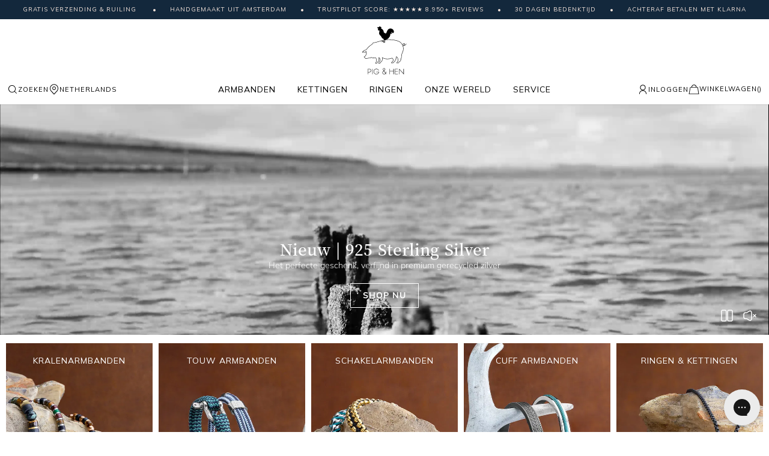

--- FILE ---
content_type: text/html; charset=UTF-8
request_url: https://www.pigandhen.nl/?utm_source=GoodOnYou%20App&utm_medium=Referral
body_size: 46557
content:
 <!doctype html><html lang="nl"><head >  <meta charset="utf-8"/>
<meta name="title" content="PIG &amp; HEN® | Handgemaakte armband | Officiële online shop"/>
<meta name="description" content="Ontdek de handgemaakte armband van Pig &amp; Hen | Stijlvolle herenarmbanden | Elegante damesarmbanden | Handgemaakt in Amsterdam, wereldwijd omarmd. Shop nu."/>
<meta name="robots" content="INDEX,FOLLOW"/>
<meta name="viewport" content="width=device-width, initial-scale=1, maximum-scale=1.0, user-scalable=no"/>
<meta name="format-detection" content="telephone=no"/>
<meta name="msapplication-config" content="/browserconfig.xml"/>
<meta name="msapplication-TileColor" content="#ffffff"/>
<meta name="msapplication-TileImage" content="https://cdn.pighen.com/pub/static/version1769151229/frontend/Ntec/luma_child/nl_NL//mstile-150x150.png"/>
<meta name="theme-color" content="#ffffff"/>
<title>PIG &amp; HEN® | Handgemaakte armband | Officiële online shop</title>
<link  rel="stylesheet" type="text/css"  media="all" href="https://cdn.pighen.com/pub/static/version1769151229/_cache/merged/a6f206b7810ec97252bf3ccfbe76075e.min.css" />
<link  rel="stylesheet" type="text/css"  media="all" href="https://cdn.pighen.com/pub/static/version1769151229/frontend/Ntec/luma_child/nl_NL/Anowave_Ec/css/ec.min.css" />
<link  rel="stylesheet" type="text/css"  media="screen and (min-width: 768px)" href="https://cdn.pighen.com/pub/static/version1769151229/frontend/Ntec/luma_child/nl_NL/css/styles-l.min.css" />

<link  href="https://cdn.pighen.com/pub/static/version1769151229/frontend/Ntec/luma_child/nl_NL/fonts/Luma-Icons.woff2" />
<link  rel="icon" type="image/png" sizes="16x16" href="https://cdn.pighen.com/pub/static/version1769151229/frontend/Ntec/luma_child/nl_NL/Magento_Theme/favicon-16x16.png" />
<link  rel="icon" type="image/png" sizes="32x32" href="https://cdn.pighen.com/pub/static/version1769151229/frontend/Ntec/luma_child/nl_NL/Magento_Theme/favicon-32x32.png" />
<link  rel="icon" type="image/png" sizes="192x192" href="https://cdn.pighen.com/pub/static/version1769151229/frontend/Ntec/luma_child/nl_NL/Magento_Theme/android-chrome-192x192.png" />
<link  rel="icon" type="image/png" sizes="512x512" href="https://cdn.pighen.com/pub/static/version1769151229/frontend/Ntec/luma_child/nl_NL/Magento_Theme/android-chrome-512x512.png" />
<link  rel="apple-touch-icon" sizes="180x180" href="https://cdn.pighen.com/pub/static/version1769151229/frontend/Ntec/luma_child/nl_NL/Magento_Theme/apple-touch-icon.png" />
<link  rel="manifest" href="https://cdn.pighen.com/pub/static/version1769151229/frontend/Ntec/luma_child/nl_NL/Magento_Theme/site.webmanifest" />
<link  rel="icon" type="image/x-icon" href="https://cdn.pighen.com/pub/media/favicon/default/favicons.png" />
<link  rel="shortcut icon" type="image/x-icon" href="https://cdn.pighen.com/pub/media/favicon/default/favicons.png" />
<!-- Business Structured Data --><!-- Sitelinks Searchbox Structured Data --><!-- Breadcrumbs Structured Data -->   <link rel="preload" href="https://cdn.pighen.com/pub/static/version1769151229/frontend/Ntec/luma_child/nl_NL/fonts/Luma-Icons.woff2" as="font" type="font/woff2" crossorigin /> <link rel="preconnect" href="https://cdn.pighen.com/pub/>"> <link rel="preconnect" href="https://www.googletagmanager.com/"><link rel="preconnect" href="https://container.pepperjam.com/"><link rel="preconnect" href="https://invitejs.trustpilot.com/"><link rel="preconnect" href="https://static.klaviyo.com/"><link rel="preconnect" href="https://static-tracking.klaviyo.com/"> <style> :root{ /* Ovewrite styles */ --bz-cookies-theme: #06b77d; --bz-cookies-font-size: 12px; --bz-cookies-color-button: #777; --bz-cookies-color-button-hover: #555; --bz-cookies-color-featured-button: #40c353; --bz-cookies-color-featured-button-hover: #04AD00; --bz-cookies-box-width: 500px; }</style>  <style> .ec-gtm-cookie-directive > div { background: #ffffff; color: #000000 } .ec-gtm-cookie-directive > div > div > div a.action.accept { color: #8bc53f } .ec-gtm-cookie-directive > div > div > div .ec-gtm-cookie-directive-note-toggle { color: #8bc53f } .ec-gtm-cookie-directive-segments > div input[type="checkbox"] + label:before { border:1px solid #000000 }</style>                     <link rel="prefetch" as="script" href="https://cdn.pighen.com/pub/static/version1769151229/frontend/Ntec/luma_child/nl_NL/magepack/bundle-common.min.js"/>  <link rel="prefetch" as="script" href="https://cdn.pighen.com/pub/static/version1769151229/frontend/Ntec/luma_child/nl_NL/magepack/bundle-cms.min.js"/>    <link rel="alternate" href="https://www.pigandhen.asia/" hreflang="en-CHN"/>
<link rel="alternate" href="https://www.pigandhen.asia/" hreflang="en-JPN"/>
<link rel="alternate" href="https://www.pigandhen.asia/" hreflang="en-TPE"/>
<link rel="alternate" href="https://www.pigandhen.asia/" hreflang="en-UAE"/>
<link rel="alternate" href="https://www.pigandhen.asia/" hreflang="en-QAT"/>
<link rel="alternate" href="https://www.pigandhen.asia/" hreflang="en-IND"/>
<link rel="alternate" href="https://www.pigandhen.asia/" hreflang="en-INA"/>
<link rel="alternate" href="https://www.pigandhen.asia/" hreflang="en-SGP"/>
<link rel="alternate" href="https://www.pigandhen.asia/" hreflang="en-HKG"/>
  <link rel="alternate" href="https://www.pigandhen.be/" hreflang="en-BE"/>
  <link rel="alternate" href="https://ca.pighen.com/" hreflang="en-CA"/>
  <link rel="alternate" href="https://www.pigandhen.fr/" hreflang="fr-FR"/>
  <link rel="alternate" href="https://www.pigandhen.de/" hreflang="de-DE"/>
  <link rel="alternate" href="https://www.pigandhen.nl/" hreflang="nl-NL"/>
  <link rel="alternate" href="https://oceania.pighen.com/" hreflang="en-AU"/>
<link rel="alternate" href="https://oceania.pighen.com/" hreflang="en-NZ"/>
  <link rel="alternate" href="https://www.pigandhen.es/" hreflang="en-ES"/>
  <link rel="alternate" href="https://www.pigandhen.co.uk/" hreflang="en-GB"/>
  <link rel="alternate" href="https://us.pighen.com/" hreflang="en-US"/>
  <link rel="alternate" href="https://www.pighen.com/" hreflang="x-default"/>
        <!-- GTM Container Loader By GTM Server Side plugin --><!-- END of GTM Container Loader By GTM Server Side plugin -->  </head><body data-container="body" data-mage-init='{"loaderAjax": {}, "loader": { "icon": "https://cdn.pighen.com/pub/static/version1769151229/frontend/Ntec/luma_child/nl_NL/images/loader-2.gif"}}' id="html-body" class="cms-home cms-index-index page-layout-1column">         <div class="cookie-status-message" id="cookie-status">The store will not work correctly when cookies are disabled.</div>       <noscript><div class="message global noscript"><div class="content"><p><strong>JavaScript lijkt te zijn uitgeschakeld in uw browser.</strong> <span>Voor de beste gebruikerservaring, zorg ervoor dat javascript ingeschakeld is voor uw browser.</span></p></div></div></noscript>      <noscript><iframe src="https://www.googletagmanager.com/ns.html?id=GTM-WJLB73"
height="0" width="0" style="display:none;visibility:hidden"></iframe></noscript>    <!--START Pepperjam CODE--><!--END Pepperjam CODE--><div class="page-wrapper"><header class="page-header"><div class="header content"> <div id="new-menu">  <div class="new-marquee"><div class="inner">
<span>Gratis verzending &amp; ruiling&nbsp;</span>
<span>Handgemaakt uit Amsterdam</span>
<span>Trustpilot Score: ★★★★★ 8.950+ reviews</span>
<span>30 dagen bedenktijd</span>
<span>Achteraf betalen met Klarna</span>
</div></div> <div class="content">  <a class="logo" href="https://www.pigandhen.nl/" title="Pighen"><img src="https://cdn.pighen.com/pub/static/version1769151229/frontend/Ntec/luma_child/nl_NL/images/logo.svg" class="no-lazyload" title="Pighen" alt="Pighen" width="170"  /></a> <div class="navigation"> <div class="navigation-options"><a class="show-tool" href="#search"><span class="svg-search"></span>Zoeken</a> <a class="show-tool" href="#countries"><span class="svg-marker"></span>NETHERLANDS</a></div>  <div class="navigation-menu"> <div class="item"><a aria-haspopup="menu" href="https://www.pigandhen.nl/armbanden" class="">Armbanden</a>  <div role="menu"><div class="inner"> <div class="column"> <a class="column-title" href="https://www.pigandhen.nl/armbanden/heren">Heren</a>  <nav>  <div class="has-submenu"><a href="https://www.pigandhen.nl/armbanden/heren/touw-armbanden">Touw armbanden</a> <div role="menu"> <a href="https://www.pigandhen.nl/armbanden/heren/touw-armbanden/vicious-vik/90000-coa-vicious-vik-m-18cm">Coat of Arms</a>  <a href="https://www.pigandhen.nl/armbanden/heren/touw-armbanden/don-dino/navy-zilverkleurig-s-16cm">Don Dino</a>  <a href="https://www.pigandhen.nl/armbanden/heren/touw-armbanden/easy-ed">Easy Ed</a>  <a href="https://www.pigandhen.nl/armbanden/heren/touw-armbanden/little-lewis-dbl">Little Lewis DBL</a>  <a href="https://www.pigandhen.nl/armbanden/heren/touw-armbanden/lobster-larry">Lobster Larry</a>  <a href="https://www.pigandhen.nl/armbanden/heren/touw-armbanden/salty-steve/navy-zilverkleurig-m-18cm">Salty Steve</a>  <a href="https://www.pigandhen.nl/armbanden/heren/touw-armbanden/vicious-vik/black-black-m-18cm">Vicious Vik</a>  <a href="https://www.pigandhen.nl/armbanden/heren/touw-armbanden">Bekijk alles</a> </div></div>   <div class="has-submenu"><a href="https://www.pigandhen.nl/armbanden/heren/kralenarmbanden">Kralen armbanden</a> <div role="menu"> <a href="https://www.pigandhen.nl/armbanden/heren/kralenarmbanden/brontide-4mm-adjustable/nagoya-goudkleurig-m-18-19cm">Brontide 4mm</a>  <a href="https://www.pigandhen.nl/armbanden/heren/kralenarmbanden/brontide-6mm-adjustable/tiger-eye-black-m-18-19cm">Brontide 6mm</a>  <a href="https://www.pigandhen.nl/armbanden/heren/kralenarmbanden/mariner-brontide-4mm/nagoya-925-sterling-zilverkleurig-m-18-19cm">Mariner Brontide 4mm</a>  <a href="https://www.pigandhen.nl/armbanden/heren/kralenarmbanden">Bekijk alles</a> </div></div>   <div class="has-submenu"><a href="https://www.pigandhen.nl/armbanden/heren/schakelarmbanden">Schakelarmbanden</a> <div role="menu"> <a href="https://www.pigandhen.nl/armbanden/heren/schakelarmbanden/catena-foxtail/black-black-m-18cm">Catena Foxtail</a>  <a href="https://www.pigandhen.nl/armbanden/heren/schakelarmbanden/catena-venetian-7mm/navy-zilverkleurig-m-18cm">Catena Venetian 7mm</a>  <a href="https://www.pigandhen.nl/armbanden/heren/schakelarmbanden/catena-venetian-dbl/black-black-m-18cm">Catena Venetian DBL</a>  <a href="https://www.pigandhen.nl/armbanden/heren/schakelarmbanden/mariner-box-chain-3-5mm/925-sterling-zilverkleurig-m-18-19cm">Mariner Box Chain</a>  <a href="https://www.pigandhen.nl/armbanden/heren/schakelarmbanden/mariner-cuban-chain-4mm/925-sterling-zilverkleurig-m-18-19cm">Mariner Cuban Chain</a>  <a href="https://www.pigandhen.nl/armbanden/heren/schakelarmbanden/mariner-curb-chain-3mm/925-sterling-zilverkleurig-m-18-19cm">Mariner Curb Chain</a>  <a href="https://www.pigandhen.nl/armbanden/heren/schakelarmbanden/mariner-foxtail-chain-4mm/925-sterling-zilverkleurig-m-18cm">Mariner Foxtail Chain</a>  <a href="https://www.pigandhen.nl/armbanden/heren/schakelarmbanden/mariner-herringbone-chain-5-5mm/925-sterling-zilverkleurig-m-18cm">Mariner Herringbone Chain</a>  <a href="https://www.pigandhen.nl/armbanden/heren/schakelarmbanden/mariner-snake-chain-4mm/925-sterling-zilverkleurig-m-18-19cm">Mariner Snake Chain</a>  <a href="https://www.pigandhen.nl/armbanden/heren/schakelarmbanden">Bekijk alles</a> </div></div>   <div class="has-submenu"><a href="https://www.pigandhen.nl/armbanden/heren/cuff-armbanden">Cuff armbanden</a> <div role="menu"> <a href="https://www.pigandhen.nl/armbanden/heren/cuff-armbanden/navarch-6mm/navy-zilverkleurig-m-18cm">Navarch 6 mm</a>  <a href="https://www.pigandhen.nl/armbanden/heren/cuff-armbanden/navarch-9mm/navy-zilverkleurig-m-18cm">Navarch 9mm</a>  <a href="https://www.pigandhen.nl/armbanden/heren/cuff-armbanden">Bekijk alles</a> </div></div>   <a href="https://www.pigandhen.nl/armbanden/heren/verstelbare-armbanden">Verstelbare armbanden</a>    <a href="https://www.pigandhen.nl/armbanden/heren/jewelry-sets">Armbanden sets</a>    <a href="https://www.pigandhen.nl/armbanden/heren/special-offers">Special Offers</a>    <a href="https://www.pigandhen.nl/armbanden/heren">Bekijk alles</a>  </nav></div> <div class="column"> <a class="column-title" href="https://www.pigandhen.nl/armbanden/dames">Dames</a>  <nav>  <div class="has-submenu"><a href="https://www.pigandhen.nl/armbanden/dames/kralenarmbanden">Kralenarmbanden</a> <div role="menu"> <a href="https://www.pigandhen.nl/armbanden/dames/kralenarmbanden/brontide-4-mm-pearl/goudkleurig-xxs-m">Brontide 4 mm Pearl</a>  <a href="https://www.pigandhen.nl/armbanden/dames/kralenarmbanden/brontide-4-mm-so/brontide-4-mm-palermo-goudkleurig-xxs-m">Brontide 4 mm</a>  <a href="https://www.pigandhen.nl/armbanden/dames/kralenarmbanden">Bekijk alles</a> </div></div>   <div class="has-submenu"><a href="https://www.pigandhen.nl/armbanden/dames/touw-armbanden">Touw armbanden</a> <div role="menu"> <a href="https://www.pigandhen.nl/armbanden/dames/touw-armbanden/billy/ivory-goudkleurig-s-m-17cm">Billy</a>  <a href="https://www.pigandhen.nl/armbanden/dames/touw-armbanden/ed">Ed</a>  <a href="https://www.pigandhen.nl/armbanden/dames/touw-armbanden/franky">Franky</a>  <a href="https://www.pigandhen.nl/armbanden/dames/touw-armbanden/lewis/little-lewis-black-goudkleurig-xs-15cm">Lewis</a>  <a href="https://www.pigandhen.nl/armbanden/dames/touw-armbanden/mia/black-goudkleurig-s-15-17cm">Mia</a>  <a href="https://www.pigandhen.nl/armbanden/dames/touw-armbanden">Bekijk alles</a> </div></div>   <div class="has-submenu"><a href="https://www.pigandhen.nl/armbanden/dames/schakelarmbanden">Schakelarmbanden</a> <div role="menu"> <a href="https://www.pigandhen.nl/armbanden/dames/schakelarmbanden/amelia/goudkleurig-one-size">Amelia</a>  <a href="https://www.pigandhen.nl/armbanden/dames/schakelarmbanden/catena-venetian-7-mm/black-goudkleurig-s-16cm">Catena Venetian 7 mm</a>  <a href="https://www.pigandhen.nl/armbanden/dames/schakelarmbanden/ella/goudkleurig-xxs-m">Ella</a>  <a href="https://www.pigandhen.nl/armbanden/dames/schakelarmbanden/elizabeth/goudkleurig-xxs-m">Elizabeth</a>  <a href="https://www.pigandhen.nl/armbanden/dames/schakelarmbanden">Bekijk alles</a> </div></div>   <div class="has-submenu"><a href="https://www.pigandhen.nl/armbanden/dames/bangle-armbanden">Bangle armbanden</a> <div role="menu"> <a href="https://www.pigandhen.nl/armbanden/dames/bangle-armbanden/maya-lou/ivory-goudkleurig-s-16cm">Maya Lou</a>  <a href="https://www.pigandhen.nl/armbanden/dames/bangle-armbanden">Bekijk alles</a> </div></div>   <a href="https://www.pigandhen.nl/armbanden/dames/verstelbare-armbanden">Verstelbare armbanden</a>    <a href="https://www.pigandhen.nl/armbanden/dames/bracelet-sets">Armbanden sets</a>    <a href="https://www.pigandhen.nl/armbanden/dames/special-offers">Special offers</a>    <a href="https://www.pigandhen.nl/armbanden/dames">Bekijk alles</a>  </nav></div> <div class="column"> <div class="column-title">Collecties</div> <nav>  <a href="https://www.pigandhen.nl/armbanden/collecties/925-sterling-silver-collection">925 Sterling Silver Collectie</a>    <a href="https://www.pigandhen.nl/armbanden/collecties/amsterdam-collectie">Amsterdam collectie</a>    <a href="https://www.pigandhen.nl/armbanden/collecties/bestsellers">Bestsellers</a>    <a href="https://www.pigandhen.nl/armbanden/collecties/brontide-collectie">Brontide collectie</a>    <a href="https://www.pigandhen.nl/armbanden/collecties/gift-with-purchases">Cadeau's bij aankopen</a>    <a href="https://www.pigandhen.nl/armbanden/collecties/giftcards">Gift Cards</a>    <a href="https://www.pigandhen.nl/armbanden/collecties/recycled-touw-collectie">Recycled touw collectie</a>    <a href="https://www.pigandhen.nl/armbanden/collecties/sluitingen-pins">Sluitingen & pins</a>    <a href="https://www.pigandhen.nl/armbanden/collecties/vintage-collection">Vintage Collection</a>  </nav></div> <div class="column"> <div class="column-title">Kleuren</div> <nav>  <a href="https://www.pigandhen.nl/armbanden/kleuren/zwarte-armbanden">Zwarte armbanden</a>    <a href="https://www.pigandhen.nl/armbanden/kleuren/blauwe-armbanden">Blauwe armbanden</a>    <a href="https://www.pigandhen.nl/armbanden/kleuren/goudkleurige-armbanden">Goudkleurige armbanden</a>    <a href="https://www.pigandhen.nl/armbanden/kleuren/groene-armbanden">Groene armbanden</a>    <a href="https://www.pigandhen.nl/armbanden/kleuren/oranje-armbanden">Oranje armbanden</a>    <a href="https://www.pigandhen.nl/armbanden/kleuren/paarse-armbanden">Paarse armbanden</a>    <a href="https://www.pigandhen.nl/armbanden/kleuren/zilverkleurige-armbanden">Zilverkleurige armbanden</a>    <a href="https://www.pigandhen.nl/armbanden/kleuren/witte-armbanden">Witte armbanden</a>  </nav></div>  <div class="column banner"><div class="featured-item"><picture><img src="[data-uri]" data-img="https://cdn.pighen.com/pub/media/catalog/category/featured-925-v2.jpg" loading="lazy" /></picture><div class="info"><div class="title">Nieuw: 925 Sterling Silver Collectie</div><div class="description">Het perfecte geschenk, verfijnd in premium gerecycled zilver.</div><div><a class="text-btn underlined" href="/armbanden/collecties/925-sterling-silver-collection">Shop nu</a></div></div></div></div></div></div></div> <div class="item"><a aria-haspopup="menu" href="https://www.pigandhen.nl/kettingen" class="">Kettingen</a>  <div role="menu"><div class="inner"> <div class="column"> <div class="column-title">Heren kettingen</div> <nav>  <div class="has-submenu"><a href="https://www.pigandhen.nl/kettingen/heren-kettingen/pendant-necklaces">Pendant kettingen</a> <div role="menu"> <a href="https://www.pigandhen.nl/kettingen/heren-kettingen/pendant-necklaces/amsterdammertje-necklace/zilverkleurig-one-size-60cm">Amsterdammertje</a>  <a href="https://www.pigandhen.nl/kettingen/heren-kettingen/pendant-necklaces/brontide-eye-necklace">Brontide Eye</a>  <a href="https://www.pigandhen.nl/kettingen/heren-kettingen/special-offers/dogtag-necklace-so/dogtag-necklace-black-agate-zilverkleurig-one-size-70cm">Dogtag</a>  <a href="https://www.pigandhen.nl/kettingen/heren-kettingen/pendant-necklaces/monolith-necklace/monolith-black-agate-black-60cm">Monolith</a>  <a href="https://www.pigandhen.nl/kettingen/heren-kettingen/pendant-necklaces">Bekijk alles</a> </div></div>   <div class="has-submenu"><a href="https://www.pigandhen.nl/kettingen/heren-kettingen/chain-kettingen">Chain kettingen</a> <div role="menu"> <a href="https://www.pigandhen.nl/kettingen/heren-kettingen/chain-kettingen/boxchain-necklace/black-50cm">Boxchain</a>  <a href="https://www.pigandhen.nl/kettingen/heren-kettingen/chain-kettingen/curb-chain-necklace/silver-one-size-60cm">Curb chain</a>  <a href="https://www.pigandhen.nl/kettingen/heren-kettingen/chain-kettingen">Bekijk alles</a> </div></div>   <a href="https://www.pigandhen.nl/kettingen/heren-kettingen/special-offers">Special Offers</a>    <a href="https://www.pigandhen.nl/kettingen/heren-kettingen">Bekijk alles</a>  </nav></div> <div class="column"> <div class="column-title">Kleuren</div> <nav>  <a href="https://www.pigandhen.nl/kettingen/kleuren/zilverkleurige-kettingen">Zilverkleurige kettingen</a>    <a href="https://www.pigandhen.nl/kettingen/kleuren/goudkleurige-kettingen">Goudkleurige kettingen</a>    <a href="https://www.pigandhen.nl/kettingen/kleuren/zwarte-kettingen">Zwartkleurige kettingen</a>  </nav></div> <div class="column"> <div class="column-title">Edelstenen</div> <nav>  <a href="https://www.pigandhen.nl/kettingen/edelstenen/black-agate-kettingen">Black agate ketting</a>    <a href="https://www.pigandhen.nl/kettingen/edelstenen/tijgeroog-kettingen">Tijgeroog ketting</a>    <a href="https://www.pigandhen.nl/kettingen/edelstenen/lapis-lazuli-kettingen">Lapis lazuli ketting</a>  </nav></div>  <div class="column banner"><div class="featured-item"><picture><img src="[data-uri]" data-img="https://cdn.pighen.com/pub/media/catalog/category/chainnecklaces-thumb-ss24_2.jpg" loading="lazy" /></picture><div class="info"><div class="title">Box chain kettingen</div><div class="description">Ontdek onze prachtige box chain kettingen, die duurzaamheid en stijl perfect combineren voor elke gelegenheid.</div><div><a class="text-btn underlined" href="/necklaces/boxchain-necklace/silver-50cm">Shop nu</a></div></div></div></div></div></div></div> <div class="item"><a aria-haspopup="menu" href="https://www.pigandhen.nl/ringen" class="">Ringen</a>  <div role="menu"><div class="inner"> <div class="column"> <div class="column-title">Herenringen</div> <nav>  <div class="has-submenu"><a href="https://www.pigandhen.nl/ringen/herenringen/zegelringen">Zegelringen</a> <div role="menu"> <a href="https://www.pigandhen.nl/ringen/herenringen/zegelringen/signet-ring-6mm-slim/black-69-22mm">Signet 6mm Slim</a>  <a href="https://www.pigandhen.nl/ringen/herenringen/zegelringen/signet-ring-7mm/lapis-lazuli-zilverkleurig-66-21mm">Signet 7mm Stone</a>  <a href="https://www.pigandhen.nl/ringen/herenringen/zegelringen/signet-ring-16mm-classic/black-69-22mm">Signet 16mm Classic</a>  <a href="https://www.pigandhen.nl/ringen/herenringen/zegelringen/signet-ring-7mm-rope">Signet 7mm Rope</a>  <a href="https://www.pigandhen.nl/ringen/herenringen/zegelringen">Bekijk alles</a> </div></div>   <div class="has-submenu"><a href="https://www.pigandhen.nl/ringen/herenringen/navarch-ringen">Navarch ringen</a> <div role="menu"> <a href="https://www.pigandhen.nl/ringen/herenringen/navarch-ringen/navarch-4mm-ring/navy-zilverkleurig-69-22mm">Navarch 4mm Ring</a>  <a href="https://www.pigandhen.nl/ringen/herenringen/navarch-ringen/navarch-6mm-ring/navy-zilverkleurig-66-21mm">Navarch 6mm Ring</a>  <a href="https://www.pigandhen.nl/ringen/herenringen/navarch-ringen/navarch-8mm-wrap-ring">Navarch 8mm Wrap</a>  <a href="https://www.pigandhen.nl/ringen/herenringen/navarch-ringen">Bekijk alles</a> </div></div>   <a href="https://www.pigandhen.nl/ringen/herenringen/special-offers">Special Offers</a>    <a href="https://www.pigandhen.nl/ringen/herenringen">Bekijk alles</a>  </nav></div> <div class="column"> <div class="column-title">Kleuren</div> <nav>  <a href="https://www.pigandhen.nl/ringen/kleuren/gouden-ringen">Goudkleurige ringen</a>    <a href="https://www.pigandhen.nl/ringen/kleuren/zilveren-ringen">Zilverkleurige ringen</a>    <a href="https://www.pigandhen.nl/ringen/kleuren/zwarte-ringen">Zwartkleurige ringen</a>  </nav></div> <div class="column"> <div class="column-title">Edelstenen</div> <nav>  <a href="https://www.pigandhen.nl/ringen/edelstenen/tijgeroog-ringen">Tijgeroog ringen</a>    <a href="https://www.pigandhen.nl/ringen/edelstenen/lapis-lazuli-ringen">Lapis lazuli ringen</a>  </nav></div>  <div class="column banner"><div class="featured-item"><picture><img src="[data-uri]" data-img="https://cdn.pighen.com/pub/media/catalog/category/rings-thumb-ss242.jpg" loading="lazy" /></picture><div class="info"><div class="title">Ringen</div><div class="description">Ontdek onze verfijnde collectie ringen vervaardigd door Pig & Hen, die duurzaamheid combineren met stijl, perfect voor elke gelegenheid.</div><div><a class="text-btn underlined" href="/rings">Shop nu</a></div></div></div></div></div></div></div> <div class="item"><a aria-haspopup="menu" href="https://www.pigandhen.nl/onze-wereld" class="">Onze wereld</a>  <div role="menu"><div class="inner"> <div class="column"> <a class="column-title" href="https://www.pigandhen.nl/onze-wereld/over-pig-hen">Over Pig & Hen</a>  <nav>  <a href="/blog/">Blog</a>    <a href="https://www.pigandhen.nl/onze-wereld/over-pig-hen/winkels">Onze winkels</a>    <a href="https://www.pigandhen.nl/onze-wereld/over-pig-hen/ons-verhaal">Ons verhaal</a>    <a href="/vacatures">Vacatures</a>  </nav></div> <div class="column"> <div class="column-title">Onze sieraden</div> <nav>  <a href="https://www.pigandhen.nl/onze-wereld/onze-sieraden/handgemaakt-in-amsterdam">Handgemaakt uit Amsterdam</a>    <a href="https://www.pigandhen.nl/onze-wereld/onze-sieraden/gifting">Cadeaus</a>    <a href="https://www.pigandhen.nl/onze-wereld/onze-sieraden/gift-guide">Gift guide</a>    <a href="https://www.pigandhen.nl/onze-wereld/onze-sieraden/duurzaamheid">Duurzaamheid</a>  </nav></div>  <div class="column banner"><div class="featured-item"><picture><img src="[data-uri]" data-img="https://cdn.pighen.com/pub/media/catalog/category/our-world.jpg" loading="lazy" /></picture><div class="info"><div class="title">Handgemaakt uit Amsterdam</div><div class="description">Ons team werkt elke dag hard aan het met de hand vervaardigen van armbanden met de grootste zorg en aandacht voor detail, geliefd bij fans over de hele wereld.</div><div><a class="text-btn underlined" href="/handgemaakt-in-amsterdam">Lees meer</a></div></div></div></div></div></div></div> <div class="item"><a aria-haspopup="menu" href="/faq" class="">Service</a>  <div role="menu"><div class="inner"> <div class="column"> <div class="column-title">Klantenservice</div> <nav>  <a href="/faq">Veelgestelde vragen</a>    <a href="/contact">Contact</a>    <a href="https://www.pigandhen.nl/service/informatie/store-locator">Retailers</a>    <a href="https://www.pigandhen.nl/service/informatie/retourneren">Retourneren</a>    <a href="https://www.pigandhen.nl/service/informatie/wat-is-mijn-maat">Wat is mijn maat?</a>  </nav></div> <div class="column"> <div class="column-title">Cadeau</div> <nav>  <a href="https://www.pigandhen.nl/service/cadeau/gift-guide">Gift guide</a>    <a href="/armbanden/collecties/giftcards">Gift cards</a>    <a href="https://www.pigandhen.nl/service/cadeau/corporate-gift">Corporate gift</a>  </nav></div> <div class="column"> <a class="column-title" href="https://www.pigandhen.nl/service/winkels">Onze winkels</a>  <nav>  <a href="https://www.pigandhen.nl/service/winkels/flagship-store-amsterdam">Amsterdam</a>    <a href="https://www.pigandhen.nl/service/winkels/brand-store-london">Londen</a>    <a href="https://www.pigandhen.nl/service/winkels/brand-store-maastricht">Maastricht</a>    <a href="https://www.pigandhen.nl/service/winkels/brandstore-the-hague">Den Haag</a>    <a href="https://www.pigandhen.nl/service/winkels/utrecht">Utrecht</a>  </nav></div>  <div class="column banner"><div class="featured-item"><picture><img src="[data-uri]" data-img="https://cdn.pighen.com/pub/media/catalog/category/recycled-thumb.jpg" loading="lazy" /></picture><div class="info"><div class="title">Duurzame armbanden</div><div class="description">100% gerecycled touw. Vervaardigd uit post-consument en industrieel touw. Zeer sterk én keer op keer recyclebaar. </div><div><a class="text-btn underlined" href="/all-bracelets?is_sustainable=1">Shop nu</a></div></div></div></div></div></div></div></div> <div class="navigation-user">  <a class="show-tool" href="#login"><span class="svg-user"></span><span class="title">Inloggen</span></a>   <div data-block="minicart" class="minicart-wrapper"><a class="action showcart" href="https://www.pigandhen.nl/checkout/cart/" data-bind="scope: 'minicart_content'"><span class="svg-cart"></span> <span class="cart-title">Winkelwagen</span> <span id="bag-summary-line" class="title"> (<span class="counter-number" data-bind="text: getCartParam('summary_count')">0</span>)</span> <span id="bag-summary-line-mobile" class="mobile-title" data-bind="css: { empty: !!getCartParam('summary_count') == false && !isLoading() }"><span class="counter-number"><!-- ko if: getCartParam('summary_count') --><!-- ko text: getCartParam('summary_count').toLocaleString(window.LOCALE) --><!-- /ko --><!-- /ko --></span></span></a> </div></div></div></div></div><div id='new-menu-mobile'>  <div class="new-marquee"><div class="inner">
<span>Gratis verzending &amp; ruiling&nbsp;</span>
<span>Handgemaakt uit Amsterdam</span>
<span>Trustpilot Score: ★★★★★ 8.950+ reviews</span>
<span>30 dagen bedenktijd</span>
<span>Achteraf betalen met Klarna</span>
</div></div> <div class="content"><div class='navigation-options'><a toggle-mobile-menu='1' href='javascript:;'><span class='svg-menu'></span></a> <a class='show-tool' href='#search' ><span class='svg-search'></span></a></div><div class="navigation-logo">  <a class="logo" href="https://www.pigandhen.nl/" title="Pighen"><img src="https://cdn.pighen.com/pub/static/version1769151229/frontend/Ntec/luma_child/nl_NL/images/logo.svg" class="no-lazyload" title="Pighen" alt="Pighen" width="170"  /></a></div><div class='navigation-options'>  <a class="show-tool" href="#login"><span class="svg-user"></span><span class="title">Inloggen</span></a>   <div data-block="minicart" class="minicart-wrapper"><a class="action showcart" href="https://www.pigandhen.nl/checkout/cart/" data-bind="scope: 'minicart_content'"><span class="svg-cart"></span> <span class="cart-title">Winkelwagen</span> <span id="bag-summary-line" class="title"> (<span class="counter-number" data-bind="text: getCartParam('summary_count')">0</span>)</span> <span id="bag-summary-line-mobile" class="mobile-title" data-bind="css: { empty: !!getCartParam('summary_count') == false && !isLoading() }"><span class="counter-number"><!-- ko if: getCartParam('summary_count') --><!-- ko text: getCartParam('summary_count').toLocaleString(window.LOCALE) --><!-- /ko --><!-- /ko --></span></span></a> </div></div></div> <div class='menu'><a toggle-mobile-menu='1' href='javascript:;'><span class='svg-close'></span></a> <nav> <div class="item category-level2 has-submenu"> <a aria-haspopup="menu" href="https://www.pigandhen.nl/armbanden">Armbanden<span pseudo-toggle-submenu="1"></span><span toggle-submenu="1"></span></a> <div role="menu"> <div class="item category-level3 has-submenu"> <a aria-haspopup="menu" href="https://www.pigandhen.nl/armbanden/heren">Heren<span pseudo-toggle-submenu="1"></span><span toggle-submenu="1"></span></a> <div role="menu"> <div class="item category-level4 has-submenu"> <a aria-haspopup="menu" href="https://www.pigandhen.nl/armbanden/heren/touw-armbanden">Touw armbanden<span pseudo-toggle-submenu="1"></span><span toggle-submenu="1"></span></a> <div role="menu"> <div class="item category-level5"><a href="https://www.pigandhen.nl/armbanden/heren/touw-armbanden/vicious-vik/90000-coa-vicious-vik-m-18cm">Coat of Arms</a></div> <div class="item category-level5"><a href="https://www.pigandhen.nl/armbanden/heren/touw-armbanden/don-dino/navy-zilverkleurig-s-16cm">Don Dino</a></div> <div class="item category-level5"><a href="https://www.pigandhen.nl/armbanden/heren/touw-armbanden/easy-ed">Easy Ed</a></div> <div class="item category-level5"><a href="https://www.pigandhen.nl/armbanden/heren/touw-armbanden/little-lewis-dbl">Little Lewis DBL</a></div> <div class="item category-level5"><a href="https://www.pigandhen.nl/armbanden/heren/touw-armbanden/lobster-larry">Lobster Larry</a></div> <div class="item category-level5"><a href="https://www.pigandhen.nl/armbanden/heren/touw-armbanden/salty-steve/navy-zilverkleurig-m-18cm">Salty Steve</a></div> <div class="item category-level5"><a href="https://www.pigandhen.nl/armbanden/heren/touw-armbanden/vicious-vik/black-black-m-18cm">Vicious Vik</a></div> <div class="item category-level5"><a href="https://www.pigandhen.nl/armbanden/heren/touw-armbanden">Bekijk alles</a></div></div></div> <div class="item category-level4 has-submenu"> <a aria-haspopup="menu" href="https://www.pigandhen.nl/armbanden/heren/kralenarmbanden">Kralen armbanden<span pseudo-toggle-submenu="1"></span><span toggle-submenu="1"></span></a> <div role="menu"> <div class="item category-level5"><a href="https://www.pigandhen.nl/armbanden/heren/kralenarmbanden/brontide-4mm-adjustable/nagoya-goudkleurig-m-18-19cm">Brontide 4mm</a></div> <div class="item category-level5"><a href="https://www.pigandhen.nl/armbanden/heren/kralenarmbanden/brontide-6mm-adjustable/tiger-eye-black-m-18-19cm">Brontide 6mm</a></div> <div class="item category-level5"><a href="https://www.pigandhen.nl/armbanden/heren/kralenarmbanden/mariner-brontide-4mm/nagoya-925-sterling-zilverkleurig-m-18-19cm">Mariner Brontide 4mm</a></div> <div class="item category-level5"><a href="https://www.pigandhen.nl/armbanden/heren/kralenarmbanden">Bekijk alles</a></div></div></div> <div class="item category-level4 has-submenu"> <a aria-haspopup="menu" href="https://www.pigandhen.nl/armbanden/heren/schakelarmbanden">Schakelarmbanden<span pseudo-toggle-submenu="1"></span><span toggle-submenu="1"></span></a> <div role="menu"> <div class="item category-level5"><a href="https://www.pigandhen.nl/armbanden/heren/schakelarmbanden/catena-foxtail/black-black-m-18cm">Catena Foxtail</a></div> <div class="item category-level5"><a href="https://www.pigandhen.nl/armbanden/heren/schakelarmbanden/catena-venetian-7mm/navy-zilverkleurig-m-18cm">Catena Venetian 7mm</a></div> <div class="item category-level5"><a href="https://www.pigandhen.nl/armbanden/heren/schakelarmbanden/catena-venetian-dbl/black-black-m-18cm">Catena Venetian DBL</a></div> <div class="item category-level5"><a href="https://www.pigandhen.nl/armbanden/heren/schakelarmbanden/mariner-box-chain-3-5mm/925-sterling-zilverkleurig-m-18-19cm">Mariner Box Chain</a></div> <div class="item category-level5"><a href="https://www.pigandhen.nl/armbanden/heren/schakelarmbanden/mariner-cuban-chain-4mm/925-sterling-zilverkleurig-m-18-19cm">Mariner Cuban Chain</a></div> <div class="item category-level5"><a href="https://www.pigandhen.nl/armbanden/heren/schakelarmbanden/mariner-curb-chain-3mm/925-sterling-zilverkleurig-m-18-19cm">Mariner Curb Chain</a></div> <div class="item category-level5"><a href="https://www.pigandhen.nl/armbanden/heren/schakelarmbanden/mariner-foxtail-chain-4mm/925-sterling-zilverkleurig-m-18cm">Mariner Foxtail Chain</a></div> <div class="item category-level5"><a href="https://www.pigandhen.nl/armbanden/heren/schakelarmbanden/mariner-herringbone-chain-5-5mm/925-sterling-zilverkleurig-m-18cm">Mariner Herringbone Chain</a></div> <div class="item category-level5"><a href="https://www.pigandhen.nl/armbanden/heren/schakelarmbanden/mariner-snake-chain-4mm/925-sterling-zilverkleurig-m-18-19cm">Mariner Snake Chain</a></div> <div class="item category-level5"><a href="https://www.pigandhen.nl/armbanden/heren/schakelarmbanden">Bekijk alles</a></div></div></div> <div class="item category-level4 has-submenu"> <a aria-haspopup="menu" href="https://www.pigandhen.nl/armbanden/heren/cuff-armbanden">Cuff armbanden<span pseudo-toggle-submenu="1"></span><span toggle-submenu="1"></span></a> <div role="menu"> <div class="item category-level5"><a href="https://www.pigandhen.nl/armbanden/heren/cuff-armbanden/navarch-6mm/navy-zilverkleurig-m-18cm">Navarch 6 mm</a></div> <div class="item category-level5"><a href="https://www.pigandhen.nl/armbanden/heren/cuff-armbanden/navarch-9mm/navy-zilverkleurig-m-18cm">Navarch 9mm</a></div> <div class="item category-level5"><a href="https://www.pigandhen.nl/armbanden/heren/cuff-armbanden">Bekijk alles</a></div></div></div> <div class="item category-level4 "> <a href="https://www.pigandhen.nl/armbanden/heren/verstelbare-armbanden">Verstelbare armbanden</a> </div> <div class="item category-level4 "> <a href="https://www.pigandhen.nl/armbanden/heren/jewelry-sets">Armbanden sets</a> </div> <div class="item category-level4 "> <a href="https://www.pigandhen.nl/armbanden/heren/special-offers">Special Offers</a> </div> <div class="item category-level4 "> <a href="https://www.pigandhen.nl/armbanden/heren">Bekijk alles</a> </div></div></div> <div class="item category-level3 has-submenu"> <a aria-haspopup="menu" href="https://www.pigandhen.nl/armbanden/dames">Dames<span pseudo-toggle-submenu="1"></span><span toggle-submenu="1"></span></a> <div role="menu"> <div class="item category-level4 has-submenu"> <a aria-haspopup="menu" href="https://www.pigandhen.nl/armbanden/dames/kralenarmbanden">Kralenarmbanden<span pseudo-toggle-submenu="1"></span><span toggle-submenu="1"></span></a> <div role="menu"> <div class="item category-level5"><a href="https://www.pigandhen.nl/armbanden/dames/kralenarmbanden/brontide-4-mm-pearl/goudkleurig-xxs-m">Brontide 4 mm Pearl</a></div> <div class="item category-level5"><a href="https://www.pigandhen.nl/armbanden/dames/kralenarmbanden/brontide-4-mm-so/brontide-4-mm-palermo-goudkleurig-xxs-m">Brontide 4 mm</a></div> <div class="item category-level5"><a href="https://www.pigandhen.nl/armbanden/dames/kralenarmbanden">Bekijk alles</a></div></div></div> <div class="item category-level4 has-submenu"> <a aria-haspopup="menu" href="https://www.pigandhen.nl/armbanden/dames/touw-armbanden">Touw armbanden<span pseudo-toggle-submenu="1"></span><span toggle-submenu="1"></span></a> <div role="menu"> <div class="item category-level5"><a href="https://www.pigandhen.nl/armbanden/dames/touw-armbanden/billy/ivory-goudkleurig-s-m-17cm">Billy</a></div> <div class="item category-level5"><a href="https://www.pigandhen.nl/armbanden/dames/touw-armbanden/ed">Ed</a></div> <div class="item category-level5"><a href="https://www.pigandhen.nl/armbanden/dames/touw-armbanden/franky">Franky</a></div> <div class="item category-level5"><a href="https://www.pigandhen.nl/armbanden/dames/touw-armbanden/lewis/little-lewis-black-goudkleurig-xs-15cm">Lewis</a></div> <div class="item category-level5"><a href="https://www.pigandhen.nl/armbanden/dames/touw-armbanden/mia/black-goudkleurig-s-15-17cm">Mia</a></div> <div class="item category-level5"><a href="https://www.pigandhen.nl/armbanden/dames/touw-armbanden">Bekijk alles</a></div></div></div> <div class="item category-level4 has-submenu"> <a aria-haspopup="menu" href="https://www.pigandhen.nl/armbanden/dames/schakelarmbanden">Schakelarmbanden<span pseudo-toggle-submenu="1"></span><span toggle-submenu="1"></span></a> <div role="menu"> <div class="item category-level5"><a href="https://www.pigandhen.nl/armbanden/dames/schakelarmbanden/amelia/goudkleurig-one-size">Amelia</a></div> <div class="item category-level5"><a href="https://www.pigandhen.nl/armbanden/dames/schakelarmbanden/catena-venetian-7-mm/black-goudkleurig-s-16cm">Catena Venetian 7 mm</a></div> <div class="item category-level5"><a href="https://www.pigandhen.nl/armbanden/dames/schakelarmbanden/ella/goudkleurig-xxs-m">Ella</a></div> <div class="item category-level5"><a href="https://www.pigandhen.nl/armbanden/dames/schakelarmbanden/elizabeth/goudkleurig-xxs-m">Elizabeth</a></div> <div class="item category-level5"><a href="https://www.pigandhen.nl/armbanden/dames/schakelarmbanden">Bekijk alles</a></div></div></div> <div class="item category-level4 has-submenu"> <a aria-haspopup="menu" href="https://www.pigandhen.nl/armbanden/dames/bangle-armbanden">Bangle armbanden<span pseudo-toggle-submenu="1"></span><span toggle-submenu="1"></span></a> <div role="menu"> <div class="item category-level5"><a href="https://www.pigandhen.nl/armbanden/dames/bangle-armbanden/maya-lou/ivory-goudkleurig-s-16cm">Maya Lou</a></div> <div class="item category-level5"><a href="https://www.pigandhen.nl/armbanden/dames/bangle-armbanden">Bekijk alles</a></div></div></div> <div class="item category-level4 "> <a href="https://www.pigandhen.nl/armbanden/dames/verstelbare-armbanden">Verstelbare armbanden</a> </div> <div class="item category-level4 "> <a href="https://www.pigandhen.nl/armbanden/dames/bracelet-sets">Armbanden sets</a> </div> <div class="item category-level4 "> <a href="https://www.pigandhen.nl/armbanden/dames/special-offers">Special offers</a> </div> <div class="item category-level4 "> <a href="https://www.pigandhen.nl/armbanden/dames">Bekijk alles</a> </div></div></div> <div class="item category-level3 has-submenu"> <a aria-haspopup="menu" href="">Collecties<span pseudo-toggle-submenu="1"></span><span toggle-submenu="1"></span></a> <div role="menu"> <div class="item category-level4 "> <a href="https://www.pigandhen.nl/armbanden/collecties/925-sterling-silver-collection">925 Sterling Silver Collectie</a> </div> <div class="item category-level4 "> <a href="https://www.pigandhen.nl/armbanden/collecties/amsterdam-collectie">Amsterdam collectie</a> </div> <div class="item category-level4 "> <a href="https://www.pigandhen.nl/armbanden/collecties/bestsellers">Bestsellers</a> </div> <div class="item category-level4 "> <a href="https://www.pigandhen.nl/armbanden/collecties/brontide-collectie">Brontide collectie</a> </div> <div class="item category-level4 "> <a href="https://www.pigandhen.nl/armbanden/collecties/gift-with-purchases">Cadeau's bij aankopen</a> </div> <div class="item category-level4 "> <a href="https://www.pigandhen.nl/armbanden/collecties/giftcards">Gift Cards</a> </div> <div class="item category-level4 "> <a href="https://www.pigandhen.nl/armbanden/collecties/recycled-touw-collectie">Recycled touw collectie</a> </div> <div class="item category-level4 "> <a href="https://www.pigandhen.nl/armbanden/collecties/sluitingen-pins">Sluitingen & pins</a> </div> <div class="item category-level4 "> <a href="https://www.pigandhen.nl/armbanden/collecties/vintage-collection">Vintage Collection</a> </div></div></div> <div class="item category-level3 has-submenu"> <a aria-haspopup="menu" href="">Kleuren<span pseudo-toggle-submenu="1"></span><span toggle-submenu="1"></span></a> <div role="menu"> <div class="item category-level4 "> <a href="https://www.pigandhen.nl/armbanden/kleuren/zwarte-armbanden">Zwarte armbanden</a> </div> <div class="item category-level4 "> <a href="https://www.pigandhen.nl/armbanden/kleuren/blauwe-armbanden">Blauwe armbanden</a> </div> <div class="item category-level4 "> <a href="https://www.pigandhen.nl/armbanden/kleuren/goudkleurige-armbanden">Goudkleurige armbanden</a> </div> <div class="item category-level4 "> <a href="https://www.pigandhen.nl/armbanden/kleuren/groene-armbanden">Groene armbanden</a> </div> <div class="item category-level4 "> <a href="https://www.pigandhen.nl/armbanden/kleuren/oranje-armbanden">Oranje armbanden</a> </div> <div class="item category-level4 "> <a href="https://www.pigandhen.nl/armbanden/kleuren/paarse-armbanden">Paarse armbanden</a> </div> <div class="item category-level4 "> <a href="https://www.pigandhen.nl/armbanden/kleuren/zilverkleurige-armbanden">Zilverkleurige armbanden</a> </div> <div class="item category-level4 "> <a href="https://www.pigandhen.nl/armbanden/kleuren/witte-armbanden">Witte armbanden</a> </div></div></div></div></div> <div class="item category-level2 has-submenu"> <a aria-haspopup="menu" href="https://www.pigandhen.nl/kettingen">Kettingen<span pseudo-toggle-submenu="1"></span><span toggle-submenu="1"></span></a> <div role="menu"> <div class="item category-level3 has-submenu"> <a aria-haspopup="menu" href="">Heren kettingen<span pseudo-toggle-submenu="1"></span><span toggle-submenu="1"></span></a> <div role="menu"> <div class="item category-level4 has-submenu"> <a aria-haspopup="menu" href="https://www.pigandhen.nl/kettingen/heren-kettingen/pendant-necklaces">Pendant kettingen<span pseudo-toggle-submenu="1"></span><span toggle-submenu="1"></span></a> <div role="menu"> <div class="item category-level5"><a href="https://www.pigandhen.nl/kettingen/heren-kettingen/pendant-necklaces/amsterdammertje-necklace/zilverkleurig-one-size-60cm">Amsterdammertje</a></div> <div class="item category-level5"><a href="https://www.pigandhen.nl/kettingen/heren-kettingen/pendant-necklaces/brontide-eye-necklace">Brontide Eye</a></div> <div class="item category-level5"><a href="https://www.pigandhen.nl/kettingen/heren-kettingen/special-offers/dogtag-necklace-so/dogtag-necklace-black-agate-zilverkleurig-one-size-70cm">Dogtag</a></div> <div class="item category-level5"><a href="https://www.pigandhen.nl/kettingen/heren-kettingen/pendant-necklaces/monolith-necklace/monolith-black-agate-black-60cm">Monolith</a></div> <div class="item category-level5"><a href="https://www.pigandhen.nl/kettingen/heren-kettingen/pendant-necklaces">Bekijk alles</a></div></div></div> <div class="item category-level4 has-submenu"> <a aria-haspopup="menu" href="https://www.pigandhen.nl/kettingen/heren-kettingen/chain-kettingen">Chain kettingen<span pseudo-toggle-submenu="1"></span><span toggle-submenu="1"></span></a> <div role="menu"> <div class="item category-level5"><a href="https://www.pigandhen.nl/kettingen/heren-kettingen/chain-kettingen/boxchain-necklace/black-50cm">Boxchain</a></div> <div class="item category-level5"><a href="https://www.pigandhen.nl/kettingen/heren-kettingen/chain-kettingen/curb-chain-necklace/silver-one-size-60cm">Curb chain</a></div> <div class="item category-level5"><a href="https://www.pigandhen.nl/kettingen/heren-kettingen/chain-kettingen">Bekijk alles</a></div></div></div> <div class="item category-level4 "> <a href="https://www.pigandhen.nl/kettingen/heren-kettingen/special-offers">Special Offers</a> </div> <div class="item category-level4 "> <a href="https://www.pigandhen.nl/kettingen/heren-kettingen">Bekijk alles</a> </div></div></div> <div class="item category-level3 has-submenu"> <a aria-haspopup="menu" href="">Kleuren<span pseudo-toggle-submenu="1"></span><span toggle-submenu="1"></span></a> <div role="menu"> <div class="item category-level4 "> <a href="https://www.pigandhen.nl/kettingen/kleuren/zilverkleurige-kettingen">Zilverkleurige kettingen</a> </div> <div class="item category-level4 "> <a href="https://www.pigandhen.nl/kettingen/kleuren/goudkleurige-kettingen">Goudkleurige kettingen</a> </div> <div class="item category-level4 "> <a href="https://www.pigandhen.nl/kettingen/kleuren/zwarte-kettingen">Zwartkleurige kettingen</a> </div></div></div> <div class="item category-level3 has-submenu"> <a aria-haspopup="menu" href="">Edelstenen<span pseudo-toggle-submenu="1"></span><span toggle-submenu="1"></span></a> <div role="menu"> <div class="item category-level4 "> <a href="https://www.pigandhen.nl/kettingen/edelstenen/black-agate-kettingen">Black agate ketting</a> </div> <div class="item category-level4 "> <a href="https://www.pigandhen.nl/kettingen/edelstenen/tijgeroog-kettingen">Tijgeroog ketting</a> </div> <div class="item category-level4 "> <a href="https://www.pigandhen.nl/kettingen/edelstenen/lapis-lazuli-kettingen">Lapis lazuli ketting</a> </div></div></div></div></div> <div class="item category-level2 has-submenu"> <a aria-haspopup="menu" href="https://www.pigandhen.nl/ringen">Ringen<span pseudo-toggle-submenu="1"></span><span toggle-submenu="1"></span></a> <div role="menu"> <div class="item category-level3 has-submenu"> <a aria-haspopup="menu" href="">Herenringen<span pseudo-toggle-submenu="1"></span><span toggle-submenu="1"></span></a> <div role="menu"> <div class="item category-level4 has-submenu"> <a aria-haspopup="menu" href="https://www.pigandhen.nl/ringen/herenringen/zegelringen">Zegelringen<span pseudo-toggle-submenu="1"></span><span toggle-submenu="1"></span></a> <div role="menu"> <div class="item category-level5"><a href="https://www.pigandhen.nl/ringen/herenringen/zegelringen/signet-ring-6mm-slim/black-69-22mm">Signet 6mm Slim</a></div> <div class="item category-level5"><a href="https://www.pigandhen.nl/ringen/herenringen/zegelringen/signet-ring-7mm/lapis-lazuli-zilverkleurig-66-21mm">Signet 7mm Stone</a></div> <div class="item category-level5"><a href="https://www.pigandhen.nl/ringen/herenringen/zegelringen/signet-ring-16mm-classic/black-69-22mm">Signet 16mm Classic</a></div> <div class="item category-level5"><a href="https://www.pigandhen.nl/ringen/herenringen/zegelringen/signet-ring-7mm-rope">Signet 7mm Rope</a></div> <div class="item category-level5"><a href="https://www.pigandhen.nl/ringen/herenringen/zegelringen">Bekijk alles</a></div></div></div> <div class="item category-level4 has-submenu"> <a aria-haspopup="menu" href="https://www.pigandhen.nl/ringen/herenringen/navarch-ringen">Navarch ringen<span pseudo-toggle-submenu="1"></span><span toggle-submenu="1"></span></a> <div role="menu"> <div class="item category-level5"><a href="https://www.pigandhen.nl/ringen/herenringen/navarch-ringen/navarch-4mm-ring/navy-zilverkleurig-69-22mm">Navarch 4mm Ring</a></div> <div class="item category-level5"><a href="https://www.pigandhen.nl/ringen/herenringen/navarch-ringen/navarch-6mm-ring/navy-zilverkleurig-66-21mm">Navarch 6mm Ring</a></div> <div class="item category-level5"><a href="https://www.pigandhen.nl/ringen/herenringen/navarch-ringen/navarch-8mm-wrap-ring">Navarch 8mm Wrap</a></div> <div class="item category-level5"><a href="https://www.pigandhen.nl/ringen/herenringen/navarch-ringen">Bekijk alles</a></div></div></div> <div class="item category-level4 "> <a href="https://www.pigandhen.nl/ringen/herenringen/special-offers">Special Offers</a> </div> <div class="item category-level4 "> <a href="https://www.pigandhen.nl/ringen/herenringen">Bekijk alles</a> </div></div></div> <div class="item category-level3 has-submenu"> <a aria-haspopup="menu" href="">Kleuren<span pseudo-toggle-submenu="1"></span><span toggle-submenu="1"></span></a> <div role="menu"> <div class="item category-level4 "> <a href="https://www.pigandhen.nl/ringen/kleuren/gouden-ringen">Goudkleurige ringen</a> </div> <div class="item category-level4 "> <a href="https://www.pigandhen.nl/ringen/kleuren/zilveren-ringen">Zilverkleurige ringen</a> </div> <div class="item category-level4 "> <a href="https://www.pigandhen.nl/ringen/kleuren/zwarte-ringen">Zwartkleurige ringen</a> </div></div></div> <div class="item category-level3 has-submenu"> <a aria-haspopup="menu" href="">Edelstenen<span pseudo-toggle-submenu="1"></span><span toggle-submenu="1"></span></a> <div role="menu"> <div class="item category-level4 "> <a href="https://www.pigandhen.nl/ringen/edelstenen/tijgeroog-ringen">Tijgeroog ringen</a> </div> <div class="item category-level4 "> <a href="https://www.pigandhen.nl/ringen/edelstenen/lapis-lazuli-ringen">Lapis lazuli ringen</a> </div></div></div></div></div> <div class="item category-level2 has-submenu"> <a aria-haspopup="menu" href="https://www.pigandhen.nl/onze-wereld">Onze wereld<span pseudo-toggle-submenu="1"></span><span toggle-submenu="1"></span></a> <div role="menu"> <div class="item category-level3 has-submenu"> <a aria-haspopup="menu" href="https://www.pigandhen.nl/onze-wereld/over-pig-hen">Over Pig & Hen<span pseudo-toggle-submenu="1"></span><span toggle-submenu="1"></span></a> <div role="menu"> <div class="item category-level4 "> <a href="/blog/">Blog</a> </div> <div class="item category-level4 "> <a href="https://www.pigandhen.nl/onze-wereld/over-pig-hen/winkels">Onze winkels</a> </div> <div class="item category-level4 "> <a href="https://www.pigandhen.nl/onze-wereld/over-pig-hen/ons-verhaal">Ons verhaal</a> </div> <div class="item category-level4 "> <a href="/vacatures">Vacatures</a> </div></div></div> <div class="item category-level3 has-submenu"> <a aria-haspopup="menu" href="">Onze sieraden<span pseudo-toggle-submenu="1"></span><span toggle-submenu="1"></span></a> <div role="menu"> <div class="item category-level4 "> <a href="https://www.pigandhen.nl/onze-wereld/onze-sieraden/handgemaakt-in-amsterdam">Handgemaakt uit Amsterdam</a> </div> <div class="item category-level4 "> <a href="https://www.pigandhen.nl/onze-wereld/onze-sieraden/gifting">Cadeaus</a> </div> <div class="item category-level4 "> <a href="https://www.pigandhen.nl/onze-wereld/onze-sieraden/gift-guide">Gift guide</a> </div> <div class="item category-level4 "> <a href="https://www.pigandhen.nl/onze-wereld/onze-sieraden/duurzaamheid">Duurzaamheid</a> </div></div></div></div></div> <div class="item category-level2 has-submenu"> <a aria-haspopup="menu" href="/faq">Service<span pseudo-toggle-submenu="1"></span><span toggle-submenu="1"></span></a> <div role="menu"> <div class="item category-level3 has-submenu"> <a aria-haspopup="menu" href="">Klantenservice<span pseudo-toggle-submenu="1"></span><span toggle-submenu="1"></span></a> <div role="menu"> <div class="item category-level4 "> <a href="/faq">Veelgestelde vragen</a> </div> <div class="item category-level4 "> <a href="/contact">Contact</a> </div> <div class="item category-level4 "> <a href="https://www.pigandhen.nl/service/informatie/store-locator">Retailers</a> </div> <div class="item category-level4 "> <a href="https://www.pigandhen.nl/service/informatie/retourneren">Retourneren</a> </div> <div class="item category-level4 "> <a href="https://www.pigandhen.nl/service/informatie/wat-is-mijn-maat">Wat is mijn maat?</a> </div></div></div> <div class="item category-level3 has-submenu"> <a aria-haspopup="menu" href="">Cadeau<span pseudo-toggle-submenu="1"></span><span toggle-submenu="1"></span></a> <div role="menu"> <div class="item category-level4 "> <a href="https://www.pigandhen.nl/service/cadeau/gift-guide">Gift guide</a> </div> <div class="item category-level4 "> <a href="/armbanden/collecties/giftcards">Gift cards</a> </div> <div class="item category-level4 "> <a href="https://www.pigandhen.nl/service/cadeau/corporate-gift">Corporate gift</a> </div></div></div> <div class="item category-level3 has-submenu"> <a aria-haspopup="menu" href="https://www.pigandhen.nl/service/winkels">Onze winkels<span pseudo-toggle-submenu="1"></span><span toggle-submenu="1"></span></a> <div role="menu"> <div class="item category-level4 "> <a href="https://www.pigandhen.nl/service/winkels/flagship-store-amsterdam">Amsterdam</a> </div> <div class="item category-level4 "> <a href="https://www.pigandhen.nl/service/winkels/brand-store-london">Londen</a> </div> <div class="item category-level4 "> <a href="https://www.pigandhen.nl/service/winkels/brand-store-maastricht">Maastricht</a> </div> <div class="item category-level4 "> <a href="https://www.pigandhen.nl/service/winkels/brandstore-the-hague">Den Haag</a> </div> <div class="item category-level4 "> <a href="https://www.pigandhen.nl/service/winkels/utrecht">Utrecht</a> </div></div></div></div></div> <div class='icons'><a class='show-tool' href='#countries'><span class='svg-marker'></span>NETHERLANDS</a></div></nav></div></div> <div id="countries" class="tool" style="display: none;"><a class="close" href="javascript:;"></a> <img src="[data-uri]" data-img="https://cdn.pighen.com/pub/static/version1769151229/frontend/Ntec/luma_child/nl_NL/images/loader-1.gif" class="loader" loading="lazy" /><div class="holder-inner"><div class="inner"><div class="heading"><h3 class="title">Select your country</h3></div><div class="block-select-countries"><div class="holder_items"><div class="items">  <div class="item"><a href="https://www.pigandhen.asia/"><img src="[data-uri]" data-img="https://cdn.pighen.com/pub/static/version1769151229/frontend/Ntec/luma_child/nl_NL/images/country/asia.png" width="36" height="36" />ASIA</a></div>  <div class="item"><a href="https://www.pigandhen.be/"><img src="[data-uri]" data-img="https://cdn.pighen.com/pub/static/version1769151229/frontend/Ntec/luma_child/nl_NL/images/country/belgium.png" width="36" height="36" />BELGIUM</a></div>  <div class="item"><a href="https://ca.pighen.com/"><img src="[data-uri]" data-img="https://cdn.pighen.com/pub/static/version1769151229/frontend/Ntec/luma_child/nl_NL/images/country/canada.png" width="36" height="36" />CANADA</a></div>  <div class="item"><a href="https://www.pigandhen.fr/"><img src="[data-uri]" data-img="https://cdn.pighen.com/pub/static/version1769151229/frontend/Ntec/luma_child/nl_NL/images/country/france.png" width="36" height="36" />FRANCE</a></div>  <div class="item"><a href="https://www.pigandhen.de/"><img src="[data-uri]" data-img="https://cdn.pighen.com/pub/static/version1769151229/frontend/Ntec/luma_child/nl_NL/images/country/germany.png" width="36" height="36" />GERMANY</a></div>  <div class="item current"><a href="https://www.pigandhen.nl/"><img src="[data-uri]" data-img="https://cdn.pighen.com/pub/static/version1769151229/frontend/Ntec/luma_child/nl_NL/images/country/netherlands.png" width="36" height="36" />NETHERLANDS</a></div>  <div class="item"><a href="https://oceania.pighen.com/"><img src="[data-uri]" data-img="https://cdn.pighen.com/pub/static/version1769151229/frontend/Ntec/luma_child/nl_NL/images/country/oceania.png" width="36" height="36" />OCEANIA</a></div>  <div class="item"><a href="https://www.pigandhen.es/"><img src="[data-uri]" data-img="https://cdn.pighen.com/pub/static/version1769151229/frontend/Ntec/luma_child/nl_NL/images/country/spain.png" width="36" height="36" />SPAIN</a></div>  <div class="item"><a href="https://www.pigandhen.co.uk/"><img src="[data-uri]" data-img="https://cdn.pighen.com/pub/static/version1769151229/frontend/Ntec/luma_child/nl_NL/images/country/united_kingdom.png" width="36" height="36" />UNITED KINGDOM</a></div>  <div class="item"><a href="https://us.pighen.com/"><img src="[data-uri]" data-img="https://cdn.pighen.com/pub/static/version1769151229/frontend/Ntec/luma_child/nl_NL/images/country/usa.png" width="36" height="36" />USA</a></div>  <div class="item"><a href="https://www.pighen.com/"><img src="[data-uri]" data-img="https://cdn.pighen.com/pub/static/version1769151229/frontend/Ntec/luma_child/nl_NL/images/country/other_countries.png" width="36" height="36" />OTHER COUNTRIES</a></div></div></div></div></div></div></div>  <div id="login" class="tool" style="visibility: hidden; opacity: 0;"><a class="close" href="javascript:;"></a> <div class="holder-inner"><div class="inner"><div class="heading"><h3 class="title">Inloggen</h3></div><div class="block-login"><picture class="img"><source srcset="https://cdn.pighen.com/pub/static/version1769151229/frontend/Ntec/luma_child/nl_NL/images/login-bg.jpg" media="(min-width: 769px)" /><img class="login-image" src="[data-uri]" data-img="https://cdn.pighen.com/pub/static/version1769151229/frontend/Ntec/luma_child/nl_NL/images/login-bg-sm.jpg" loading="lazy" /></picture><div class="block-content" aria-labelledby="block-customer-login-heading"> <form class="form form-login" action="https://www.pigandhen.nl/customer/account/loginPost/" method="post" id="login-form" data-mage-init='{"validation":{}}'><input name="form_key" type="hidden" value="1l26XhVSwYpYmepa" /> <fieldset class="fieldset login" data-hasrequired="* Verplichte velden"><div class="field note">Als u een account hebt, meld u dan aan met uw e-mailadres.</div><div class="field email required"><label class="label" for="email">E-mail</label> <div class="control"><input name="login[username]" value=""  autocomplete="off" id="login-email" type="email" class="input-text" title="E-mail" data-mage-init='{"mage/trim-input":{}}' data-validate="{required:true, 'validate-email':true}"></div></div><div class="field password required"><label for="pass" class="label">Wachtwoord</label> <div class="control"><input name="login[password]" type="password"  autocomplete="off" class="input-text" id="login-password" title="Wachtwoord" data-validate="{required:true}"></div></div><div class="actions-toolbar"><div class="primary"><button type="submit" class="action login primary" name="send" id="send2"><span>Inloggen</span></button></div><p class="forgot-password-link"><a href="https://www.pigandhen.nl/customer/account/forgotpassword/">Wachtwoord vergeten?</a></p></div></fieldset></form>   <div class='or'><span>or</span></div><div class="block block-new-customer"><div class="block-content" aria-labelledby="block-new-customer-heading"><div class="actions-toolbar"><div class="primary"><a href="https://www.pigandhen.nl/customer/account/create/" class="action create primary"><span>Account aanmaken</span></a></div></div></div></div></div></div></div></div></div>  <div id='after-subscribe' class='after-subscribe' data-autoplay='5'><a class='close' href='javascript:;'></a> <div class='holder-inner'><div class='inner'><div class='block-popup'></div></div></div></div> <div id='search' class='tool'><a class='close' href='javascript:;'></a> <div class='holder-inner'><div class='inner'>  <div class="block block-search"><div class="block block-title"><strong>Zoeken</strong></div><div class="block block-content"><form class="form minisearch" id="search_mini_form" action="https://www.pigandhen.nl/catalogsearch/result/" method="get"><div class="field search"><div class="control input-wrapper-search"><input id="search" data-mage-init='{"quickSearch":{ "formSelector":"#search_mini_form", "minSearchLength": 2, "url":"https://www.pigandhen.nl/search/ajax/suggest/", "destinationSelector":"#search_autocomplete"} }' type="search" name="q" value="" placeholder="Type your keywords here..." class="input-text" maxlength="128" role="combobox" aria-haspopup="false" aria-autocomplete="both" autocomplete="off"/><div id="search_autocomplete" class="search-autocomplete"></div></div></div><div class="actions"><button type="submit" title="Zoeken" class="action search"><span>Zoeken</span></button></div></form></div></div></div></div></div>   </div>   </header><main id="maincontent" class="page-main"> <a id="contentarea" title="Main Content" href="javascript::" tabindex="-1"></a><div class="page messages"> <div data-placeholder="messages"></div> <div data-bind="scope: 'messages'"><!-- ko if: cookieMessages && cookieMessages.length > 0 --><div role="alert" data-bind="foreach: { data: cookieMessages, as: 'message' }" class="messages"><div data-bind="attr: { class: 'message-' + message.type + ' ' + message.type + ' message', 'data-ui-id': 'message-' + message.type }"><div data-bind="html: message.text"></div></div></div><!-- /ko --><!-- ko if: messages().messages && messages().messages.length > 0 --><div role="alert" data-bind="foreach: { data: messages().messages, as: 'message' }" class="messages"><div data-bind="attr: { class: 'message-' + message.type + ' ' + message.type + ' message', 'data-ui-id': 'message-' + message.type }"><div data-bind="html: message.text"></div></div></div><!-- /ko --></div></div><div class="columns"><div class="column main"><input name="form_key" type="hidden" value="1l26XhVSwYpYmepa" /> <div id="authenticationPopup" data-bind="scope:'authenticationPopup', style: {display: 'none'}">  <!-- ko template: getTemplate() --><!-- /ko --> </div>      <p>  <div id="video992" class="section banner-video-autoplay"><div class="video-wrapper"><div class="video-container desktop"> <video class="video" width="100%" height="auto" autoplay loop muted playsinline><source data-src="https://cdn.pighen.com/pub/media/wysiwyg/Website_horizontaal_925_sterling_silver_no_logo_.mp4" type="video/mp4"></video></div><div class="video-container mobile"> <video class="video" width="100%" height="auto" autoplay loop muted playsinline><source data-src="https://cdn.pighen.com/pub/media/wysiwyg/960x800_-_925_Sterling_Silver_no_subtitles_.mp4" type="video/mp4"></video></div><div class="custom-controls"><button class="playPauseButton pause "></button> <button class="muteButton mute "></button></div></div><div class='info desktop'> <h2 class='title' style="">Nieuw | 925 Sterling Silver </h2>  <div class='subtitle' style="">Het perfecte geschenk, verfijnd in premium gerecycled zilver</div> <div class="actions"> <a href="/armbanden/heren" style="" class="button-left">Shop nu</a>  </div></div> <div class='info mobile'> <h2 class='title' style="">Nieuw | 925 Sterling Silver </h2>  <div class='subtitle' style="">Het perfecte geschenk, verfijnd in premium gerecycled zilver</div>  <div class="actions"> <a href="/armbanden/heren" style="" class="button-left">Shop nu</a>  </div></div></div></p>
<p> <section class='section gender-categories'><div class='inner'><div class='content'><div class='gender-categories-items men'><div class="slider">  <div class='item'><a href="https://www.pigandhen.nl/armbanden/heren/kralenarmbanden" class='card-category'><picture><img src="[data-uri]" data-img='https://cdn.pighen.com/pub/media/catalog/category/men-beaded-bracelets-pighen-fw25.jpg' loading="lazy" /></picture><div class='info' style="display: none;"><div class='name'>Kralenarmbanden</div></div></a></div>  <div class='item'><a href="https://www.pigandhen.nl/armbanden/heren/touw-armbanden" class='card-category'><picture><img src="[data-uri]" data-img='https://cdn.pighen.com/pub/media/catalog/category/men-rope-bracelets-pighen-fw25.jpg' loading="lazy" /></picture><div class='info' style="display: none;"><div class='name'>Touw armbanden</div></div></a></div>  <div class='item'><a href="https://www.pigandhen.nl/armbanden/heren/schakelarmbanden" class='card-category'><picture><img src="[data-uri]" data-img='https://cdn.pighen.com/pub/media/catalog/category/men-chain-bracelets-pighen-fw25.jpg' loading="lazy" /></picture><div class='info' style="display: none;"><div class='name'>Schakelarmbanden</div></div></a></div>  <div class='item'><a href="https://www.pigandhen.nl/armbanden/heren/cuff-armbanden" class='card-category'><picture><img src="[data-uri]" data-img='https://cdn.pighen.com/pub/media/catalog/category/men-cuff-bracelets-pighen-fw25.jpg' loading="lazy" /></picture><div class='info' style="display: none;"><div class='name'>Cuff armbanden</div></div></a></div>  <div class='item'><a href="https://www.pigandhen.nl/ringen-en-kettingen" class='card-category'><picture><img src="[data-uri]" data-img='https://cdn.pighen.com/pub/media/catalog/category/mens-rings-necklaces-pighen-fw25.jpg' loading="lazy" /></picture><div class='info' style="display: none;"><div class='name'>Ringen & kettingen</div></div></a></div></div></div><div class='gender-categories-items women'><div class="slider">  <div class='item'><a href="https://www.pigandhen.nl/armbanden/dames/kralenarmbanden" class='card-category'><picture><img src="[data-uri]" data-img='https://cdn.pighen.com/pub/media/catalog/category/womens-beaded-bracelets-pighen-fw25.jpg' loading="lazy" /></picture><div class='info' style="display: none;"><div class='name'>Kralenarmbanden</div></div></a></div>  <div class='item'><a href="https://www.pigandhen.nl/armbanden/dames/touw-armbanden" class='card-category'><picture><img src="[data-uri]" data-img='https://cdn.pighen.com/pub/media/catalog/category/womens-rope-bracelets-pighen-fw25.jpg' loading="lazy" /></picture><div class='info' style="display: none;"><div class='name'>Touw armbanden</div></div></a></div>  <div class='item'><a href="https://www.pigandhen.nl/armbanden/dames/bangle-armbanden" class='card-category'><picture><img src="[data-uri]" data-img='https://cdn.pighen.com/pub/media/catalog/category/womens-cuff-bracelets-pighen-fw25.jpg' loading="lazy" /></picture><div class='info' style="display: none;"><div class='name'>Bangle armbanden</div></div></a></div>  <div class='item'><a href="https://www.pigandhen.nl/armbanden/dames/schakelarmbanden" class='card-category'><picture><img src="[data-uri]" data-img='https://cdn.pighen.com/pub/media/catalog/category/womens-chain-bracelets-pighen-fw25.jpg' loading="lazy" /></picture><div class='info' style="display: none;"><div class='name'>Schakelarmbanden</div></div></a></div>  <div class='item'><a href="https://www.pigandhen.nl/armbanden/dames/bracelet-sets" class='card-category'><picture><img src="[data-uri]" data-img='https://cdn.pighen.com/pub/media/catalog/category/womens-bracelets-set-pighen-fw25.jpg' loading="lazy" /></picture><div class='info' style="display: none;"><div class='name'>Armbanden sets</div></div></a></div></div></div><div class='holder-gender-selector'><div class='gender-selector men'><a class='show-men' href='javascript:;'>Heren</a> <a class='show-women' href='javascript:;'>Dames</a></div></div></div></div></section></p>
<p>    <div class="section widget-product-list " id="widget-product-list-1"><div class="inner"><div class="content"><div class="heading sm pl"><span class="subtitle sm pl" data-addanimation="fade-in" >Heren</span> <h2 class="title" ><span class="animate" data-addclass="slide-in" aria-label="Bestsellers" data-splitting >Bestsellers</span></h2></div><div class="results results-expandable" data-visible-items="0"><div class="holder-items"><div class="product-list-items">   <div class="item"><div class="product-list-item 20981" data-id="20981" href="https://www.pigandhen.nl/armbanden/heren/kralenarmbanden/mariner-brontide-4mm/nagoya-925-sterling-zilverkleurig-m-18-19cm">  <div class="product-tags">  <span class="new 20989 ">Nieuw</span>     <span class="adjustable 20986 active">Verstelbaar</span>  <span class="adjustable 20983 ">Verstelbaar</span>  <span class="adjustable 20989 ">Verstelbaar</span>       <span class="coming-soon 20986 active">Bestseller</span>  <span class="coming-soon 20983 ">Bestseller</span>  <span class="coming-soon 20989 ">Bestseller</span>   </div> <div class="images-holder"><div class="images"><div><a class="img-main 20981" data-id="20981" title="Mariner Brontide 4mm" href="https://www.pigandhen.nl/armbanden/heren/kralenarmbanden/mariner-brontide-4mm/nagoya-925-sterling-zilverkleurig-m-18-19cm">   <img class="photo image product-20986"  src="[data-uri]" data-img="https://cdn.pighen.com/pub/media/catalog/product/cache/5a1d68a7b09daa490c6e62ec4e72aa91/B/r/Brontide_Nagoya_V02-37984.jpg"  width="567" height="684" alt="Brontide_Nagoya V02-37984" loading="lazy" /></a> <a class="img-hover 20981" data-id="20981" title="Mariner Brontide 4mm" href="https://www.pigandhen.nl/armbanden/heren/kralenarmbanden/mariner-brontide-4mm/nagoya-925-sterling-zilverkleurig-m-18-19cm">   <img class="photo image product-hover"  src="[data-uri]" data-img="https://cdn.pighen.com/pub/media/catalog/product/cache/5a1d68a7b09daa490c6e62ec4e72aa91/F/W/FW25_hover_brontide_nagoya_silver-38039.jpg?width=56" full-img="https://cdn.pighen.com/pub/media/catalog/product/cache/5a1d68a7b09daa490c6e62ec4e72aa91/F/W/FW25_hover_brontide_nagoya_silver-38039.jpg"  width="567" height="684" alt="Mariner Brontide 4mm Nagoya | 925 Sterling Silver M 18-19cm" loading="lazy" /></a></div>   <div><a class="img-main 20983" data-id="20983" title="Mariner Brontide 4mm" href="https://www.pigandhen.nl/armbanden/heren/kralenarmbanden/mariner-brontide-4mm/moss-agate-925-sterling-zilverkleurig-m-18-19cm">   <img class="photo image product-swatch product-20983"  src="[data-uri]" data-img="https://cdn.pighen.com/pub/media/catalog/product/cache/5a1d68a7b09daa490c6e62ec4e72aa91/B/r/Brontide_Moss_Agate-2-38224.jpg"  width="567" height="684" alt="Brontide_Moss_Agate-2-38224" loading="lazy" /></a> <a class="img-hover 20983" data-id="20983" title="Mariner Brontide 4mm" href="https://www.pigandhen.nl/armbanden/heren/kralenarmbanden/mariner-brontide-4mm/moss-agate-925-sterling-zilverkleurig-m-18-19cm">   <img class="photo image product-hover-swatch product-20983"  src="[data-uri]" data-img="https://cdn.pighen.com/pub/media/catalog/product/cache/5a1d68a7b09daa490c6e62ec4e72aa91/F/W/FW25_additional_925_sterling_silver_brontide_moss_agate-38230.jpg?width=56" full-img="https://cdn.pighen.com/pub/media/catalog/product/cache/5a1d68a7b09daa490c6e62ec4e72aa91/F/W/FW25_additional_925_sterling_silver_brontide_moss_agate-38230.jpg"  width="567" height="684" alt="Mariner Brontide 4mm Moss Agate | 925 Sterling Silver M 18-19cm" loading="lazy" /> </a></div>  <div><a class="img-main 20989" data-id="20989" title="Mariner Brontide 4mm" href="https://www.pigandhen.nl/armbanden/heren/kralenarmbanden/mariner-brontide-4mm/lapis-lazuli-925-sterling-zilverkleurig-m-18-19cm">   <img class="photo image product-swatch product-20989"  src="[data-uri]" data-img="https://cdn.pighen.com/pub/media/catalog/product/cache/5a1d68a7b09daa490c6e62ec4e72aa91/B/r/Brontide_Lapis-37978.jpg"  width="567" height="684" alt="Brontide_Lapis-37978" loading="lazy" /></a> <a class="img-hover 20989" data-id="20989" title="Mariner Brontide 4mm" href="https://www.pigandhen.nl/armbanden/heren/kralenarmbanden/mariner-brontide-4mm/lapis-lazuli-925-sterling-zilverkleurig-m-18-19cm">   <img class="photo image product-hover-swatch product-20989"  src="[data-uri]" data-img="https://cdn.pighen.com/pub/media/catalog/product/cache/5a1d68a7b09daa490c6e62ec4e72aa91/F/W/FW25_hover_brontide_lapis_lazuli_silver-38027.jpg?width=56" full-img="https://cdn.pighen.com/pub/media/catalog/product/cache/5a1d68a7b09daa490c6e62ec4e72aa91/F/W/FW25_hover_brontide_lapis_lazuli_silver-38027.jpg"  width="567" height="684" alt="Mariner Brontide 4mm Lapis Lazuli | 925 Sterling Silver M 18-19cm" loading="lazy" /> </a></div></div></div> <div class="info 20981"><div class="left 20981"><span class="product-name">Mariner Brontide 4mm</span>  <span class="subtitle 20986 active">Nagoya | 925 Sterling Silver</span>  <span class="subtitle 20983">Moss Agate | 925 Sterling Silver</span>  <span class="subtitle 20989">Lapis Lazuli | 925 Sterling Silver</span>   <span class="price-block 20986 active"> <span class="final-price">199,00 EUR</span></span>  <span class="price-block 20983"> <span class="final-price">199,00 EUR</span></span>  <span class="price-block 20989"> <span class="final-price">199,00 EUR</span></span> </div> <div class="right " > <div class='color-select'>    <div class="textures no-image-loaded active"><span style="background-color: #0"></span>    <a href="https://www.pigandhen.nl/armbanden/heren/kralenarmbanden/mariner-brontide-4mm/nagoya-925-sterling-zilverkleurig-m-18-19cm" title="Mariner Brontide 4mm Nagoya | 925 Sterling Silver M 18-19cm"><img class="product-swatch 20981 first active"  src="[data-uri]" data-img="[data-uri]" hover-swatch="https://cdn.pighen.com/pub/media/catalog/product/cache/05e34aa7564b38c20dba6ef1e0d716c3/F/W/FW25_texture_brontide_nagoya_925_silver-38140.jpg" data-id="20986" data-parent="20981" width="36" height="36" alt="Mariner Brontide 4mm Nagoya | 925 Sterling Silver M 18-19cm" /></a></div>   <div class="textures no-image-loaded "><span style="background-color: #0"></span>    <a href="https://www.pigandhen.nl/armbanden/heren/kralenarmbanden/mariner-brontide-4mm/moss-agate-925-sterling-zilverkleurig-m-18-19cm" title="Mariner Brontide 4mm Moss Agate | 925 Sterling Silver M 18-19cm"><img class="product-swatch 20981 "  src="[data-uri]" data-img="[data-uri]" hover-swatch="https://cdn.pighen.com/pub/media/catalog/product/cache/05e34aa7564b38c20dba6ef1e0d716c3/F/W/FW25_texture_brontide_moss_agate_925_silver-38137.jpg" data-id="20983" data-parent="20981" width="36" height="36" alt="Mariner Brontide 4mm Moss Agate | 925 Sterling Silver M 18-19cm" /></a></div>   <div class="textures no-image-loaded "><span style="background-color: #0"></span>    <a href="https://www.pigandhen.nl/armbanden/heren/kralenarmbanden/mariner-brontide-4mm/lapis-lazuli-925-sterling-zilverkleurig-m-18-19cm" title="Mariner Brontide 4mm Lapis Lazuli | 925 Sterling Silver M 18-19cm"><img class="product-swatch 20981 "  src="[data-uri]" data-img="[data-uri]" hover-swatch="https://cdn.pighen.com/pub/media/catalog/product/cache/05e34aa7564b38c20dba6ef1e0d716c3/F/W/FW25_texture_brontide_lapis_lazuli_925_silver-38134.jpg" data-id="20989" data-parent="20981" width="36" height="36" alt="Mariner Brontide 4mm Lapis Lazuli | 925 Sterling Silver M 18-19cm" /></a></div></div></div></div></div></div>    <div class="item"><div class="product-list-item 20971" data-id="20971" href="https://www.pigandhen.nl/armbanden/heren/schakelarmbanden/mariner-foxtail-chain-4mm/925-sterling-zilverkleurig-m-18cm">  <div class="product-tags">  <span class="new 20973 active">Nieuw</span>        <span class="coming-soon 20973 active">Bestseller</span>   </div> <div class="images-holder"><div class="images"><div><a class="img-main 20971" data-id="20971" title="Mariner Foxtail Chain 4mm" href="https://www.pigandhen.nl/armbanden/heren/schakelarmbanden/mariner-foxtail-chain-4mm/925-sterling-zilverkleurig-m-18cm">   <img class="photo image product-20973"  src="[data-uri]" data-img="https://cdn.pighen.com/pub/media/catalog/product/cache/5a1d68a7b09daa490c6e62ec4e72aa91/F/W/FW25_packshot_foxtail_925_silver_new-38204.jpg"  width="567" height="684" alt="FW25_packshot_foxtail_925_silver_new-38204" loading="lazy" /></a> <a class="img-hover 20971" data-id="20971" title="Mariner Foxtail Chain 4mm" href="https://www.pigandhen.nl/armbanden/heren/schakelarmbanden/mariner-foxtail-chain-4mm/925-sterling-zilverkleurig-m-18cm">   <img class="photo image product-hover"  src="[data-uri]" data-img="https://cdn.pighen.com/pub/media/catalog/product/cache/5a1d68a7b09daa490c6e62ec4e72aa91/F/W/FW25_hover_foxtail_silver-38011.jpg?width=56" full-img="https://cdn.pighen.com/pub/media/catalog/product/cache/5a1d68a7b09daa490c6e62ec4e72aa91/F/W/FW25_hover_foxtail_silver-38011.jpg"  width="567" height="684" alt="Mariner Foxtail Chain 4mm 925 Sterling Silver M (18cm)" loading="lazy" /></a></div> </div></div> <div class="info 20971"><div class="left 20971"><span class="product-name">Mariner Foxtail Chain 4mm</span>  <span class="subtitle 20973 active">925 Sterling Silver</span>   <span class="price-block 20973 active"> <span class="final-price">369,00 EUR</span></span> </div> <div class="right " > <div class='color-select'>    <div class="textures no-image-loaded active"><span style="background-color: #0"></span>    <a href="https://www.pigandhen.nl/armbanden/heren/schakelarmbanden/mariner-foxtail-chain-4mm/925-sterling-zilverkleurig-m-18cm" title="Mariner Foxtail Chain 4mm 925 Sterling Silver M (18cm)"><img class="product-swatch 20971 first active"  src="[data-uri]" data-img="[data-uri]" hover-swatch="https://cdn.pighen.com/pub/media/catalog/product/cache/05e34aa7564b38c20dba6ef1e0d716c3/F/W/FW25_texture_925_silver-38126.jpg" data-id="20973" data-parent="20971" width="36" height="36" alt="Mariner Foxtail Chain 4mm 925 Sterling Silver M (18cm)" /></a></div></div></div></div></div></div>    <div class="item"><div class="product-list-item 18821" data-id="18821" href="https://www.pigandhen.nl/armbanden/heren/kralenarmbanden/brontide-4mm-adjustable/nagoya-goudkleurig-m-18-19cm">  <div class="product-tags">   <span class="adjustable 18833 active">Verstelbaar</span>  <span class="adjustable 19424 ">Verstelbaar</span>  <span class="adjustable 20748 ">Verstelbaar</span>  <span class="adjustable 20745 ">Verstelbaar</span>  <span class="adjustable 20751 ">Verstelbaar</span>  <span class="adjustable 20754 ">Verstelbaar</span>       <span class="coming-soon 18833 active">Bestseller</span>  <span class="coming-soon 19424 ">Bestseller</span>   </div> <div class="images-holder"><div class="images"><div><a class="img-main 18821" data-id="18821" title="Brontide 4mm Adjustable" href="https://www.pigandhen.nl/armbanden/heren/kralenarmbanden/brontide-4mm-adjustable/nagoya-goudkleurig-m-18-19cm">   <img class="photo image product-18833"  src="[data-uri]" data-img="https://cdn.pighen.com/pub/media/catalog/product/cache/5a1d68a7b09daa490c6e62ec4e72aa91/N/a/Nagoya-36021.jpg"  width="567" height="684" alt="Nagoya-36021" loading="lazy" /></a> <a class="img-hover 18821" data-id="18821" title="Brontide 4mm Adjustable" href="https://www.pigandhen.nl/armbanden/heren/kralenarmbanden/brontide-4mm-adjustable/nagoya-goudkleurig-m-18-19cm">   <img class="photo image product-hover"  src="[data-uri]" data-img="https://cdn.pighen.com/pub/media/catalog/product/cache/5a1d68a7b09daa490c6e62ec4e72aa91/F/W/FW25_hover_brontide_4mm_adjustable_nagoya_gold-36042.jpg?width=56" full-img="https://cdn.pighen.com/pub/media/catalog/product/cache/5a1d68a7b09daa490c6e62ec4e72aa91/F/W/FW25_hover_brontide_4mm_adjustable_nagoya_gold-36042.jpg"  width="567" height="684" alt="Brontide 4mm Adjustable Nagoya | Gold M 18-19cm" loading="lazy" /></a></div>   <div><a class="img-main 19424" data-id="19424" title="Brontide 4mm Adjustable" href="https://www.pigandhen.nl/armbanden/heren/kralenarmbanden/brontide-4mm-adjustable/okinawa-zilverkleurig-m-18-19cm">   <img class="photo image product-swatch product-19424"  src="[data-uri]" data-img="https://cdn.pighen.com/pub/media/catalog/product/cache/5a1d68a7b09daa490c6e62ec4e72aa91/O/k/Okinawa-36024.jpg"  width="567" height="684" alt="Okinawa-36024" loading="lazy" /></a> <a class="img-hover 19424" data-id="19424" title="Brontide 4mm Adjustable" href="https://www.pigandhen.nl/armbanden/heren/kralenarmbanden/brontide-4mm-adjustable/okinawa-zilverkleurig-m-18-19cm">   <img class="photo image product-hover-swatch product-19424"  src="[data-uri]" data-img="https://cdn.pighen.com/pub/media/catalog/product/cache/5a1d68a7b09daa490c6e62ec4e72aa91/F/W/FW25_hover_brontide_4mm_adjustable_okinawa_silver-36036.jpg?width=56" full-img="https://cdn.pighen.com/pub/media/catalog/product/cache/5a1d68a7b09daa490c6e62ec4e72aa91/F/W/FW25_hover_brontide_4mm_adjustable_okinawa_silver-36036.jpg"  width="567" height="684" alt="Brontide 4mm Adjustable Okinawa | Silver M 18-19cm" loading="lazy" /> </a></div>  <div><a class="img-main 20748" data-id="20748" title="Brontide 4mm Adjustable" href="https://www.pigandhen.nl/armbanden/heren/kralenarmbanden/brontide-4mm-adjustable/nara-zilverkleurig-m-18-19cm">   <img class="photo image product-swatch product-20748"  src="[data-uri]" data-img="https://cdn.pighen.com/pub/media/catalog/product/cache/5a1d68a7b09daa490c6e62ec4e72aa91/F/W/FW25_packshot_Nara-36996.jpg"  width="567" height="684" alt="FW25_packshot_Nara-36996" loading="lazy" /></a> <a class="img-hover 20748" data-id="20748" title="Brontide 4mm Adjustable" href="https://www.pigandhen.nl/armbanden/heren/kralenarmbanden/brontide-4mm-adjustable/nara-zilverkleurig-m-18-19cm">   <img class="photo image product-hover-swatch product-20748"  src="[data-uri]" data-img="https://cdn.pighen.com/pub/media/catalog/product/cache/5a1d68a7b09daa490c6e62ec4e72aa91/b/r/brontide-4mm-adjustable-nara-wrist.jpg?width=56" full-img="https://cdn.pighen.com/pub/media/catalog/product/cache/5a1d68a7b09daa490c6e62ec4e72aa91/b/r/brontide-4mm-adjustable-nara-wrist.jpg"  width="567" height="684" alt="Brontide 4mm Adjustable Nara | Silver M 18-19cm" loading="lazy" /> </a></div>  <div><a class="img-main 20745" data-id="20745" title="Brontide 4mm Adjustable" href="https://www.pigandhen.nl/armbanden/heren/kralenarmbanden/brontide-4mm-adjustable/fuji-zilverkleurig-m-18-19cm">   <img class="photo image product-swatch product-20745"  src="[data-uri]" data-img="https://cdn.pighen.com/pub/media/catalog/product/cache/5a1d68a7b09daa490c6e62ec4e72aa91/F/W/FW25_packshot_Fuji-36993.jpg"  width="567" height="684" alt="FW25_packshot_Fuji-36993" loading="lazy" /></a> <a class="img-hover 20745" data-id="20745" title="Brontide 4mm Adjustable" href="https://www.pigandhen.nl/armbanden/heren/kralenarmbanden/brontide-4mm-adjustable/fuji-zilverkleurig-m-18-19cm">   <img class="photo image product-hover-swatch product-20745"  src="[data-uri]" data-img="https://cdn.pighen.com/pub/media/catalog/product/cache/5a1d68a7b09daa490c6e62ec4e72aa91/F/W/FW25_hover_fuji_easy_ed_navy-35198.jpg?width=56" full-img="https://cdn.pighen.com/pub/media/catalog/product/cache/5a1d68a7b09daa490c6e62ec4e72aa91/F/W/FW25_hover_fuji_easy_ed_navy-35198.jpg"  width="567" height="684" alt="Brontide 4mm Adjustable Fuji | Silver M 18-19cm" loading="lazy" /> </a></div>  <div><a class="img-main 20751" data-id="20751" title="Brontide 4mm Adjustable" href="https://www.pigandhen.nl/armbanden/heren/kralenarmbanden/brontide-4mm-adjustable/asaka-zilverkleurig-m-18-19cm">   <img class="photo image product-swatch product-20751"  src="[data-uri]" data-img="https://cdn.pighen.com/pub/media/catalog/product/cache/5a1d68a7b09daa490c6e62ec4e72aa91/F/W/FW25_packshot_Asaka-36984.jpg"  width="567" height="684" alt="FW25_packshot_Asaka-36984" loading="lazy" /></a> <a class="img-hover 20751" data-id="20751" title="Brontide 4mm Adjustable" href="https://www.pigandhen.nl/armbanden/heren/kralenarmbanden/brontide-4mm-adjustable/asaka-zilverkleurig-m-18-19cm">   <img class="photo image product-hover-swatch product-20751"  src="[data-uri]" data-img="https://cdn.pighen.com/pub/media/catalog/product/cache/5a1d68a7b09daa490c6e62ec4e72aa91/F/W/FW25_hover_brontide_4mm_adjustable_asaka_silver-35186.jpg?width=56" full-img="https://cdn.pighen.com/pub/media/catalog/product/cache/5a1d68a7b09daa490c6e62ec4e72aa91/F/W/FW25_hover_brontide_4mm_adjustable_asaka_silver-35186.jpg"  width="567" height="684" alt="Brontide 4mm Adjustable Asaka | Silver M 18-19cm" loading="lazy" /> </a></div>  <div><a class="img-main 20754" data-id="20754" title="Brontide 4mm Adjustable" href="https://www.pigandhen.nl/armbanden/heren/kralenarmbanden/brontide-4mm-adjustable/takayama-goudkleurig-m-18-19cm">   <img class="photo image product-swatch product-20754"  src="[data-uri]" data-img="https://cdn.pighen.com/pub/media/catalog/product/cache/5a1d68a7b09daa490c6e62ec4e72aa91/F/W/FW25_packshot_Takayama-36999.jpg"  width="567" height="684" alt="FW25_packshot_Takayama-36999" loading="lazy" /></a> <a class="img-hover 20754" data-id="20754" title="Brontide 4mm Adjustable" href="https://www.pigandhen.nl/armbanden/heren/kralenarmbanden/brontide-4mm-adjustable/takayama-goudkleurig-m-18-19cm">   <img class="photo image product-hover-swatch product-20754"  src="[data-uri]" data-img="https://cdn.pighen.com/pub/media/catalog/product/cache/5a1d68a7b09daa490c6e62ec4e72aa91/F/W/FW25_hover_brontide_4mm_adjustable_takayama_gold-35210.jpg?width=56" full-img="https://cdn.pighen.com/pub/media/catalog/product/cache/5a1d68a7b09daa490c6e62ec4e72aa91/F/W/FW25_hover_brontide_4mm_adjustable_takayama_gold-35210.jpg"  width="567" height="684" alt="Brontide 4mm Adjustable Takayama | Gold M 18-19cm" loading="lazy" /> </a></div></div></div> <div class="info 18821"><div class="left 18821"><span class="product-name">Brontide 4mm Adjustable</span>  <span class="subtitle 18833 active">Nagoya</span>  <span class="subtitle 19424">Okinawa</span>  <span class="subtitle 20748">Nara</span>  <span class="subtitle 20745">Fuji</span>  <span class="subtitle 20751">Asaka</span>  <span class="subtitle 20754">Takayama</span>   <span class="price-block 18833 active"> <span class="final-price">89,95 EUR</span></span>  <span class="price-block 19424"> <span class="final-price">89,95 EUR</span></span>  <span class="price-block 20748"> <span class="final-price">89,95 EUR</span></span>  <span class="price-block 20745"> <span class="final-price">89,95 EUR</span></span>  <span class="price-block 20751"> <span class="final-price">89,95 EUR</span></span>  <span class="price-block 20754"> <span class="final-price">89,95 EUR</span></span> </div> <div class="right " > <div class='color-select'>    <div class="textures no-image-loaded active"><span style="background-color: #839386"></span>    <a href="https://www.pigandhen.nl/armbanden/heren/kralenarmbanden/brontide-4mm-adjustable/nagoya-goudkleurig-m-18-19cm" title="Brontide 4mm Adjustable Nagoya | Gold M 18-19cm"><img class="product-swatch 18821 first active"  src="[data-uri]" data-img="[data-uri]" hover-swatch="https://cdn.pighen.com/pub/media/catalog/product/cache/05e34aa7564b38c20dba6ef1e0d716c3/H/S/HS23_texture_nagoya-20769.jpg" data-id="18833" data-parent="18821" width="36" height="36" alt="Brontide 4mm Adjustable Nagoya | Gold M 18-19cm" /></a></div>   <div class="textures no-image-loaded "><span style="background-color: #27426C"></span>    <a href="https://www.pigandhen.nl/armbanden/heren/kralenarmbanden/brontide-4mm-adjustable/okinawa-zilverkleurig-m-18-19cm" title="Brontide 4mm Adjustable Okinawa | Silver M 18-19cm"><img class="product-swatch 18821 "  src="[data-uri]" data-img="[data-uri]" hover-swatch="https://cdn.pighen.com/pub/media/catalog/product/cache/05e34aa7564b38c20dba6ef1e0d716c3/O/k/OkinawaTexture-25129.jpg" data-id="19424" data-parent="18821" width="36" height="36" alt="Brontide 4mm Adjustable Okinawa | Silver M 18-19cm" /></a></div>   <div class="textures no-image-loaded "><span style="background-color: #2BAD84"></span>    <a href="https://www.pigandhen.nl/armbanden/heren/kralenarmbanden/brontide-4mm-adjustable/nara-zilverkleurig-m-18-19cm" title="Brontide 4mm Adjustable Nara | Silver M 18-19cm"><img class="product-swatch 18821 "  src="[data-uri]" data-img="[data-uri]" hover-swatch="https://cdn.pighen.com/pub/media/catalog/product/cache/05e34aa7564b38c20dba6ef1e0d716c3/F/W/FW25_Texture_Nara-37002.jpg" data-id="20748" data-parent="18821" width="36" height="36" alt="Brontide 4mm Adjustable Nara | Silver M 18-19cm" /></a></div>   <div class="textures no-image-loaded "><span style="background-color: #636EA2"></span>    <a href="https://www.pigandhen.nl/armbanden/heren/kralenarmbanden/brontide-4mm-adjustable/fuji-zilverkleurig-m-18-19cm" title="Brontide 4mm Adjustable Fuji | Silver M 18-19cm"><img class="product-swatch 18821 "  src="[data-uri]" data-img="[data-uri]" hover-swatch="https://cdn.pighen.com/pub/media/catalog/product/cache/05e34aa7564b38c20dba6ef1e0d716c3/F/W/FW25_Texture_Fuji-36990.jpg" data-id="20745" data-parent="18821" width="36" height="36" alt="Brontide 4mm Adjustable Fuji | Silver M 18-19cm" /></a></div>   <div class="textures no-image-loaded "><span style="background-color: #7481B5"></span>    <a href="https://www.pigandhen.nl/armbanden/heren/kralenarmbanden/brontide-4mm-adjustable/asaka-zilverkleurig-m-18-19cm" title="Brontide 4mm Adjustable Asaka | Silver M 18-19cm"><img class="product-swatch 18821 "  src="[data-uri]" data-img="[data-uri]" hover-swatch="https://cdn.pighen.com/pub/media/catalog/product/cache/05e34aa7564b38c20dba6ef1e0d716c3/F/W/FW25_Texture_Asaka-36987.jpg" data-id="20751" data-parent="18821" width="36" height="36" alt="Brontide 4mm Adjustable Asaka | Silver M 18-19cm" /></a></div>   <div class="textures no-image-loaded "><span style="background-color: #B88172"></span>    <a href="https://www.pigandhen.nl/armbanden/heren/kralenarmbanden/brontide-4mm-adjustable/takayama-goudkleurig-m-18-19cm" title="Brontide 4mm Adjustable Takayama | Gold M 18-19cm"><img class="product-swatch 18821 "  src="[data-uri]" data-img="[data-uri]" hover-swatch="https://cdn.pighen.com/pub/media/catalog/product/cache/05e34aa7564b38c20dba6ef1e0d716c3/F/W/FW25_Texture_Takayama-37005.jpg" data-id="20754" data-parent="18821" width="36" height="36" alt="Brontide 4mm Adjustable Takayama | Gold M 18-19cm" /></a></div></div></div></div></div></div>    <div class="item"><div class="product-list-item 19436" data-id="19436" href="https://www.pigandhen.nl/armbanden/heren/schakelarmbanden/catena-foxtail/navy-zilverkleurig-m-18cm">  <div class="product-tags">      <span class="coming-soon 20380 ">Bestseller</span>  <span class="coming-soon 19443 active">Bestseller</span>   </div> <div class="images-holder"><div class="images"><div><a class="img-main 19436" data-id="19436" title="Catena Foxtail" href="https://www.pigandhen.nl/armbanden/heren/schakelarmbanden/catena-foxtail/navy-zilverkleurig-m-18cm">   <img class="photo image product-19443"  src="[data-uri]" data-img="https://cdn.pighen.com/pub/media/catalog/product/cache/5a1d68a7b09daa490c6e62ec4e72aa91/F/W/FW25_Packshot_Foxtail_navy_silver-36065.jpg"  width="567" height="684" alt="FW25_Packshot_Foxtail_navy_silver-36065" loading="lazy" /></a> <a class="img-hover 19436" data-id="19436" title="Catena Foxtail" href="https://www.pigandhen.nl/armbanden/heren/schakelarmbanden/catena-foxtail/navy-zilverkleurig-m-18cm">   <img class="photo image product-hover"  src="[data-uri]" data-img="https://cdn.pighen.com/pub/media/catalog/product/cache/5a1d68a7b09daa490c6e62ec4e72aa91/F/W/FW25_hover_catena_foxtail_navy_silver-36103.jpg?width=56" full-img="https://cdn.pighen.com/pub/media/catalog/product/cache/5a1d68a7b09daa490c6e62ec4e72aa91/F/W/FW25_hover_catena_foxtail_navy_silver-36103.jpg"  width="567" height="684" alt="Catena Foxtail Navy | Silver M (18cm)" loading="lazy" /></a></div>   <div><a class="img-main 19448" data-id="19448" title="Catena Foxtail" href="https://www.pigandhen.nl/armbanden/heren/schakelarmbanden/catena-foxtail/black-black-m-18cm">   <img class="photo image product-swatch product-19448"  src="[data-uri]" data-img="https://cdn.pighen.com/pub/media/catalog/product/cache/5a1d68a7b09daa490c6e62ec4e72aa91/F/W/FW25_Packshot_Foxtail_black-36060.jpg"  width="567" height="684" alt="FW25_Packshot_Foxtail_black-36060" loading="lazy" /></a> <a class="img-hover 19448" data-id="19448" title="Catena Foxtail" href="https://www.pigandhen.nl/armbanden/heren/schakelarmbanden/catena-foxtail/black-black-m-18cm">   <img class="photo image product-hover-swatch product-19448"  src="[data-uri]" data-img="https://cdn.pighen.com/pub/media/catalog/product/cache/5a1d68a7b09daa490c6e62ec4e72aa91/F/W/FW25_hover_catena_foxtail_black_black-36093.jpg?width=56" full-img="https://cdn.pighen.com/pub/media/catalog/product/cache/5a1d68a7b09daa490c6e62ec4e72aa91/F/W/FW25_hover_catena_foxtail_black_black-36093.jpg"  width="567" height="684" alt="Catena Foxtail Black | Black M (18cm)" loading="lazy" /> </a></div>  <div><a class="img-main 20673" data-id="20673" title="Catena Foxtail" href="https://www.pigandhen.nl/armbanden/heren/schakelarmbanden/catena-foxtail/patina-green-zilverkleurig-m-18cm">   <img class="photo image product-swatch product-20673"  src="[data-uri]" data-img="https://cdn.pighen.com/pub/media/catalog/product/cache/5a1d68a7b09daa490c6e62ec4e72aa91/F/W/FW25_Foxtail_patina-green_silver-37653.jpg"  width="567" height="684" alt="FW25_Foxtail_patina-green_silver-37653" loading="lazy" /></a> <a class="img-hover 20673" data-id="20673" title="Catena Foxtail" href="https://www.pigandhen.nl/armbanden/heren/schakelarmbanden/catena-foxtail/patina-green-zilverkleurig-m-18cm">   <img class="photo image product-hover-swatch product-20673"  src="[data-uri]" data-img="https://cdn.pighen.com/pub/media/catalog/product/cache/5a1d68a7b09daa490c6e62ec4e72aa91/F/W/FW25_hover_catena_foxtail_patina_green_silver-35294.jpg?width=56" full-img="https://cdn.pighen.com/pub/media/catalog/product/cache/5a1d68a7b09daa490c6e62ec4e72aa91/F/W/FW25_hover_catena_foxtail_patina_green_silver-35294.jpg"  width="567" height="684" alt="Catena Foxtail Patina Green | Silver M (18cm)" loading="lazy" /> </a></div>  <div><a class="img-main 20380" data-id="20380" title="Catena Foxtail" href="https://www.pigandhen.nl/armbanden/heren/schakelarmbanden/catena-foxtail/army-vintage-m-18cm">   <img class="photo image product-swatch product-20380"  src="[data-uri]" data-img="https://cdn.pighen.com/pub/media/catalog/product/cache/5a1d68a7b09daa490c6e62ec4e72aa91/F/W/FW25_Packshot_Foxtail_vintage-36073.jpg"  width="567" height="684" alt="FW25_Packshot_Foxtail_vintage-36073" loading="lazy" /></a> <a class="img-hover 20380" data-id="20380" title="Catena Foxtail" href="https://www.pigandhen.nl/armbanden/heren/schakelarmbanden/catena-foxtail/army-vintage-m-18cm">   <img class="photo image product-hover-swatch product-20380"  src="[data-uri]" data-img="https://cdn.pighen.com/pub/media/catalog/product/cache/5a1d68a7b09daa490c6e62ec4e72aa91/F/W/FW25_hover_catena_foxtail_army_vintage-36083.jpg?width=56" full-img="https://cdn.pighen.com/pub/media/catalog/product/cache/5a1d68a7b09daa490c6e62ec4e72aa91/F/W/FW25_hover_catena_foxtail_army_vintage-36083.jpg"  width="567" height="684" alt="Catena Foxtail Army | Vintage M (18cm)" loading="lazy" /> </a></div></div></div> <div class="info 19436"><div class="left 19436"><span class="product-name">Catena Foxtail</span>  <span class="subtitle 20380">Army Vintage</span>  <span class="subtitle 19443 active">Navy</span>  <span class="subtitle 19448">Zwart</span>  <span class="subtitle 20673">Patina Green</span>   <span class="price-block 20380"> <span class="final-price">99,95 EUR</span></span>  <span class="price-block 19443 active"> <span class="final-price">99,95 EUR</span></span>  <span class="price-block 19448"> <span class="final-price">99,95 EUR</span></span>  <span class="price-block 20673"> <span class="final-price">99,95 EUR</span></span> </div> <div class="right " > <div class='color-select'>    <div class="textures no-image-loaded active"><span style="background-color: #191E30"></span>    <a href="https://www.pigandhen.nl/armbanden/heren/schakelarmbanden/catena-foxtail/navy-zilverkleurig-m-18cm" title="Catena Foxtail Navy | Silver M (18cm)"><img class="product-swatch 19436 first active"  src="[data-uri]" data-img="[data-uri]" hover-swatch="https://cdn.pighen.com/pub/media/catalog/product/cache/05e34aa7564b38c20dba6ef1e0d716c3/N/a/NavyTexture-25155.jpg" data-id="19443" data-parent="19436" width="36" height="36" alt="Catena Foxtail Navy | Silver M (18cm)" /></a></div>   <div class="textures no-image-loaded "><span style="background-color: #1F1F1F"></span>    <a href="https://www.pigandhen.nl/armbanden/heren/schakelarmbanden/catena-foxtail/black-black-m-18cm" title="Catena Foxtail Black | Black M (18cm)"><img class="product-swatch 19436 "  src="[data-uri]" data-img="[data-uri]" hover-swatch="https://cdn.pighen.com/pub/media/catalog/product/cache/05e34aa7564b38c20dba6ef1e0d716c3/B/l/BlackTexture-25150.jpg" data-id="19448" data-parent="19436" width="36" height="36" alt="Catena Foxtail Black | Black M (18cm)" /></a></div>   <div class="textures no-image-loaded "><span style="background-color: #8AC2B3"></span>    <a href="https://www.pigandhen.nl/armbanden/heren/schakelarmbanden/catena-foxtail/patina-green-zilverkleurig-m-18cm" title="Catena Foxtail Patina Green | Silver M (18cm)"><img class="product-swatch 19436 "  src="[data-uri]" data-img="[data-uri]" hover-swatch="https://cdn.pighen.com/pub/media/catalog/product/cache/05e34aa7564b38c20dba6ef1e0d716c3/F/W/FW25_Texture_PatinaGreen-37416.jpg" data-id="20673" data-parent="19436" width="36" height="36" alt="Catena Foxtail Patina Green | Silver M (18cm)" /></a></div>   <div class="textures no-image-loaded "><span style="background-color: #4D4C45"></span>    <a href="https://www.pigandhen.nl/armbanden/heren/schakelarmbanden/catena-foxtail/army-vintage-m-18cm" title="Catena Foxtail Army | Vintage M (18cm)"><img class="product-swatch 19436 "  src="[data-uri]" data-img="[data-uri]" hover-swatch="https://cdn.pighen.com/pub/media/catalog/product/cache/05e34aa7564b38c20dba6ef1e0d716c3/A/r/Army_Vintage_28.jpg" data-id="20380" data-parent="19436" width="36" height="36" alt="Catena Foxtail Army | Vintage M (18cm)" /></a></div></div></div></div></div></div>    <div class="item"><div class="product-list-item 15745" data-id="15745" href="https://www.pigandhen.nl/armbanden/heren/cuff-armbanden/navarch-6mm/navy-zilverkleurig-m-18cm">  <div class="product-tags">  <span class="new 20659 ">Nieuw</span>  <span class="new 20666 ">Nieuw</span>        <span class="coming-soon 15775 active">Bestseller</span>  <span class="coming-soon 20333 ">Bestseller</span>   </div> <div class="images-holder"><div class="images"><div><a class="img-main 15745" data-id="15745" title="Navarch 6mm" href="https://www.pigandhen.nl/armbanden/heren/cuff-armbanden/navarch-6mm/navy-zilverkleurig-m-18cm">   <img class="photo image product-15775"  src="[data-uri]" data-img="https://cdn.pighen.com/pub/media/catalog/product/cache/5a1d68a7b09daa490c6e62ec4e72aa91/N/a/Navarch_6mm_navy_silver-36470.jpg"  width="567" height="684" alt="Navarch 6mm_navy silver-36470" loading="lazy" /></a> <a class="img-hover 15745" data-id="15745" title="Navarch 6mm" href="https://www.pigandhen.nl/armbanden/heren/cuff-armbanden/navarch-6mm/navy-zilverkleurig-m-18cm">   <img class="photo image product-hover"  src="[data-uri]" data-img="https://cdn.pighen.com/pub/media/catalog/product/cache/5a1d68a7b09daa490c6e62ec4e72aa91/F/W/FW25_hover_nav6_navy_silver-36533.jpg?width=56" full-img="https://cdn.pighen.com/pub/media/catalog/product/cache/5a1d68a7b09daa490c6e62ec4e72aa91/F/W/FW25_hover_nav6_navy_silver-36533.jpg"  width="567" height="684" alt="Navarch 6mm Navy | Silver M (18cm)" loading="lazy" /></a></div>   <div><a class="img-main 20659" data-id="20659" title="Navarch 6mm" href="https://www.pigandhen.nl/armbanden/heren/cuff-armbanden/navarch-6mm/patina-green-zilverkleurig-m-18cm">   <img class="photo image product-swatch product-20659"  src="[data-uri]" data-img="https://cdn.pighen.com/pub/media/catalog/product/cache/5a1d68a7b09daa490c6e62ec4e72aa91/F/W/FW25_Navarch_6mm_patina_green_silver-37735.jpg"  width="567" height="684" alt="FW25_Navarch_6mm_patina_green_silver-37735" loading="lazy" /></a> <a class="img-hover 20659" data-id="20659" title="Navarch 6mm" href="https://www.pigandhen.nl/armbanden/heren/cuff-armbanden/navarch-6mm/patina-green-zilverkleurig-m-18cm">   <img class="photo image product-hover-swatch product-20659"  src="[data-uri]" data-img="https://cdn.pighen.com/pub/media/catalog/product/cache/5a1d68a7b09daa490c6e62ec4e72aa91/F/W/FW25_hover_brontide_6mm_adjustable_narita_silver-35535.jpg?width=56" full-img="https://cdn.pighen.com/pub/media/catalog/product/cache/5a1d68a7b09daa490c6e62ec4e72aa91/F/W/FW25_hover_brontide_6mm_adjustable_narita_silver-35535.jpg"  width="567" height="684" alt="Navarch 6mm Patina Green | Silver M (18cm)" loading="lazy" /> </a></div>  <div><a class="img-main 20333" data-id="20333" title="Navarch 6mm" href="https://www.pigandhen.nl/armbanden/heren/cuff-armbanden/navarch-6mm/army-vintage-m-18cm">   <img class="photo image product-swatch product-20333"  src="[data-uri]" data-img="https://cdn.pighen.com/pub/media/catalog/product/cache/5a1d68a7b09daa490c6e62ec4e72aa91/N/a/Navarch_6mm_vintage-36477.jpg"  width="567" height="684" alt="Navarch 6mm_vintage-36477" loading="lazy" /></a> <a class="img-hover 20333" data-id="20333" title="Navarch 6mm" href="https://www.pigandhen.nl/armbanden/heren/cuff-armbanden/navarch-6mm/army-vintage-m-18cm">   <img class="photo image product-hover-swatch product-20333"  src="[data-uri]" data-img="https://cdn.pighen.com/pub/media/catalog/product/cache/5a1d68a7b09daa490c6e62ec4e72aa91/F/W/FW25_hover_nav6_army_vintage-36484.jpg?width=56" full-img="https://cdn.pighen.com/pub/media/catalog/product/cache/5a1d68a7b09daa490c6e62ec4e72aa91/F/W/FW25_hover_nav6_army_vintage-36484.jpg"  width="567" height="684" alt="Navarch 6mm Army | Vintage M (18cm)" loading="lazy" /> </a></div>  <div><a class="img-main 15782" data-id="15782" title="Navarch 6mm" href="https://www.pigandhen.nl/armbanden/heren/cuff-armbanden/navarch-6mm/black-black-m-18cm">   <img class="photo image product-swatch product-15782"  src="[data-uri]" data-img="https://cdn.pighen.com/pub/media/catalog/product/cache/5a1d68a7b09daa490c6e62ec4e72aa91/N/a/Navarch_6mm_black_black-36456.jpg"  width="567" height="684" alt="Navarch 6mm_black black-36456" loading="lazy" /></a> <a class="img-hover 15782" data-id="15782" title="Navarch 6mm" href="https://www.pigandhen.nl/armbanden/heren/cuff-armbanden/navarch-6mm/black-black-m-18cm">   <img class="photo image product-hover-swatch product-15782"  src="[data-uri]" data-img="https://cdn.pighen.com/pub/media/catalog/product/cache/5a1d68a7b09daa490c6e62ec4e72aa91/F/W/FW25_hover_nav6_Black_black-36519.jpg?width=56" full-img="https://cdn.pighen.com/pub/media/catalog/product/cache/5a1d68a7b09daa490c6e62ec4e72aa91/F/W/FW25_hover_nav6_Black_black-36519.jpg"  width="567" height="684" alt="Navarch 6mm Black | Black M (18cm)" loading="lazy" /> </a></div>  <div><a class="img-main 18535" data-id="18535" title="Navarch 6mm" href="https://www.pigandhen.nl/armbanden/heren/cuff-armbanden/navarch-6mm/black-goudkleurig-m-18cm">   <img class="photo image product-swatch product-18535"  src="[data-uri]" data-img="https://cdn.pighen.com/pub/media/catalog/product/cache/5a1d68a7b09daa490c6e62ec4e72aa91/N/a/Navarch_6mm_gold-36463.jpg"  width="567" height="684" alt="Navarch 6mm_gold-36463" loading="lazy" /></a> <a class="img-hover 18535" data-id="18535" title="Navarch 6mm" href="https://www.pigandhen.nl/armbanden/heren/cuff-armbanden/navarch-6mm/black-goudkleurig-m-18cm">   <img class="photo image product-hover-swatch product-18535"  src="[data-uri]" data-img="https://cdn.pighen.com/pub/media/catalog/product/cache/5a1d68a7b09daa490c6e62ec4e72aa91/F/W/FW25_hover_nav6_BlackGold-36498.jpg?width=56" full-img="https://cdn.pighen.com/pub/media/catalog/product/cache/5a1d68a7b09daa490c6e62ec4e72aa91/F/W/FW25_hover_nav6_BlackGold-36498.jpg"  width="567" height="684" alt="Navarch 6mm Black | Gold M (18cm)" loading="lazy" /> </a></div>  <div><a class="img-main 20666" data-id="20666" title="Navarch 6mm" href="https://www.pigandhen.nl/armbanden/heren/cuff-armbanden/navarch-6mm/royal-purple-black-m-18cm">   <img class="photo image product-swatch product-20666"  src="[data-uri]" data-img="https://cdn.pighen.com/pub/media/catalog/product/cache/5a1d68a7b09daa490c6e62ec4e72aa91/F/W/FW25_Navarch_6mm_royal_purple_black-37742.jpg"  width="567" height="684" alt="FW25_Navarch_6mm_royal_purple_black-37742" loading="lazy" /></a> <a class="img-hover 20666" data-id="20666" title="Navarch 6mm" href="https://www.pigandhen.nl/armbanden/heren/cuff-armbanden/navarch-6mm/royal-purple-black-m-18cm">   <img class="photo image product-hover-swatch product-20666"  src="[data-uri]" data-img="https://cdn.pighen.com/pub/media/catalog/product/cache/5a1d68a7b09daa490c6e62ec4e72aa91/F/W/FW25_hover_vicious_vik_royal_purple_black_black-35514.jpg?width=56" full-img="https://cdn.pighen.com/pub/media/catalog/product/cache/5a1d68a7b09daa490c6e62ec4e72aa91/F/W/FW25_hover_vicious_vik_royal_purple_black_black-35514.jpg"  width="567" height="684" alt="Navarch 6mm Royal Purple | Black M (18cm)" loading="lazy" /> </a></div></div></div> <div class="info 15745"><div class="left 15745"><span class="product-name">Navarch 6mm</span>  <span class="subtitle 15775 active">Navy</span>  <span class="subtitle 20659">Patina Green</span>  <span class="subtitle 20333">Army Vintage</span>  <span class="subtitle 15782">Zwart</span>  <span class="subtitle 18535">Zwart</span>  <span class="subtitle 20666">Royal Purple</span>   <span class="price-block 15775 active"> <span class="final-price">99,95 EUR</span></span>  <span class="price-block 20659"> <span class="final-price">99,95 EUR</span></span>  <span class="price-block 20333"> <span class="final-price">99,95 EUR</span></span>  <span class="price-block 15782"> <span class="final-price">99,95 EUR</span></span>  <span class="price-block 18535"> <span class="final-price">99,95 EUR</span></span>  <span class="price-block 20666"> <span class="final-price">99,95 EUR</span></span> </div> <div class="right " > <div class='color-select'>    <div class="textures no-image-loaded active"><span style="background-color: #21376B"></span>    <a href="https://www.pigandhen.nl/armbanden/heren/cuff-armbanden/navarch-6mm/navy-zilverkleurig-m-18cm" title="Navarch 6mm Navy | Silver M (18cm)"><img class="product-swatch 15745 first active"  src="[data-uri]" data-img="[data-uri]" hover-swatch="https://cdn.pighen.com/pub/media/catalog/product/cache/05e34aa7564b38c20dba6ef1e0d716c3/l/i/littlelewis_navy_texture-2246.jpg" data-id="15775" data-parent="15745" width="36" height="36" alt="Navarch 6mm Navy | Silver M (18cm)" /></a></div>   <div class="textures no-image-loaded "><span style="background-color: #8AC2B3"></span>    <a href="https://www.pigandhen.nl/armbanden/heren/cuff-armbanden/navarch-6mm/patina-green-zilverkleurig-m-18cm" title="Navarch 6mm Patina Green | Silver M (18cm)"><img class="product-swatch 15745 "  src="[data-uri]" data-img="[data-uri]" hover-swatch="https://cdn.pighen.com/pub/media/catalog/product/cache/05e34aa7564b38c20dba6ef1e0d716c3/F/W/FW25_Texture_PatinaGreen-37382.jpg" data-id="20659" data-parent="15745" width="36" height="36" alt="Navarch 6mm Patina Green | Silver M (18cm)" /></a></div>   <div class="textures no-image-loaded "><span style="background-color: #4D4C45"></span>    <a href="https://www.pigandhen.nl/armbanden/heren/cuff-armbanden/navarch-6mm/army-vintage-m-18cm" title="Navarch 6mm Army | Vintage M (18cm)"><img class="product-swatch 15745 "  src="[data-uri]" data-img="[data-uri]" hover-swatch="https://cdn.pighen.com/pub/media/catalog/product/cache/05e34aa7564b38c20dba6ef1e0d716c3/A/r/Army_Vintage_22.jpg" data-id="20333" data-parent="15745" width="36" height="36" alt="Navarch 6mm Army | Vintage M (18cm)" /></a></div>   <div class="textures no-image-loaded "><span style="background-color: #3D3D3D"></span>    <a href="https://www.pigandhen.nl/armbanden/heren/cuff-armbanden/navarch-6mm/black-black-m-18cm" title="Navarch 6mm Black | Black M (18cm)"><img class="product-swatch 15745 "  src="[data-uri]" data-img="[data-uri]" hover-swatch="https://cdn.pighen.com/pub/media/catalog/product/cache/05e34aa7564b38c20dba6ef1e0d716c3/n/a/navarch6_black_texture-2218.jpg" data-id="15782" data-parent="15745" width="36" height="36" alt="Navarch 6mm Black | Black M (18cm)" /></a></div>   <div class="textures no-image-loaded "><span style="background-color: #030400"></span>    <a href="https://www.pigandhen.nl/armbanden/heren/cuff-armbanden/navarch-6mm/black-goudkleurig-m-18cm" title="Navarch 6mm Black | Gold M (18cm)"><img class="product-swatch 15745 "  src="[data-uri]" data-img="[data-uri]" hover-swatch="https://cdn.pighen.com/pub/media/catalog/product/cache/05e34aa7564b38c20dba6ef1e0d716c3/N/a/Nav8_Black_Texture-19559.jpg" data-id="18535" data-parent="15745" width="36" height="36" alt="Navarch 6mm Black | Gold M (18cm)" /></a></div>   <div class="textures no-image-loaded "><span style="background-color: #8F64CC"></span>    <a href="https://www.pigandhen.nl/armbanden/heren/cuff-armbanden/navarch-6mm/royal-purple-black-m-18cm" title="Navarch 6mm Royal Purple | Black M (18cm)"><img class="product-swatch 15745 "  src="[data-uri]" data-img="[data-uri]" hover-swatch="https://cdn.pighen.com/pub/media/catalog/product/cache/05e34aa7564b38c20dba6ef1e0d716c3/F/W/FW25_Texture_RoyalPurple-37375.jpg" data-id="20666" data-parent="15745" width="36" height="36" alt="Navarch 6mm Royal Purple | Black M (18cm)" /></a></div></div></div></div></div></div>    <div class="item"><div class="product-list-item 19159" data-id="19159" href="https://www.pigandhen.nl/armbanden/heren/kralenarmbanden/brontide-6mm-adjustable/tiger-eye-black-m-18-19cm">  <div class="product-tags">  <span class="new 20763 ">Nieuw</span>  <span class="new 20769 ">Nieuw</span>  <span class="new 20761 ">Nieuw</span>     <span class="adjustable 19939 active">Verstelbaar</span>  <span class="adjustable 20766 ">Verstelbaar</span>  <span class="adjustable 20763 ">Verstelbaar</span>  <span class="adjustable 20757 ">Verstelbaar</span>  <span class="adjustable 20769 ">Verstelbaar</span>  <span class="adjustable 20761 ">Verstelbaar</span>       <span class="coming-soon 20766 ">Bestseller</span>   </div> <div class="images-holder"><div class="images"><div><a class="img-main 19159" data-id="19159" title="Brontide 6mm Adjustable" href="https://www.pigandhen.nl/armbanden/heren/kralenarmbanden/brontide-6mm-adjustable/tiger-eye-black-m-18-19cm">   <img class="photo image product-19939"  src="[data-uri]" data-img="https://cdn.pighen.com/pub/media/catalog/product/cache/5a1d68a7b09daa490c6e62ec4e72aa91/T/i/Tiger_Eye-36048.jpg"  width="567" height="684" alt="Tiger Eye-36048" loading="lazy" /></a> <a class="img-hover 19159" data-id="19159" title="Brontide 6mm Adjustable" href="https://www.pigandhen.nl/armbanden/heren/kralenarmbanden/brontide-6mm-adjustable/tiger-eye-black-m-18-19cm">   <img class="photo image product-hover"  src="[data-uri]" data-img="https://cdn.pighen.com/pub/media/catalog/product/cache/5a1d68a7b09daa490c6e62ec4e72aa91/F/W/FW25_hover_brontide_6mm_adjustable_tiger_eye_black-36051.jpg?width=56" full-img="https://cdn.pighen.com/pub/media/catalog/product/cache/5a1d68a7b09daa490c6e62ec4e72aa91/F/W/FW25_hover_brontide_6mm_adjustable_tiger_eye_black-36051.jpg"  width="567" height="684" alt="Brontide 6mm Adjustable Tiger Eye | Black M 18-19cm" loading="lazy" /></a></div>   <div><a class="img-main 20766" data-id="20766" title="Brontide 6mm Adjustable" href="https://www.pigandhen.nl/armbanden/heren/kralenarmbanden/brontide-6mm-adjustable/nikko-goudkleurig-m-18-19cm">   <img class="photo image product-swatch product-20766"  src="[data-uri]" data-img="https://cdn.pighen.com/pub/media/catalog/product/cache/5a1d68a7b09daa490c6e62ec4e72aa91/F/W/FW25_packshot_Nikko-37032.jpg"  width="567" height="684" alt="FW25_packshot_Nikko-37032" loading="lazy" /></a> <a class="img-hover 20766" data-id="20766" title="Brontide 6mm Adjustable" href="https://www.pigandhen.nl/armbanden/heren/kralenarmbanden/brontide-6mm-adjustable/nikko-goudkleurig-m-18-19cm">   <img class="photo image product-hover-swatch product-20766"  src="[data-uri]" data-img="https://cdn.pighen.com/pub/media/catalog/product/cache/5a1d68a7b09daa490c6e62ec4e72aa91/F/W/FW25_hover_brontide_6mm_adjustable_nikko_gold-35282.jpg?width=56" full-img="https://cdn.pighen.com/pub/media/catalog/product/cache/5a1d68a7b09daa490c6e62ec4e72aa91/F/W/FW25_hover_brontide_6mm_adjustable_nikko_gold-35282.jpg"  width="567" height="684" alt="Brontide 6mm Adjustable Nikko | Gold M 18-19cm" loading="lazy" /> </a></div>  <div><a class="img-main 20763" data-id="20763" title="Brontide 6mm Adjustable" href="https://www.pigandhen.nl/armbanden/heren/kralenarmbanden/brontide-6mm-adjustable/koyasan-black-m-18-19cm">   <img class="photo image product-swatch product-20763"  src="[data-uri]" data-img="https://cdn.pighen.com/pub/media/catalog/product/cache/5a1d68a7b09daa490c6e62ec4e72aa91/F/W/FW25_packshot_Koyasan-37026.jpg"  width="567" height="684" alt="FW25_packshot_Koyasan-37026" loading="lazy" /></a> <a class="img-hover 20763" data-id="20763" title="Brontide 6mm Adjustable" href="https://www.pigandhen.nl/armbanden/heren/kralenarmbanden/brontide-6mm-adjustable/koyasan-black-m-18-19cm">   <img class="photo image product-hover-swatch product-20763"  src="[data-uri]" data-img="https://cdn.pighen.com/pub/media/catalog/product/cache/5a1d68a7b09daa490c6e62ec4e72aa91/F/W/FW25_hover_brontide_6mm_adjustable_koyasan_black-35258.jpg?width=56" full-img="https://cdn.pighen.com/pub/media/catalog/product/cache/5a1d68a7b09daa490c6e62ec4e72aa91/F/W/FW25_hover_brontide_6mm_adjustable_koyasan_black-35258.jpg"  width="567" height="684" alt="Brontide 6mm Adjustable Koyasan | Black M 18-19cm" loading="lazy" /> </a></div>  <div><a class="img-main 20757" data-id="20757" title="Brontide 6mm Adjustable" href="https://www.pigandhen.nl/armbanden/heren/kralenarmbanden/brontide-6mm-adjustable/narita-zilverkleurig-m-18-19cm">   <img class="photo image product-swatch product-20757"  src="[data-uri]" data-img="https://cdn.pighen.com/pub/media/catalog/product/cache/5a1d68a7b09daa490c6e62ec4e72aa91/F/W/FW25_packshot_Narita-37029.jpg"  width="567" height="684" alt="FW25_packshot_Narita-37029" loading="lazy" /></a> <a class="img-hover 20757" data-id="20757" title="Brontide 6mm Adjustable" href="https://www.pigandhen.nl/armbanden/heren/kralenarmbanden/brontide-6mm-adjustable/narita-zilverkleurig-m-18-19cm">   <img class="photo image product-hover-swatch product-20757"  src="[data-uri]" data-img="https://cdn.pighen.com/pub/media/catalog/product/cache/5a1d68a7b09daa490c6e62ec4e72aa91/F/W/FW25_hover_brontide_6mm_adjustable_narita_silver-35234.jpg?width=56" full-img="https://cdn.pighen.com/pub/media/catalog/product/cache/5a1d68a7b09daa490c6e62ec4e72aa91/F/W/FW25_hover_brontide_6mm_adjustable_narita_silver-35234.jpg"  width="567" height="684" alt="Brontide 6mm Adjustable Narita | Silver M 18-19cm" loading="lazy" /> </a></div>  <div><a class="img-main 20769" data-id="20769" title="Brontide 6mm Adjustable" href="https://www.pigandhen.nl/armbanden/heren/kralenarmbanden/brontide-6mm-adjustable/shibata-goudkleurig-m-18-19cm">   <img class="photo image product-swatch product-20769"  src="[data-uri]" data-img="https://cdn.pighen.com/pub/media/catalog/product/cache/5a1d68a7b09daa490c6e62ec4e72aa91/F/W/FW25_packshot_Shibata-37035.jpg"  width="567" height="684" alt="FW25_packshot_Shibata-37035" loading="lazy" /></a> <a class="img-hover 20769" data-id="20769" title="Brontide 6mm Adjustable" href="https://www.pigandhen.nl/armbanden/heren/kralenarmbanden/brontide-6mm-adjustable/shibata-goudkleurig-m-18-19cm">   <img class="photo image product-hover-swatch product-20769"  src="[data-uri]" data-img="https://cdn.pighen.com/pub/media/catalog/product/cache/5a1d68a7b09daa490c6e62ec4e72aa91/F/W/FW25_hover_brontide_6mm_adjustable_shibata_gold-35246.jpg?width=56" full-img="https://cdn.pighen.com/pub/media/catalog/product/cache/5a1d68a7b09daa490c6e62ec4e72aa91/F/W/FW25_hover_brontide_6mm_adjustable_shibata_gold-35246.jpg"  width="567" height="684" alt="Brontide 6mm Adjustable Shibata | Gold M 18-19cm" loading="lazy" /> </a></div>  <div><a class="img-main 20761" data-id="20761" title="Brontide 6mm Adjustable" href="https://www.pigandhen.nl/armbanden/heren/kralenarmbanden/brontide-6mm-adjustable/hakodate-zilverkleurig-m-18-19cm">   <img class="photo image product-swatch product-20761"  src="[data-uri]" data-img="https://cdn.pighen.com/pub/media/catalog/product/cache/5a1d68a7b09daa490c6e62ec4e72aa91/F/W/FW25_packshot_Hakodate-37023.jpg"  width="567" height="684" alt="FW25_packshot_Hakodate-37023" loading="lazy" /></a> <a class="img-hover 20761" data-id="20761" title="Brontide 6mm Adjustable" href="https://www.pigandhen.nl/armbanden/heren/kralenarmbanden/brontide-6mm-adjustable/hakodate-zilverkleurig-m-18-19cm">   <img class="photo image product-hover-swatch product-20761"  src="[data-uri]" data-img="https://cdn.pighen.com/pub/media/catalog/product/cache/5a1d68a7b09daa490c6e62ec4e72aa91/F/W/FW25_hover_brontide_6mm_adjustable_hakodate_silver-35276.jpg?width=56" full-img="https://cdn.pighen.com/pub/media/catalog/product/cache/5a1d68a7b09daa490c6e62ec4e72aa91/F/W/FW25_hover_brontide_6mm_adjustable_hakodate_silver-35276.jpg"  width="567" height="684" alt="Brontide 6mm Adjustable Hakodate | Silver M 18-19cm" loading="lazy" /> </a></div></div></div> <div class="info 19159"><div class="left 19159"><span class="product-name">Brontide 6mm Adjustable</span>  <span class="subtitle 19939 active">Tiger Eye</span>  <span class="subtitle 20766">Nikko</span>  <span class="subtitle 20763">Koyasan</span>  <span class="subtitle 20757">Narita</span>  <span class="subtitle 20769">Shibata</span>  <span class="subtitle 20761">Hakodate</span>   <span class="price-block 19939 active"> <span class="final-price">99,95 EUR</span></span>  <span class="price-block 20766"> <span class="final-price">99,95 EUR</span></span>  <span class="price-block 20763"> <span class="final-price">99,95 EUR</span></span>  <span class="price-block 20757"> <span class="final-price">99,95 EUR</span></span>  <span class="price-block 20769"> <span class="final-price">99,95 EUR</span></span>  <span class="price-block 20761"> <span class="final-price">99,95 EUR</span></span> </div> <div class="right " > <div class='color-select'>    <div class="textures no-image-loaded active"><span style="background-color: #9B765F"></span>    <a href="https://www.pigandhen.nl/armbanden/heren/kralenarmbanden/brontide-6mm-adjustable/tiger-eye-black-m-18-19cm" title="Brontide 6mm Adjustable Tiger Eye | Black M 18-19cm"><img class="product-swatch 19159 first active"  src="[data-uri]" data-img="[data-uri]" hover-swatch="https://cdn.pighen.com/pub/media/catalog/product/cache/05e34aa7564b38c20dba6ef1e0d716c3/T/e/Texture_TigerEye_FW2024-30279.jpg" data-id="19939" data-parent="19159" width="36" height="36" alt="Brontide 6mm Adjustable Tiger Eye | Black M 18-19cm" /></a></div>   <div class="textures no-image-loaded "><span style="background-color: #5D757A"></span>    <a href="https://www.pigandhen.nl/armbanden/heren/kralenarmbanden/brontide-6mm-adjustable/nikko-goudkleurig-m-18-19cm" title="Brontide 6mm Adjustable Nikko | Gold M 18-19cm"><img class="product-swatch 19159 "  src="[data-uri]" data-img="[data-uri]" hover-swatch="https://cdn.pighen.com/pub/media/catalog/product/cache/05e34aa7564b38c20dba6ef1e0d716c3/F/W/FW25_Texture_Nikko-37017.jpg" data-id="20766" data-parent="19159" width="36" height="36" alt="Brontide 6mm Adjustable Nikko | Gold M 18-19cm" /></a></div>   <div class="textures no-image-loaded "><span style="background-color: #90504A"></span>    <a href="https://www.pigandhen.nl/armbanden/heren/kralenarmbanden/brontide-6mm-adjustable/koyasan-black-m-18-19cm" title="Brontide 6mm Adjustable Koyasan | Black M 18-19cm"><img class="product-swatch 19159 "  src="[data-uri]" data-img="[data-uri]" hover-swatch="https://cdn.pighen.com/pub/media/catalog/product/cache/05e34aa7564b38c20dba6ef1e0d716c3/F/W/FW25_Texture_Koyasan-37011.jpg" data-id="20763" data-parent="19159" width="36" height="36" alt="Brontide 6mm Adjustable Koyasan | Black M 18-19cm" /></a></div>   <div class="textures no-image-loaded "><span style="background-color: #6BAB8E"></span>    <a href="https://www.pigandhen.nl/armbanden/heren/kralenarmbanden/brontide-6mm-adjustable/narita-zilverkleurig-m-18-19cm" title="Brontide 6mm Adjustable Narita | Silver M 18-19cm"><img class="product-swatch 19159 "  src="[data-uri]" data-img="[data-uri]" hover-swatch="https://cdn.pighen.com/pub/media/catalog/product/cache/05e34aa7564b38c20dba6ef1e0d716c3/F/W/FW25_Texture_Narita-37014.jpg" data-id="20757" data-parent="19159" width="36" height="36" alt="Brontide 6mm Adjustable Narita | Silver M 18-19cm" /></a></div>   <div class="textures no-image-loaded "><span style="background-color: #515159"></span>    <a href="https://www.pigandhen.nl/armbanden/heren/kralenarmbanden/brontide-6mm-adjustable/shibata-goudkleurig-m-18-19cm" title="Brontide 6mm Adjustable Shibata | Gold M 18-19cm"><img class="product-swatch 19159 "  src="[data-uri]" data-img="[data-uri]" hover-swatch="https://cdn.pighen.com/pub/media/catalog/product/cache/05e34aa7564b38c20dba6ef1e0d716c3/F/W/FW25_Texture_Shibata-37020.jpg" data-id="20769" data-parent="19159" width="36" height="36" alt="Brontide 6mm Adjustable Shibata | Gold M 18-19cm" /></a></div>   <div class="textures no-image-loaded "><span style="background-color: #7FBCC7"></span>    <a href="https://www.pigandhen.nl/armbanden/heren/kralenarmbanden/brontide-6mm-adjustable/hakodate-zilverkleurig-m-18-19cm" title="Brontide 6mm Adjustable Hakodate | Silver M 18-19cm"><img class="product-swatch 19159 "  src="[data-uri]" data-img="[data-uri]" hover-swatch="https://cdn.pighen.com/pub/media/catalog/product/cache/05e34aa7564b38c20dba6ef1e0d716c3/F/W/FW25_Texture_Hakodate-37008.jpg" data-id="20761" data-parent="19159" width="36" height="36" alt="Brontide 6mm Adjustable Hakodate | Silver M 18-19cm" /></a></div></div></div></div></div></div>    <div class="item"><div class="product-list-item 15659" data-id="15659" href="https://www.pigandhen.nl/armbanden/heren/touw-armbanden/vicious-vik/navy-zilverkleurig-m-18cm">  <div class="product-tags">  <span class="new 20862 ">Nieuw</span>  <span class="new 20514 ">Nieuw</span>  <span class="new 20869 ">Nieuw</span>  <span class="new 20542 ">Nieuw</span>      <span class="sustainable 15682 active">Duurzaam</span>  <span class="sustainable 15675 ">Duurzaam</span>  <span class="sustainable 15668 ">Duurzaam</span>  <span class="sustainable 15717 ">Duurzaam</span>      <span class="coming-soon 15682 active">Bestseller</span>  <span class="coming-soon 15675 ">Bestseller</span>   </div> <div class="images-holder"><div class="images"><div><a class="img-main 15659" data-id="15659" title="Vicious Vik" href="https://www.pigandhen.nl/armbanden/heren/touw-armbanden/vicious-vik/navy-zilverkleurig-m-18cm">   <img class="photo image product-15682"  src="[data-uri]" data-img="https://cdn.pighen.com/pub/media/catalog/product/cache/5a1d68a7b09daa490c6e62ec4e72aa91/F/W/FW25_Vicious_Vik_navy-36660.jpg"  width="567" height="684" alt="FW25_Vicious Vik_navy-36660" loading="lazy" /></a> <a class="img-hover 15659" data-id="15659" title="Vicious Vik" href="https://www.pigandhen.nl/armbanden/heren/touw-armbanden/vicious-vik/navy-zilverkleurig-m-18cm">   <img class="photo image product-hover"  src="[data-uri]" data-img="https://cdn.pighen.com/pub/media/catalog/product/cache/5a1d68a7b09daa490c6e62ec4e72aa91/F/W/FW25_hover_vicious_vik_navy_silver-36674.jpg?width=56" full-img="https://cdn.pighen.com/pub/media/catalog/product/cache/5a1d68a7b09daa490c6e62ec4e72aa91/F/W/FW25_hover_vicious_vik_navy_silver-36674.jpg"  width="567" height="684" alt="Vicious Vik Navy | Silver M (18cm)" loading="lazy" /></a></div>   <div><a class="img-main 20862" data-id="20862" title="Vicious Vik" href="https://www.pigandhen.nl/armbanden/heren/touw-armbanden/vicious-vik/patina-green-navy-zilverkleurig-m-18cm">   <img class="photo image product-swatch product-20862"  src="[data-uri]" data-img="https://cdn.pighen.com/pub/media/catalog/product/cache/5a1d68a7b09daa490c6e62ec4e72aa91/F/W/FW25_Vicious_Vik_patina_green_navy-37763.jpg"  width="567" height="684" alt="FW25_Vicious_Vik_patina_green_navy-37763" loading="lazy" /></a> <a class="img-hover 20862" data-id="20862" title="Vicious Vik" href="https://www.pigandhen.nl/armbanden/heren/touw-armbanden/vicious-vik/patina-green-navy-zilverkleurig-m-18cm">   <img class="photo image product-hover-swatch product-20862"  src="[data-uri]" data-img="https://cdn.pighen.com/pub/media/catalog/product/cache/5a1d68a7b09daa490c6e62ec4e72aa91/F/w/Fw25_hover_vicious_vik_patina_green_navy_silver-35626.jpg?width=56" full-img="https://cdn.pighen.com/pub/media/catalog/product/cache/5a1d68a7b09daa490c6e62ec4e72aa91/F/w/Fw25_hover_vicious_vik_patina_green_navy_silver-35626.jpg"  width="567" height="684" alt="Vicious Vik Patina Green - Navy | Silver M (18cm)" loading="lazy" /> </a></div>  <div><a class="img-main 20514" data-id="20514" title="Vicious Vik" href="https://www.pigandhen.nl/armbanden/heren/touw-armbanden/vicious-vik/army-vintage-m-18cm">   <img class="photo image product-swatch product-20514"  src="[data-uri]" data-img="https://cdn.pighen.com/pub/media/catalog/product/cache/5a1d68a7b09daa490c6e62ec4e72aa91/F/W/FW25_Vicious_Vik_vintage-36667.jpg"  width="567" height="684" alt="FW25_Vicious Vik_vintage-36667" loading="lazy" /></a> <a class="img-hover 20514" data-id="20514" title="Vicious Vik" href="https://www.pigandhen.nl/armbanden/heren/touw-armbanden/vicious-vik/army-vintage-m-18cm">   <img class="photo image product-hover-swatch product-20514"  src="[data-uri]" data-img="https://cdn.pighen.com/pub/media/catalog/product/cache/5a1d68a7b09daa490c6e62ec4e72aa91/F/W/FW25_hover_vicious_vik_army_vintage-36702.jpg?width=56" full-img="https://cdn.pighen.com/pub/media/catalog/product/cache/5a1d68a7b09daa490c6e62ec4e72aa91/F/W/FW25_hover_vicious_vik_army_vintage-36702.jpg"  width="567" height="684" alt="Vicious Vik Army | Vintage M (18cm)" loading="lazy" /> </a></div>  <div><a class="img-main 20869" data-id="20869" title="Vicious Vik" href="https://www.pigandhen.nl/armbanden/heren/touw-armbanden/vicious-vik/black-royal-purple-black-m-18cm">   <img class="photo image product-swatch product-20869"  src="[data-uri]" data-img="https://cdn.pighen.com/pub/media/catalog/product/cache/5a1d68a7b09daa490c6e62ec4e72aa91/F/W/FW24_Vicious_Vik_black_royal_purple-37756.jpg"  width="567" height="684" alt="FW24_Vicious_Vik_black_royal_purple-37756" loading="lazy" /></a> <a class="img-hover 20869" data-id="20869" title="Vicious Vik" href="https://www.pigandhen.nl/armbanden/heren/touw-armbanden/vicious-vik/black-royal-purple-black-m-18cm">   <img class="photo image product-hover-swatch product-20869"  src="[data-uri]" data-img="https://cdn.pighen.com/pub/media/catalog/product/cache/5a1d68a7b09daa490c6e62ec4e72aa91/F/W/FW25_hover_vicious_vik_royal_purple_black_black-35598_1.jpg?width=56" full-img="https://cdn.pighen.com/pub/media/catalog/product/cache/5a1d68a7b09daa490c6e62ec4e72aa91/F/W/FW25_hover_vicious_vik_royal_purple_black_black-35598_1.jpg"  width="567" height="684" alt="Vicious Vik Black - Royal Purple | Black M (18cm)" loading="lazy" /> </a></div>  <div><a class="img-main 15675" data-id="15675" title="Vicious Vik" href="https://www.pigandhen.nl/armbanden/heren/touw-armbanden/vicious-vik/black-black-m-18cm">   <img class="photo image product-swatch product-15675"  src="[data-uri]" data-img="https://cdn.pighen.com/pub/media/catalog/product/cache/5a1d68a7b09daa490c6e62ec4e72aa91/F/W/FW25_Vicious_Vik_black-36653.jpg"  width="567" height="684" alt="FW25_Vicious Vik_black-36653" loading="lazy" /></a> <a class="img-hover 15675" data-id="15675" title="Vicious Vik" href="https://www.pigandhen.nl/armbanden/heren/touw-armbanden/vicious-vik/black-black-m-18cm">   <img class="photo image product-hover-swatch product-15675"  src="[data-uri]" data-img="https://cdn.pighen.com/pub/media/catalog/product/cache/5a1d68a7b09daa490c6e62ec4e72aa91/F/W/FW25_hover_vicious_vik_black-36688.jpg?width=56" full-img="https://cdn.pighen.com/pub/media/catalog/product/cache/5a1d68a7b09daa490c6e62ec4e72aa91/F/W/FW25_hover_vicious_vik_black-36688.jpg"  width="567" height="684" alt="Vicious Vik Black | Black M (18cm)" loading="lazy" /> </a></div>  <div><a class="img-main 15668" data-id="15668" title="Vicious Vik" href="https://www.pigandhen.nl/armbanden/heren/touw-armbanden/vicious-vik/coa-vicious-vik-navy-m-18cm">   <img class="photo image product-swatch product-15668"  src="[data-uri]" data-img="https://cdn.pighen.com/pub/media/catalog/product/cache/5a1d68a7b09daa490c6e62ec4e72aa91/p/a/packshot_COA_vicious_vik_navy-7027.jpg"  width="567" height="684" alt="packshot_COA_vicious_vik_navy-7027" loading="lazy" /></a> <a class="img-hover 15668" data-id="15668" title="Vicious Vik" href="https://www.pigandhen.nl/armbanden/heren/touw-armbanden/vicious-vik/coa-vicious-vik-navy-m-18cm">   <img class="photo image product-hover-swatch product-15668"  src="[data-uri]" data-img="https://cdn.pighen.com/pub/media/catalog/product/cache/5a1d68a7b09daa490c6e62ec4e72aa91/F/W/FW21_hover_coa_navy_vicious_vik-9933.jpg?width=56" full-img="https://cdn.pighen.com/pub/media/catalog/product/cache/5a1d68a7b09daa490c6e62ec4e72aa91/F/W/FW21_hover_coa_navy_vicious_vik-9933.jpg"  width="567" height="684" alt="Vicious Vik Coa Vicious Vik Navy M (18cm)" loading="lazy" /> </a></div>  <div><a class="img-main 15717" data-id="15717" title="Vicious Vik" href="https://www.pigandhen.nl/armbanden/heren/touw-armbanden/vicious-vik/90000-coa-vicious-vik-m-18cm">   <img class="photo image product-swatch product-15717"  src="[data-uri]" data-img="https://cdn.pighen.com/pub/media/catalog/product/cache/5a1d68a7b09daa490c6e62ec4e72aa91/p/a/packshot_COA_vicious_vik_black-7020.jpg"  width="567" height="684" alt="packshot_COA_vicious_vik_black-7020" loading="lazy" /></a> <a class="img-hover 15717" data-id="15717" title="Vicious Vik" href="https://www.pigandhen.nl/armbanden/heren/touw-armbanden/vicious-vik/90000-coa-vicious-vik-m-18cm">   <img class="photo image product-hover-swatch product-15717"  src="[data-uri]" data-img="https://cdn.pighen.com/pub/media/catalog/product/cache/5a1d68a7b09daa490c6e62ec4e72aa91/F/W/FW21_hover_coa_black_vicious_vik-9919.jpg?width=56" full-img="https://cdn.pighen.com/pub/media/catalog/product/cache/5a1d68a7b09daa490c6e62ec4e72aa91/F/W/FW21_hover_coa_black_vicious_vik-9919.jpg"  width="567" height="684" alt="Vicious Vik 90000 - Coa Vicious Vik M (18cm)" loading="lazy" /> </a></div>  <div><a class="img-main 20542" data-id="20542" title="Vicious Vik" href="https://www.pigandhen.nl/armbanden/heren/touw-armbanden/vicious-vik/coa-red-white-m-18cm">   <img class="photo image product-swatch product-20542"  src="[data-uri]" data-img="https://cdn.pighen.com/pub/media/catalog/product/cache/5a1d68a7b09daa490c6e62ec4e72aa91/v/i/vicious-vik-coat-of-arms-red-white-34245.jpg"  width="567" height="684" alt="vicious-vik-coat-of-arms-red-white-34245" loading="lazy" /></a> <a class="img-hover 20542" data-id="20542" title="Vicious Vik" href="https://www.pigandhen.nl/armbanden/heren/touw-armbanden/vicious-vik/coa-red-white-m-18cm">   <img class="photo image product-hover-swatch product-20542"  src="[data-uri]" data-img="https://cdn.pighen.com/pub/media/catalog/product/cache/5a1d68a7b09daa490c6e62ec4e72aa91/c/o/coat-of-arms-red-white-pighen-ajax-armband-pols-34259_11.jpg?width=56" full-img="https://cdn.pighen.com/pub/media/catalog/product/cache/5a1d68a7b09daa490c6e62ec4e72aa91/c/o/coat-of-arms-red-white-pighen-ajax-armband-pols-34259_11.jpg"  width="567" height="684" alt="Vicious Vik Coa Red White M (18cm)" loading="lazy" /> </a></div></div></div> <div class="info 15659"><div class="left 15659"><span class="product-name">Vicious Vik</span>  <span class="subtitle 15682 active">Navy</span>  <span class="subtitle 20862">Patina Green - Navy</span>  <span class="subtitle 20514">Army Vintage</span>  <span class="subtitle 20869">Zwart - Royal Purple</span>  <span class="subtitle 15675">Zwart</span>  <span class="subtitle 15668">Coa Vicious Vik Navy</span>  <span class="subtitle 15717">Coa Vicious Vik Zwart</span>  <span class="subtitle 20542">Coa Red White</span>   <span class="price-block 15682 active"> <span class="final-price">69,95 EUR</span></span>  <span class="price-block 20862"> <span class="final-price">69,95 EUR</span></span>  <span class="price-block 20514"> <span class="final-price">69,95 EUR</span></span>  <span class="price-block 20869"> <span class="final-price">69,95 EUR</span></span>  <span class="price-block 15675"> <span class="final-price">69,95 EUR</span></span>  <span class="price-block 15668"> <span class="final-price">79,95 EUR</span></span>  <span class="price-block 15717"> <span class="final-price">79,95 EUR</span></span>  <span class="price-block 20542"> <span class="final-price">79,95 EUR</span></span> </div> <div class="right " > <div class='color-select'>    <div class="textures no-image-loaded active"><span style="background-color: #292B38"></span>    <a href="https://www.pigandhen.nl/armbanden/heren/touw-armbanden/vicious-vik/navy-zilverkleurig-m-18cm" title="Vicious Vik Navy | Silver M (18cm)"><img class="product-swatch 15659 first active"  src="[data-uri]" data-img="[data-uri]" hover-swatch="https://cdn.pighen.com/pub/media/catalog/product/cache/05e34aa7564b38c20dba6ef1e0d716c3/v/i/viciousvik_navy_texture-1284.jpg" data-id="15682" data-parent="15659" width="36" height="36" alt="Vicious Vik Navy | Silver M (18cm)" /></a></div>   <div class="textures no-image-loaded "><span style="background-color: #63A497"></span>    <a href="https://www.pigandhen.nl/armbanden/heren/touw-armbanden/vicious-vik/patina-green-navy-zilverkleurig-m-18cm" title="Vicious Vik Patina Green - Navy | Silver M (18cm)"><img class="product-swatch 15659 "  src="[data-uri]" data-img="[data-uri]" hover-swatch="https://cdn.pighen.com/pub/media/catalog/product/cache/05e34aa7564b38c20dba6ef1e0d716c3/F/W/FW25_Texture_Vik_patinagreen_navy-37396.jpg" data-id="20862" data-parent="15659" width="36" height="36" alt="Vicious Vik Patina Green - Navy | Silver M (18cm)" /></a></div>   <div class="textures no-image-loaded "><span style="background-color: #4D4C45"></span>    <a href="https://www.pigandhen.nl/armbanden/heren/touw-armbanden/vicious-vik/army-vintage-m-18cm" title="Vicious Vik Army | Vintage M (18cm)"><img class="product-swatch 15659 "  src="[data-uri]" data-img="[data-uri]" hover-swatch="https://cdn.pighen.com/pub/media/catalog/product/cache/05e34aa7564b38c20dba6ef1e0d716c3/A/r/Army_Vintage_1.jpg" data-id="20514" data-parent="15659" width="36" height="36" alt="Vicious Vik Army | Vintage M (18cm)" /></a></div>   <div class="textures no-image-loaded "><span style="background-color: #8F64CC"></span>    <a href="https://www.pigandhen.nl/armbanden/heren/touw-armbanden/vicious-vik/black-royal-purple-black-m-18cm" title="Vicious Vik Black - Royal Purple | Black M (18cm)"><img class="product-swatch 15659 "  src="[data-uri]" data-img="[data-uri]" hover-swatch="https://cdn.pighen.com/pub/media/catalog/product/cache/05e34aa7564b38c20dba6ef1e0d716c3/F/W/FW25_Texture_Vik_black_royalpurple-37389.jpg" data-id="20869" data-parent="15659" width="36" height="36" alt="Vicious Vik Black - Royal Purple | Black M (18cm)" /></a></div>   <div class="textures no-image-loaded "><span style="background-color: #1D1D1D"></span>    <a href="https://www.pigandhen.nl/armbanden/heren/touw-armbanden/vicious-vik/black-black-m-18cm" title="Vicious Vik Black | Black M (18cm)"><img class="product-swatch 15659 "  src="[data-uri]" data-img="[data-uri]" hover-swatch="https://cdn.pighen.com/pub/media/catalog/product/cache/05e34aa7564b38c20dba6ef1e0d716c3/v/i/viciousvik_black_texture-1260.jpg" data-id="15675" data-parent="15659" width="36" height="36" alt="Vicious Vik Black | Black M (18cm)" /></a></div>   <div class="textures no-image-loaded "><span style="background-color: #292B38"></span>    <a href="https://www.pigandhen.nl/armbanden/heren/touw-armbanden/vicious-vik/coa-vicious-vik-navy-m-18cm" title="Vicious Vik Coa Vicious Vik Navy M (18cm)"><img class="product-swatch 15659 "  src="[data-uri]" data-img="[data-uri]" hover-swatch="https://cdn.pighen.com/pub/media/catalog/product/cache/05e34aa7564b38c20dba6ef1e0d716c3/v/i/viciousvik_navy_texture-1383.jpg" data-id="15668" data-parent="15659" width="36" height="36" alt="Vicious Vik Coa Vicious Vik Navy M (18cm)" /></a></div>   <div class="textures no-image-loaded "><span style="background-color: #1D1D1D"></span>    <a href="https://www.pigandhen.nl/armbanden/heren/touw-armbanden/vicious-vik/90000-coa-vicious-vik-m-18cm" title="Vicious Vik 90000 - Coa Vicious Vik M (18cm)"><img class="product-swatch 15659 "  src="[data-uri]" data-img="[data-uri]" hover-swatch="https://cdn.pighen.com/pub/media/catalog/product/cache/05e34aa7564b38c20dba6ef1e0d716c3/v/i/viciousvik_black_texture-1393.jpg" data-id="15717" data-parent="15659" width="36" height="36" alt="Vicious Vik 90000 - Coa Vicious Vik M (18cm)" /></a></div>   <div class="textures no-image-loaded "><span style="background-color: #0"></span>    <a href="https://www.pigandhen.nl/armbanden/heren/touw-armbanden/vicious-vik/coa-red-white-m-18cm" title="Vicious Vik Coa Red White M (18cm)"><img class="product-swatch 15659 "  src="[data-uri]" data-img="[data-uri]" hover-swatch="https://cdn.pighen.com/pub/media/catalog/product/cache/05e34aa7564b38c20dba6ef1e0d716c3/c/o/coa_redwhite_1.jpg" data-id="20542" data-parent="15659" width="36" height="36" alt="Vicious Vik Coa Red White M (18cm)" /></a></div></div></div></div></div></div>    <div class="item"><div class="product-list-item 20976" data-id="20976" href="https://www.pigandhen.nl/armbanden/heren/schakelarmbanden/mariner-herringbone-chain-5-5mm/925-sterling-zilverkleurig-m-18cm">  <div class="product-tags">  <span class="new 20978 active">Nieuw</span>        <span class="coming-soon 20978 active">Bestseller</span>   </div> <div class="images-holder"><div class="images"><div><a class="img-main 20976" data-id="20976" title="Mariner Herringbone Chain 5.5mm" href="https://www.pigandhen.nl/armbanden/heren/schakelarmbanden/mariner-herringbone-chain-5-5mm/925-sterling-zilverkleurig-m-18cm">   <img class="photo image product-20978"  src="[data-uri]" data-img="https://cdn.pighen.com/pub/media/catalog/product/cache/5a1d68a7b09daa490c6e62ec4e72aa91/F/W/FW25_packshot_herringbone_925_silver_new-38208.jpg"  width="567" height="684" alt="FW25_packshot_herringbone_925_silver_new-38208" loading="lazy" /></a> <a class="img-hover 20976" data-id="20976" title="Mariner Herringbone Chain 5.5mm" href="https://www.pigandhen.nl/armbanden/heren/schakelarmbanden/mariner-herringbone-chain-5-5mm/925-sterling-zilverkleurig-m-18cm">   <img class="photo image product-hover"  src="[data-uri]" data-img="https://cdn.pighen.com/pub/media/catalog/product/cache/5a1d68a7b09daa490c6e62ec4e72aa91/F/W/FW25_hover_herringbone_silver-38019.jpg?width=56" full-img="https://cdn.pighen.com/pub/media/catalog/product/cache/5a1d68a7b09daa490c6e62ec4e72aa91/F/W/FW25_hover_herringbone_silver-38019.jpg"  width="567" height="684" alt="Mariner Herringbone Chain 5.5mm 925 Sterling Silver M (18cm)" loading="lazy" /></a></div> </div></div> <div class="info 20976"><div class="left 20976"><span class="product-name">Mariner Herringbone Chain 5.5mm</span>  <span class="subtitle 20978 active">925 Sterling Silver</span>   <span class="price-block 20978 active"> <span class="final-price">399,00 EUR</span></span> </div> <div class="right " > <div class='color-select'>    <div class="textures no-image-loaded active"><span style="background-color: #0"></span>    <a href="https://www.pigandhen.nl/armbanden/heren/schakelarmbanden/mariner-herringbone-chain-5-5mm/925-sterling-zilverkleurig-m-18cm" title="Mariner Herringbone Chain 5.5mm 925 Sterling Silver M (18cm)"><img class="product-swatch 20976 first active"  src="[data-uri]" data-img="[data-uri]" hover-swatch="https://cdn.pighen.com/pub/media/catalog/product/cache/05e34aa7564b38c20dba6ef1e0d716c3/F/W/FW25_texture_925_silver-38130.jpg" data-id="20978" data-parent="20976" width="36" height="36" alt="Mariner Herringbone Chain 5.5mm 925 Sterling Silver M (18cm)" /></a></div></div></div></div></div></div> </div></div><div class="actions"><a href="javascript:;" class="btn btn-dark-lines view-more" data-text-opposite="Bekijk Minder"><span>Bekijk Meer</span></a></div></div></div></div></div></p>
<p>  <div id="video422" class="section banner-video-autoplay"><div class="video-wrapper"><div class="video-container desktop"> <video class="video" width="100%" height="auto" autoplay loop muted playsinline><source data-src="https://cdn.pighen.com/pub/media/wysiwyg/Handmade_in_Amsterdam_2994x899_NL.mp4" type="video/mp4"></video></div><div class="video-container mobile"> <video class="video" width="100%" height="auto" autoplay loop muted playsinline><source data-src="https://cdn.pighen.com/pub/media/wysiwyg/Handmade_in_Amsterdam_946x622_NL.mp4" type="video/mp4"></video></div><div class="custom-controls"><button class="playPauseButton pause hide"></button> <button class="muteButton mute hide"></button></div></div><div class='info desktop'>  <div class="actions"> </div></div></div></p>
<p>    <div class="section widget-product-list " id="widget-product-list-2"><div class="inner"><div class="content"><div class="heading sm pl"><span class="subtitle sm pl" data-addanimation="fade-in" >Dames</span> <h2 class="title" ><span class="animate" data-addclass="slide-in" aria-label="Bestsellers" data-splitting >Bestsellers</span></h2></div><div class="results results-expandable" data-visible-items="0"><div class="holder-items"><div class="product-list-items">   <div class="item"><div class="product-list-item 19810" data-id="19810" href="https://www.pigandhen.nl/armbanden/dames/kralenarmbanden/brontide-4-mm-pearl/brontide-4-mm-lucca-goudkleurig-xxs-m">  <div class="product-tags">  <span class="new 20776 active">Nieuw</span>  <span class="new 20773 ">Nieuw</span>  <span class="new 20771 ">Nieuw</span>        <span class="coming-soon 19656 ">Bestseller</span>   </div> <div class="images-holder"><div class="images"><div><a class="img-main 19810" data-id="19810" title="Brontide 4 mm Pearl" href="https://www.pigandhen.nl/armbanden/dames/kralenarmbanden/brontide-4-mm-pearl/brontide-4-mm-lucca-goudkleurig-xxs-m">   <img class="photo image product-20776"  src="[data-uri]" data-img="https://cdn.pighen.com/pub/media/catalog/product/cache/5a1d68a7b09daa490c6e62ec4e72aa91/F/W/FW25_Brontide_Pearl_Lucca-36740.jpg"  width="567" height="684" alt="FW25_Brontide_Pearl_Lucca-36740" loading="lazy" /></a> <a class="img-hover 19810" data-id="19810" title="Brontide 4 mm Pearl" href="https://www.pigandhen.nl/armbanden/dames/kralenarmbanden/brontide-4-mm-pearl/brontide-4-mm-lucca-goudkleurig-xxs-m">   <img class="photo image product-hover"  src="[data-uri]" data-img="https://cdn.pighen.com/pub/media/catalog/product/cache/5a1d68a7b09daa490c6e62ec4e72aa91/F/W/FW25_hover_brontide_4mm_lucca_gold-36756.jpg?width=56" full-img="https://cdn.pighen.com/pub/media/catalog/product/cache/5a1d68a7b09daa490c6e62ec4e72aa91/F/W/FW25_hover_brontide_4mm_lucca_gold-36756.jpg"  width="567" height="684" alt="Brontide 4 mm Lucca | Gold XXS - M" loading="lazy" /></a></div>   <div><a class="img-main 20773" data-id="20773" title="Brontide 4 mm Pearl" href="https://www.pigandhen.nl/armbanden/dames/kralenarmbanden/brontide-4-mm-pearl/brontide-4-mm-perugia-goudkleurig-xxs-m">   <img class="photo image product-swatch product-20773"  src="[data-uri]" data-img="https://cdn.pighen.com/pub/media/catalog/product/cache/5a1d68a7b09daa490c6e62ec4e72aa91/F/W/FW25_Brontide_Pearl_Perugia-36739.jpg"  width="567" height="684" alt="FW25_Brontide_Pearl_Perugia-36739" loading="lazy" /></a> <a class="img-hover 20773" data-id="20773" title="Brontide 4 mm Pearl" href="https://www.pigandhen.nl/armbanden/dames/kralenarmbanden/brontide-4-mm-pearl/brontide-4-mm-perugia-goudkleurig-xxs-m">   <img class="photo image product-hover-swatch product-20773"  src="[data-uri]" data-img="https://cdn.pighen.com/pub/media/catalog/product/cache/5a1d68a7b09daa490c6e62ec4e72aa91/F/W/FW25_hover_brontide_4mm_perugia_gold-36750.jpg?width=56" full-img="https://cdn.pighen.com/pub/media/catalog/product/cache/5a1d68a7b09daa490c6e62ec4e72aa91/F/W/FW25_hover_brontide_4mm_perugia_gold-36750.jpg"  width="567" height="684" alt="Brontide 4 mm Perugia | Gold XXS - M" loading="lazy" /> </a></div>  <div><a class="img-main 20771" data-id="20771" title="Brontide 4 mm Pearl" href="https://www.pigandhen.nl/armbanden/dames/kralenarmbanden/brontide-4-mm-pearl/brontide-4-mm-genova-zilverkleurig-xxs-m">   <img class="photo image product-swatch product-20771"  src="[data-uri]" data-img="https://cdn.pighen.com/pub/media/catalog/product/cache/5a1d68a7b09daa490c6e62ec4e72aa91/F/W/FW25_Brontide_Pearl_Genova-36738.jpg"  width="567" height="684" alt="FW25_Brontide_Pearl_Genova-36738" loading="lazy" /></a> <a class="img-hover 20771" data-id="20771" title="Brontide 4 mm Pearl" href="https://www.pigandhen.nl/armbanden/dames/kralenarmbanden/brontide-4-mm-pearl/brontide-4-mm-genova-zilverkleurig-xxs-m">   <img class="photo image product-hover-swatch product-20771"  src="[data-uri]" data-img="https://cdn.pighen.com/pub/media/catalog/product/cache/5a1d68a7b09daa490c6e62ec4e72aa91/F/W/FW25_hover_brontide_4mm_genova_silver-36748.jpg?width=56" full-img="https://cdn.pighen.com/pub/media/catalog/product/cache/5a1d68a7b09daa490c6e62ec4e72aa91/F/W/FW25_hover_brontide_4mm_genova_silver-36748.jpg"  width="567" height="684" alt="Brontide 4 mm Genova | Silver XXS - M" loading="lazy" /> </a></div>  <div><a class="img-main 19656" data-id="19656" title="Brontide 4 mm Pearl" href="https://www.pigandhen.nl/armbanden/dames/kralenarmbanden/brontide-4-mm-pearl/goudkleurig-xxs-m">   <img class="photo image product-swatch product-19656"  src="[data-uri]" data-img="https://cdn.pighen.com/pub/media/catalog/product/cache/5a1d68a7b09daa490c6e62ec4e72aa91/F/W/FW25_Pearlgold-36807.jpg"  width="567" height="684" alt="FW25_Pearlgold-36807" loading="lazy" /></a> <a class="img-hover 19656" data-id="19656" title="Brontide 4 mm Pearl" href="https://www.pigandhen.nl/armbanden/dames/kralenarmbanden/brontide-4-mm-pearl/goudkleurig-xxs-m">   <img class="photo image product-hover-swatch product-19656"  src="[data-uri]" data-img="https://cdn.pighen.com/pub/media/catalog/product/cache/5a1d68a7b09daa490c6e62ec4e72aa91/F/W/FW25_hover_franky_ivory_gold-36810.jpg?width=56" full-img="https://cdn.pighen.com/pub/media/catalog/product/cache/5a1d68a7b09daa490c6e62ec4e72aa91/F/W/FW25_hover_franky_ivory_gold-36810.jpg"  width="567" height="684" alt="Brontide 4 mm Pearl | Gold XXS - M" loading="lazy" /> </a></div>  <div><a class="img-main 19655" data-id="19655" title="Brontide 4 mm Pearl" href="https://www.pigandhen.nl/armbanden/dames/kralenarmbanden/brontide-4-mm-pearl/zilverkleurig-xxs-m">   <img class="photo image product-swatch product-19655"  src="[data-uri]" data-img="https://cdn.pighen.com/pub/media/catalog/product/cache/5a1d68a7b09daa490c6e62ec4e72aa91/F/W/FW25_Pearlsilver-36808.jpg"  width="567" height="684" alt="FW25_Pearlsilver-36808" loading="lazy" /></a> <a class="img-hover 19655" data-id="19655" title="Brontide 4 mm Pearl" href="https://www.pigandhen.nl/armbanden/dames/kralenarmbanden/brontide-4-mm-pearl/zilverkleurig-xxs-m">   <img class="photo image product-hover-swatch product-19655"  src="[data-uri]" data-img="https://cdn.pighen.com/pub/media/catalog/product/cache/5a1d68a7b09daa490c6e62ec4e72aa91/F/W/FW25_hover_brontide_4mm_pearl_silver-36812.jpg?width=56" full-img="https://cdn.pighen.com/pub/media/catalog/product/cache/5a1d68a7b09daa490c6e62ec4e72aa91/F/W/FW25_hover_brontide_4mm_pearl_silver-36812.jpg"  width="567" height="684" alt="Brontide 4 mm Pearl | Silver XXS - M" loading="lazy" /> </a></div></div></div> <div class="info 19810"><div class="left 19810"><span class="product-name">Brontide 4 mm Pearl</span>  <span class="subtitle 20776 active">Lucca</span>  <span class="subtitle 20773">Perugia</span>  <span class="subtitle 20771">Genova</span>  <span class="subtitle 19656">Pearl</span>  <span class="subtitle 19655">Pearl</span>   <span class="price-block 20776 active"> <span class="final-price">89,95 EUR</span></span>  <span class="price-block 20773"> <span class="final-price">89,95 EUR</span></span>  <span class="price-block 20771"> <span class="final-price">89,95 EUR</span></span>  <span class="price-block 19656"> <span class="final-price">89,95 EUR</span></span>  <span class="price-block 19655"> <span class="final-price">89,95 EUR</span></span> </div> <div class="right " > <div class='color-select'>    <div class="textures no-image-loaded active"><span style="background-color: #492D28"></span>    <a href="https://www.pigandhen.nl/armbanden/dames/kralenarmbanden/brontide-4-mm-pearl/brontide-4-mm-lucca-goudkleurig-xxs-m" title="Brontide 4 mm Lucca | Gold XXS - M"><img class="product-swatch 19810 first active"  src="[data-uri]" data-img="[data-uri]" hover-swatch="https://cdn.pighen.com/pub/media/catalog/product/cache/05e34aa7564b38c20dba6ef1e0d716c3/L/u/Lucca_small_color_image-38147.jpg" data-id="20776" data-parent="19810" width="36" height="36" alt="Brontide 4 mm Lucca | Gold XXS - M" /></a></div>   <div class="textures no-image-loaded "><span style="background-color: #8E6051"></span>    <a href="https://www.pigandhen.nl/armbanden/dames/kralenarmbanden/brontide-4-mm-pearl/brontide-4-mm-perugia-goudkleurig-xxs-m" title="Brontide 4 mm Perugia | Gold XXS - M"><img class="product-swatch 19810 "  src="[data-uri]" data-img="[data-uri]" hover-swatch="https://cdn.pighen.com/pub/media/catalog/product/cache/05e34aa7564b38c20dba6ef1e0d716c3/p/e/perugia_small_color_image-38148.jpg" data-id="20773" data-parent="19810" width="36" height="36" alt="Brontide 4 mm Perugia | Gold XXS - M" /></a></div>   <div class="textures no-image-loaded "><span style="background-color: #7E6D66"></span>    <a href="https://www.pigandhen.nl/armbanden/dames/kralenarmbanden/brontide-4-mm-pearl/brontide-4-mm-genova-zilverkleurig-xxs-m" title="Brontide 4 mm Genova | Silver XXS - M"><img class="product-swatch 19810 "  src="[data-uri]" data-img="[data-uri]" hover-swatch="https://cdn.pighen.com/pub/media/catalog/product/cache/05e34aa7564b38c20dba6ef1e0d716c3/G/e/Genova_small_color_image-38146.jpg" data-id="20771" data-parent="19810" width="36" height="36" alt="Brontide 4 mm Genova | Silver XXS - M" /></a></div>   <div class="textures no-image-loaded "><span style="background-color: #998560"></span>    <a href="https://www.pigandhen.nl/armbanden/dames/kralenarmbanden/brontide-4-mm-pearl/goudkleurig-xxs-m" title="Brontide 4 mm Pearl | Gold XXS - M"><img class="product-swatch 19810 "  src="[data-uri]" data-img="[data-uri]" hover-swatch="https://cdn.pighen.com/pub/media/catalog/product/cache/05e34aa7564b38c20dba6ef1e0d716c3/E/l/Ella_Texture_Gold-25322.jpg" data-id="19656" data-parent="19810" width="36" height="36" alt="Brontide 4 mm Pearl | Gold XXS - M" /></a></div>   <div class="textures no-image-loaded "><span style="background-color: #A1A1A1"></span>    <a href="https://www.pigandhen.nl/armbanden/dames/kralenarmbanden/brontide-4-mm-pearl/zilverkleurig-xxs-m" title="Brontide 4 mm Pearl | Silver XXS - M"><img class="product-swatch 19810 "  src="[data-uri]" data-img="[data-uri]" hover-swatch="https://cdn.pighen.com/pub/media/catalog/product/cache/05e34aa7564b38c20dba6ef1e0d716c3/E/l/Ella_Texture_Silver-25321.jpg" data-id="19655" data-parent="19810" width="36" height="36" alt="Brontide 4 mm Pearl | Silver XXS - M" /></a></div></div></div></div></div></div>    <div class="item"><div class="product-list-item 18001" data-id="18001" href="https://www.pigandhen.nl/armbanden/dames/bangle-armbanden/maya-lou/patina-green-goudkleurig-s-16cm">  <div class="product-tags">      <span class="coming-soon 20833 active">Bestseller</span>  <span class="coming-soon 18010 ">Bestseller</span>   </div> <div class="images-holder"><div class="images"><div><a class="img-main 18001" data-id="18001" title="Maya Lou" href="https://www.pigandhen.nl/armbanden/dames/bangle-armbanden/maya-lou/patina-green-goudkleurig-s-16cm">   <img class="photo image product-20833"  src="[data-uri]" data-img="https://cdn.pighen.com/pub/media/catalog/product/cache/5a1d68a7b09daa490c6e62ec4e72aa91/F/W/FW25_Maya_Lou_patina_green_gold-37888.jpg"  width="567" height="684" alt="FW25_Maya_Lou_patina_green_gold-37888" loading="lazy" /></a> <a class="img-hover 18001" data-id="18001" title="Maya Lou" href="https://www.pigandhen.nl/armbanden/dames/bangle-armbanden/maya-lou/patina-green-goudkleurig-s-16cm">   <img class="photo image product-hover"  src="[data-uri]" data-img="https://cdn.pighen.com/pub/media/catalog/product/cache/5a1d68a7b09daa490c6e62ec4e72aa91/F/W/FW25_hover_lewis_patina_green_gold-35941.jpg?width=56" full-img="https://cdn.pighen.com/pub/media/catalog/product/cache/5a1d68a7b09daa490c6e62ec4e72aa91/F/W/FW25_hover_lewis_patina_green_gold-35941.jpg"  width="567" height="684" alt="Maya Lou Patina Green | Gold S (16cm)" loading="lazy" /></a></div>   <div><a class="img-main 18010" data-id="18010" title="Maya Lou" href="https://www.pigandhen.nl/armbanden/dames/bangle-armbanden/maya-lou/ivory-goudkleurig-s-16cm">   <img class="photo image product-swatch product-18010"  src="[data-uri]" data-img="https://cdn.pighen.com/pub/media/catalog/product/cache/5a1d68a7b09daa490c6e62ec4e72aa91/F/W/FW25_Maya_Lou_ivorygold-36884.jpg"  width="567" height="684" alt="FW25_Maya Lou_ivorygold-36884" loading="lazy" /></a> <a class="img-hover 18010" data-id="18010" title="Maya Lou" href="https://www.pigandhen.nl/armbanden/dames/bangle-armbanden/maya-lou/ivory-goudkleurig-s-16cm">   <img class="photo image product-hover-swatch product-18010"  src="[data-uri]" data-img="https://cdn.pighen.com/pub/media/catalog/product/cache/5a1d68a7b09daa490c6e62ec4e72aa91/F/W/FW25_hover_maya_lou_ivory_gold-36889.jpg?width=56" full-img="https://cdn.pighen.com/pub/media/catalog/product/cache/5a1d68a7b09daa490c6e62ec4e72aa91/F/W/FW25_hover_maya_lou_ivory_gold-36889.jpg"  width="567" height="684" alt="Maya Lou Ivory | Gold S (16cm)" loading="lazy" /> </a></div>  <div><a class="img-main 20828" data-id="20828" title="Maya Lou" href="https://www.pigandhen.nl/armbanden/dames/bangle-armbanden/maya-lou/arctic-blue-zilverkleurig-s-16cm">   <img class="photo image product-swatch product-20828"  src="[data-uri]" data-img="https://cdn.pighen.com/pub/media/catalog/product/cache/5a1d68a7b09daa490c6e62ec4e72aa91/F/W/FW25_Maya_Lou_artic_blue_silver-37883.jpg"  width="567" height="684" alt="FW25_Maya_Lou_artic_blue_silver-37883" loading="lazy" /></a> <a class="img-hover 20828" data-id="20828" title="Maya Lou" href="https://www.pigandhen.nl/armbanden/dames/bangle-armbanden/maya-lou/arctic-blue-zilverkleurig-s-16cm">   <img class="photo image product-hover-swatch product-20828"  src="[data-uri]" data-img="https://cdn.pighen.com/pub/media/catalog/product/cache/5a1d68a7b09daa490c6e62ec4e72aa91/F/W/FW25_hover_lewis_arctic_blue_silver-35931.jpg?width=56" full-img="https://cdn.pighen.com/pub/media/catalog/product/cache/5a1d68a7b09daa490c6e62ec4e72aa91/F/W/FW25_hover_lewis_arctic_blue_silver-35931.jpg"  width="567" height="684" alt="Maya Lou Arctic Blue | Silver S (16cm)" loading="lazy" /> </a></div>  <div><a class="img-main 20838" data-id="20838" title="Maya Lou" href="https://www.pigandhen.nl/armbanden/dames/bangle-armbanden/maya-lou/royal-purple-goudkleurig-s-16cm">   <img class="photo image product-swatch product-20838"  src="[data-uri]" data-img="https://cdn.pighen.com/pub/media/catalog/product/cache/5a1d68a7b09daa490c6e62ec4e72aa91/F/W/FW25_Maya_Lou_royal_purple_gold-37910.jpg"  width="567" height="684" alt="FW25_Maya_Lou_royal_purple_gold-37910" loading="lazy" /></a> <a class="img-hover 20838" data-id="20838" title="Maya Lou" href="https://www.pigandhen.nl/armbanden/dames/bangle-armbanden/maya-lou/royal-purple-goudkleurig-s-16cm">   <img class="photo image product-hover-swatch product-20838"  src="[data-uri]" data-img="https://cdn.pighen.com/pub/media/catalog/product/cache/5a1d68a7b09daa490c6e62ec4e72aa91/F/W/FW25_hover_lewis_royal_purple_gold-35901.jpg?width=56" full-img="https://cdn.pighen.com/pub/media/catalog/product/cache/5a1d68a7b09daa490c6e62ec4e72aa91/F/W/FW25_hover_lewis_royal_purple_gold-35901.jpg"  width="567" height="684" alt="Maya Lou Royal Purple | Gold S (16cm)" loading="lazy" /> </a></div></div></div> <div class="info 18001"><div class="left 18001"><span class="product-name">Maya Lou</span>  <span class="subtitle 20833 active">Patina Green</span>  <span class="subtitle 18010">Ivory</span>  <span class="subtitle 20828">Arctic Blue</span>  <span class="subtitle 20838">Royal Purple</span>   <span class="price-block 20833 active"> <span class="final-price">99,95 EUR</span></span>  <span class="price-block 18010"> <span class="final-price">99,95 EUR</span></span>  <span class="price-block 20828"> <span class="final-price">99,95 EUR</span></span>  <span class="price-block 20838"> <span class="final-price">99,95 EUR</span></span> </div> <div class="right " > <div class='color-select'>    <div class="textures no-image-loaded active"><span style="background-color: #8AC2B3"></span>    <a href="https://www.pigandhen.nl/armbanden/dames/bangle-armbanden/maya-lou/patina-green-goudkleurig-s-16cm" title="Maya Lou Patina Green | Gold S (16cm)"><img class="product-swatch 18001 first active"  src="[data-uri]" data-img="[data-uri]" hover-swatch="https://cdn.pighen.com/pub/media/catalog/product/cache/05e34aa7564b38c20dba6ef1e0d716c3/F/W/FW25_Texture_PatinaGreen-37431.jpg" data-id="20833" data-parent="18001" width="36" height="36" alt="Maya Lou Patina Green | Gold S (16cm)" /></a></div>   <div class="textures no-image-loaded "><span style="background-color: #E1C9B2"></span>    <a href="https://www.pigandhen.nl/armbanden/dames/bangle-armbanden/maya-lou/ivory-goudkleurig-s-16cm" title="Maya Lou Ivory | Gold S (16cm)"><img class="product-swatch 18001 "  src="[data-uri]" data-img="[data-uri]" hover-swatch="https://cdn.pighen.com/pub/media/catalog/product/cache/05e34aa7564b38c20dba6ef1e0d716c3/S/m/Small_Color_Ivory-1-15122.jpg" data-id="18010" data-parent="18001" width="36" height="36" alt="Maya Lou Ivory | Gold S (16cm)" /></a></div>   <div class="textures no-image-loaded "><span style="background-color: #CDDEE8"></span>    <a href="https://www.pigandhen.nl/armbanden/dames/bangle-armbanden/maya-lou/arctic-blue-zilverkleurig-s-16cm" title="Maya Lou Arctic Blue | Silver S (16cm)"><img class="product-swatch 18001 "  src="[data-uri]" data-img="[data-uri]" hover-swatch="https://cdn.pighen.com/pub/media/catalog/product/cache/05e34aa7564b38c20dba6ef1e0d716c3/F/W/FW25_Texture_Articblue-37421.jpg" data-id="20828" data-parent="18001" width="36" height="36" alt="Maya Lou Arctic Blue | Silver S (16cm)" /></a></div>   <div class="textures no-image-loaded "><span style="background-color: #8F64CC"></span>    <a href="https://www.pigandhen.nl/armbanden/dames/bangle-armbanden/maya-lou/royal-purple-goudkleurig-s-16cm" title="Maya Lou Royal Purple | Gold S (16cm)"><img class="product-swatch 18001 "  src="[data-uri]" data-img="[data-uri]" hover-swatch="https://cdn.pighen.com/pub/media/catalog/product/cache/05e34aa7564b38c20dba6ef1e0d716c3/F/W/FW25_Texture_RoyalPurple-37426.jpg" data-id="20838" data-parent="18001" width="36" height="36" alt="Maya Lou Royal Purple | Gold S (16cm)" /></a></div></div></div></div></div></div>    <div class="item"><div class="product-list-item 18245" data-id="18245" href="https://www.pigandhen.nl/armbanden/dames/touw-armbanden/billy/arctic-blue-zilverkleurig-s-16cm">  <div class="product-tags">    <span class="sustainable 18259 ">Duurzaam</span>      <span class="coming-soon 18244 ">Bestseller</span>   </div> <div class="images-holder"><div class="images"><div><a class="img-main 18245" data-id="18245" title="Billy" href="https://www.pigandhen.nl/armbanden/dames/touw-armbanden/billy/arctic-blue-zilverkleurig-s-16cm">   <img class="photo image product-20779"  src="[data-uri]" data-img="https://cdn.pighen.com/pub/media/catalog/product/cache/5a1d68a7b09daa490c6e62ec4e72aa91/F/W/FW25_Billy_Artic_blue-37805.jpg"  width="567" height="684" alt="FW25_Billy_Artic_blue-37805" loading="lazy" /></a> <a class="img-hover 18245" data-id="18245" title="Billy" href="https://www.pigandhen.nl/armbanden/dames/touw-armbanden/billy/arctic-blue-zilverkleurig-s-16cm">   <img class="photo image product-hover"  src="[data-uri]" data-img="https://cdn.pighen.com/pub/media/catalog/product/cache/5a1d68a7b09daa490c6e62ec4e72aa91/F/W/FW25_hover_billy_arctic_blue_silver-35674.jpg?width=56" full-img="https://cdn.pighen.com/pub/media/catalog/product/cache/5a1d68a7b09daa490c6e62ec4e72aa91/F/W/FW25_hover_billy_arctic_blue_silver-35674.jpg"  width="567" height="684" alt="Billy Arctic Blue | Silver S (16cm)" loading="lazy" /></a></div>   <div><a class="img-main 20784" data-id="20784" title="Billy" href="https://www.pigandhen.nl/armbanden/dames/touw-armbanden/billy/royal-purple-goudkleurig-s-16cm">   <img class="photo image product-swatch product-20784"  src="[data-uri]" data-img="https://cdn.pighen.com/pub/media/catalog/product/cache/5a1d68a7b09daa490c6e62ec4e72aa91/F/W/FW25_Billy_royal_purple-37800.jpg"  width="567" height="684" alt="FW25_Billy_royal_purple-37800" loading="lazy" /></a> <a class="img-hover 20784" data-id="20784" title="Billy" href="https://www.pigandhen.nl/armbanden/dames/touw-armbanden/billy/royal-purple-goudkleurig-s-16cm">   <img class="photo image product-hover-swatch product-20784"  src="[data-uri]" data-img="https://cdn.pighen.com/pub/media/catalog/product/cache/5a1d68a7b09daa490c6e62ec4e72aa91/F/W/FW25_hover_billy_royal_purple_gold-35659.jpg?width=56" full-img="https://cdn.pighen.com/pub/media/catalog/product/cache/5a1d68a7b09daa490c6e62ec4e72aa91/F/W/FW25_hover_billy_royal_purple_gold-35659.jpg"  width="567" height="684" alt="Billy Royal Purple | Gold S (16cm)" loading="lazy" /> </a></div>  <div><a class="img-main 18244" data-id="18244" title="Billy" href="https://www.pigandhen.nl/armbanden/dames/touw-armbanden/billy/ivory-goudkleurig-s-16cm">   <img class="photo image product-swatch product-18244"  src="[data-uri]" data-img="https://cdn.pighen.com/pub/media/catalog/product/cache/5a1d68a7b09daa490c6e62ec4e72aa91/F/W/FW25_Billy_ivorygold-36773.jpg"  width="567" height="684" alt="FW25_Billy_ivorygold-36773" loading="lazy" /></a> <a class="img-hover 18244" data-id="18244" title="Billy" href="https://www.pigandhen.nl/armbanden/dames/touw-armbanden/billy/ivory-goudkleurig-s-16cm">   <img class="photo image product-hover-swatch product-18244"  src="[data-uri]" data-img="https://cdn.pighen.com/pub/media/catalog/product/cache/5a1d68a7b09daa490c6e62ec4e72aa91/F/W/FW25_hover_billy_ivory_gold-36778.jpg?width=56" full-img="https://cdn.pighen.com/pub/media/catalog/product/cache/5a1d68a7b09daa490c6e62ec4e72aa91/F/W/FW25_hover_billy_ivory_gold-36778.jpg"  width="567" height="684" alt="Billy Ivory | Gold S (16cm)" loading="lazy" /> </a></div>  <div><a class="img-main 18259" data-id="18259" title="Billy" href="https://www.pigandhen.nl/armbanden/dames/touw-armbanden/billy/black-goudkleurig-s-16cm">   <img class="photo image product-swatch product-18259"  src="[data-uri]" data-img="https://cdn.pighen.com/pub/media/catalog/product/cache/5a1d68a7b09daa490c6e62ec4e72aa91/F/W/FW25_Billy_blackgold-36763.jpg"  width="567" height="684" alt="FW25_Billy_blackgold-36763" loading="lazy" /></a> <a class="img-hover 18259" data-id="18259" title="Billy" href="https://www.pigandhen.nl/armbanden/dames/touw-armbanden/billy/black-goudkleurig-s-16cm">   <img class="photo image product-hover-swatch product-18259"  src="[data-uri]" data-img="https://cdn.pighen.com/pub/media/catalog/product/cache/5a1d68a7b09daa490c6e62ec4e72aa91/F/W/FW25_hover_billy_black_gold-36788.jpg?width=56" full-img="https://cdn.pighen.com/pub/media/catalog/product/cache/5a1d68a7b09daa490c6e62ec4e72aa91/F/W/FW25_hover_billy_black_gold-36788.jpg"  width="567" height="684" alt="Billy Black | Gold S (16cm)" loading="lazy" /> </a></div>  <div><a class="img-main 20025" data-id="20025" title="Billy" href="https://www.pigandhen.nl/armbanden/dames/touw-armbanden/billy/black-zilverkleurig-s-16cm">   <img class="photo image product-swatch product-20025"  src="[data-uri]" data-img="https://cdn.pighen.com/pub/media/catalog/product/cache/5a1d68a7b09daa490c6e62ec4e72aa91/F/W/FW25_Billy_blacksilver-36768.jpg"  width="567" height="684" alt="FW25_Billy_blacksilver-36768" loading="lazy" /></a> <a class="img-hover 20025" data-id="20025" title="Billy" href="https://www.pigandhen.nl/armbanden/dames/touw-armbanden/billy/black-zilverkleurig-s-16cm">   <img class="photo image product-hover-swatch product-20025"  src="[data-uri]" data-img="https://cdn.pighen.com/pub/media/catalog/product/cache/5a1d68a7b09daa490c6e62ec4e72aa91/F/W/FW25_hover_billy_black_silver-36798.jpg?width=56" full-img="https://cdn.pighen.com/pub/media/catalog/product/cache/5a1d68a7b09daa490c6e62ec4e72aa91/F/W/FW25_hover_billy_black_silver-36798.jpg"  width="567" height="684" alt="Billy Black | Silver S (16cm)" loading="lazy" /> </a></div></div></div> <div class="info 18245"><div class="left 18245"><span class="product-name">Billy</span>  <span class="subtitle 20779 active">Arctic Blue</span>  <span class="subtitle 20784">Royal Purple</span>  <span class="subtitle 18244">Ivory</span>  <span class="subtitle 18259">Zwart</span>  <span class="subtitle 20025">Zwart</span>   <span class="price-block 20779 active"> <span class="final-price">69,95 EUR</span></span>  <span class="price-block 20784"> <span class="final-price">69,95 EUR</span></span>  <span class="price-block 18244"> <span class="final-price">69,95 EUR</span></span>  <span class="price-block 18259"> <span class="final-price">69,95 EUR</span></span>  <span class="price-block 20025"> <span class="final-price">69,95 EUR</span></span> </div> <div class="right " > <div class='color-select'>    <div class="textures no-image-loaded active"><span style="background-color: #CDDEE8"></span>    <a href="https://www.pigandhen.nl/armbanden/dames/touw-armbanden/billy/arctic-blue-zilverkleurig-s-16cm" title="Billy Arctic Blue | Silver S (16cm)"><img class="product-swatch 18245 first active"  src="[data-uri]" data-img="[data-uri]" hover-swatch="https://cdn.pighen.com/pub/media/catalog/product/cache/05e34aa7564b38c20dba6ef1e0d716c3/F/W/FW25_Texture_Articblue-37467.jpg" data-id="20779" data-parent="18245" width="36" height="36" alt="Billy Arctic Blue | Silver S (16cm)" /></a></div>   <div class="textures no-image-loaded "><span style="background-color: #8F64CC"></span>    <a href="https://www.pigandhen.nl/armbanden/dames/touw-armbanden/billy/royal-purple-goudkleurig-s-16cm" title="Billy Royal Purple | Gold S (16cm)"><img class="product-swatch 18245 "  src="[data-uri]" data-img="[data-uri]" hover-swatch="https://cdn.pighen.com/pub/media/catalog/product/cache/05e34aa7564b38c20dba6ef1e0d716c3/F/W/FW25_Texture_RoyalPurple-37472.jpg" data-id="20784" data-parent="18245" width="36" height="36" alt="Billy Royal Purple | Gold S (16cm)" /></a></div>   <div class="textures no-image-loaded "><span style="background-color: #FCFAF7"></span>    <a href="https://www.pigandhen.nl/armbanden/dames/touw-armbanden/billy/ivory-goudkleurig-s-16cm" title="Billy Ivory | Gold S (16cm)"><img class="product-swatch 18245 "  src="[data-uri]" data-img="[data-uri]" hover-swatch="https://cdn.pighen.com/pub/media/catalog/product/cache/05e34aa7564b38c20dba6ef1e0d716c3/s/m/small-icon-ivory-fw23-24346.jpg" data-id="18244" data-parent="18245" width="36" height="36" alt="Billy Ivory | Gold S (16cm)" /></a></div>   <div class="textures no-image-loaded "><span style="background-color: #2F2F2F"></span>    <a href="https://www.pigandhen.nl/armbanden/dames/touw-armbanden/billy/black-goudkleurig-s-16cm" title="Billy Black | Gold S (16cm)"><img class="product-swatch 18245 "  src="[data-uri]" data-img="[data-uri]" hover-swatch="https://cdn.pighen.com/pub/media/catalog/product/cache/05e34aa7564b38c20dba6ef1e0d716c3/S/m/Small_Color_Black-2-16684.jpg" data-id="18259" data-parent="18245" width="36" height="36" alt="Billy Black | Gold S (16cm)" /></a></div>   <div class="textures no-image-loaded "><span style="background-color: #1F1F1F"></span>    <a href="https://www.pigandhen.nl/armbanden/dames/touw-armbanden/billy/black-zilverkleurig-s-16cm" title="Billy Black | Silver S (16cm)"><img class="product-swatch 18245 "  src="[data-uri]" data-img="[data-uri]" hover-swatch="https://cdn.pighen.com/pub/media/catalog/product/cache/05e34aa7564b38c20dba6ef1e0d716c3/T/e/Texture_Black_FW2024-30459.jpg" data-id="20025" data-parent="18245" width="36" height="36" alt="Billy Black | Silver S (16cm)" /></a></div></div></div></div></div></div>    <div class="item"><div class="product-list-item 20848" data-id="20848" href="https://www.pigandhen.nl/armbanden/dames/schakelarmbanden/catena-venetian-7-mm/ivory-goudkleurig-s-16cm">  <div class="product-tags">  <span class="new 20857 ">Nieuw</span>  <span class="new 20854 active">Nieuw</span>  <span class="new 20850 ">Nieuw</span>       </div> <div class="images-holder"><div class="images"><div><a class="img-main 20848" data-id="20848" title="Catena Venetian 7 mm" href="https://www.pigandhen.nl/armbanden/dames/schakelarmbanden/catena-venetian-7-mm/ivory-goudkleurig-s-16cm">   <img class="photo image product-20854"  src="[data-uri]" data-img="https://cdn.pighen.com/pub/media/catalog/product/cache/5a1d68a7b09daa490c6e62ec4e72aa91/F/W/FW25_Catena_Venetian_7mm_ivory_gold-37792.jpg"  width="567" height="684" alt="FW25_Catena_Venetian_7mm_ivory_gold-37792" loading="lazy" /></a> <a class="img-hover 20848" data-id="20848" title="Catena Venetian 7 mm" href="https://www.pigandhen.nl/armbanden/dames/schakelarmbanden/catena-venetian-7-mm/ivory-goudkleurig-s-16cm">   <img class="photo image product-hover"  src="[data-uri]" data-img="https://cdn.pighen.com/pub/media/catalog/product/cache/5a1d68a7b09daa490c6e62ec4e72aa91/F/W/FW25_hover_catena_venetian_7mm_ivory_gold-35734.jpg?width=56" full-img="https://cdn.pighen.com/pub/media/catalog/product/cache/5a1d68a7b09daa490c6e62ec4e72aa91/F/W/FW25_hover_catena_venetian_7mm_ivory_gold-35734.jpg"  width="567" height="684" alt="Catena Venetian 7 mm Ivory | Gold S (16cm)" loading="lazy" /></a></div>   <div><a class="img-main 20850" data-id="20850" title="Catena Venetian 7 mm" href="https://www.pigandhen.nl/armbanden/dames/schakelarmbanden/catena-venetian-7-mm/black-zilverkleurig-s-16cm">   <img class="photo image product-swatch product-20850"  src="[data-uri]" data-img="https://cdn.pighen.com/pub/media/catalog/product/cache/5a1d68a7b09daa490c6e62ec4e72aa91/F/W/FW25_Catena_Venetian_7mm_black_silver-37796.jpg"  width="567" height="684" alt="FW25_Catena_Venetian_7mm_black_silver-37796" loading="lazy" /></a> <a class="img-hover 20850" data-id="20850" title="Catena Venetian 7 mm" href="https://www.pigandhen.nl/armbanden/dames/schakelarmbanden/catena-venetian-7-mm/black-zilverkleurig-s-16cm">   <img class="photo image product-hover-swatch product-20850"  src="[data-uri]" data-img="https://cdn.pighen.com/pub/media/catalog/product/cache/5a1d68a7b09daa490c6e62ec4e72aa91/F/W/FW25_hover_catena_venetian_7mm_black_silver-35706.jpg?width=56" full-img="https://cdn.pighen.com/pub/media/catalog/product/cache/5a1d68a7b09daa490c6e62ec4e72aa91/F/W/FW25_hover_catena_venetian_7mm_black_silver-35706.jpg"  width="567" height="684" alt="Catena Venetian 7 mm Black | Silver S (16cm)" loading="lazy" /> </a></div>  <div><a class="img-main 20857" data-id="20857" title="Catena Venetian 7 mm" href="https://www.pigandhen.nl/armbanden/dames/schakelarmbanden/catena-venetian-7-mm/black-goudkleurig-s-16cm">   <img class="photo image product-swatch product-20857"  src="[data-uri]" data-img="https://cdn.pighen.com/pub/media/catalog/product/cache/5a1d68a7b09daa490c6e62ec4e72aa91/F/W/FW25_Catena_Venetian_7mm_black_gold-37788.jpg"  width="567" height="684" alt="FW25_Catena_Venetian_7mm_black_gold-37788" loading="lazy" /></a> <a class="img-hover 20857" data-id="20857" title="Catena Venetian 7 mm" href="https://www.pigandhen.nl/armbanden/dames/schakelarmbanden/catena-venetian-7-mm/black-goudkleurig-s-16cm">   <img class="photo image product-hover-swatch product-20857"  src="[data-uri]" data-img="https://cdn.pighen.com/pub/media/catalog/product/cache/5a1d68a7b09daa490c6e62ec4e72aa91/F/W/FW25_hover_catena_venetian_7mm_black_gold-35718.jpg?width=56" full-img="https://cdn.pighen.com/pub/media/catalog/product/cache/5a1d68a7b09daa490c6e62ec4e72aa91/F/W/FW25_hover_catena_venetian_7mm_black_gold-35718.jpg"  width="567" height="684" alt="Catena Venetian 7 mm Black | Gold S (16cm)" loading="lazy" /> </a></div></div></div> <div class="info 20848"><div class="left 20848"><span class="product-name">Catena Venetian 7 mm</span>  <span class="subtitle 20857">Zwart</span>  <span class="subtitle 20854 active">Ivory</span>  <span class="subtitle 20850">Zwart</span>   <span class="price-block 20857"> <span class="final-price">119,95 EUR</span></span>  <span class="price-block 20854 active"> <span class="final-price">119,95 EUR</span></span>  <span class="price-block 20850"> <span class="final-price">119,95 EUR</span></span> </div> <div class="right " > <div class='color-select'>    <div class="textures no-image-loaded active"><span style="background-color: #FCFAF7"></span>    <a href="https://www.pigandhen.nl/armbanden/dames/schakelarmbanden/catena-venetian-7-mm/ivory-goudkleurig-s-16cm" title="Catena Venetian 7 mm Ivory | Gold S (16cm)"><img class="product-swatch 20848 first active"  src="[data-uri]" data-img="[data-uri]" hover-swatch="https://cdn.pighen.com/pub/media/catalog/product/cache/05e34aa7564b38c20dba6ef1e0d716c3/F/W/FW25_ivory_texture-36724.jpg" data-id="20854" data-parent="20848" width="36" height="36" alt="Catena Venetian 7 mm Ivory | Gold S (16cm)" /></a></div>   <div class="textures no-image-loaded "><span style="background-color: #030400"></span>    <a href="https://www.pigandhen.nl/armbanden/dames/schakelarmbanden/catena-venetian-7-mm/black-zilverkleurig-s-16cm" title="Catena Venetian 7 mm Black | Silver S (16cm)"><img class="product-swatch 20848 "  src="[data-uri]" data-img="[data-uri]" hover-swatch="https://cdn.pighen.com/pub/media/catalog/product/cache/05e34aa7564b38c20dba6ef1e0d716c3/F/W/FW25_Black_Texture-36720.jpg" data-id="20850" data-parent="20848" width="36" height="36" alt="Catena Venetian 7 mm Black | Silver S (16cm)" /></a></div>   <div class="textures no-image-loaded "><span style="background-color: #030400"></span>    <a href="https://www.pigandhen.nl/armbanden/dames/schakelarmbanden/catena-venetian-7-mm/black-goudkleurig-s-16cm" title="Catena Venetian 7 mm Black | Gold S (16cm)"><img class="product-swatch 20848 "  src="[data-uri]" data-img="[data-uri]" hover-swatch="https://cdn.pighen.com/pub/media/catalog/product/cache/05e34aa7564b38c20dba6ef1e0d716c3/F/W/FW25_BlackBlack_Texture-36716.jpg" data-id="20857" data-parent="20848" width="36" height="36" alt="Catena Venetian 7 mm Black | Gold S (16cm)" /></a></div></div></div></div></div></div>    <div class="item"><div class="product-list-item 17757" data-id="17757" href="https://www.pigandhen.nl/armbanden/dames/touw-armbanden/lewis/little-lewis-ivory-goudkleurig-s-16cm">  <div class="product-tags">  <span class="new 20822 ">Nieuw</span>  <span class="new 20825 ">Nieuw</span>  <span class="new 20819 ">Nieuw</span>     <span class="adjustable 17760 active">Verstelbaar</span>       <span class="coming-soon 17760 active">Bestseller</span>   </div> <div class="images-holder"><div class="images"><div><a class="img-main 17757" data-id="17757" title="Lewis" href="https://www.pigandhen.nl/armbanden/dames/touw-armbanden/lewis/little-lewis-ivory-goudkleurig-s-16cm">   <img class="photo image product-17760"  src="[data-uri]" data-img="https://cdn.pighen.com/pub/media/catalog/product/cache/5a1d68a7b09daa490c6e62ec4e72aa91/F/W/FW25_Lewis_ivory_gold-36866.jpg"  width="567" height="684" alt="FW25_Lewis_ivory gold-36866" loading="lazy" /></a> <a class="img-hover 17757" data-id="17757" title="Lewis" href="https://www.pigandhen.nl/armbanden/dames/touw-armbanden/lewis/little-lewis-ivory-goudkleurig-s-16cm">   <img class="photo image product-hover"  src="[data-uri]" data-img="https://cdn.pighen.com/pub/media/catalog/product/cache/5a1d68a7b09daa490c6e62ec4e72aa91/F/W/FW25_hover_lewis_ivory_gold-36875.jpg?width=56" full-img="https://cdn.pighen.com/pub/media/catalog/product/cache/5a1d68a7b09daa490c6e62ec4e72aa91/F/W/FW25_hover_lewis_ivory_gold-36875.jpg"  width="567" height="684" alt="Lewis Ivory | Gold S 16-17cm" loading="lazy" /></a></div>   <div><a class="img-main 20822" data-id="20822" title="Lewis" href="https://www.pigandhen.nl/armbanden/dames/touw-armbanden/lewis/patina-green-goudkleurig-s-16-17cm">   <img class="photo image product-swatch product-20822"  src="[data-uri]" data-img="https://cdn.pighen.com/pub/media/catalog/product/cache/5a1d68a7b09daa490c6e62ec4e72aa91/F/W/FW25_Lewis_patina_green-37841.jpg"  width="567" height="684" alt="FW25_Lewis_patina_green-37841" loading="lazy" /></a> <a class="img-hover 20822" data-id="20822" title="Lewis" href="https://www.pigandhen.nl/armbanden/dames/touw-armbanden/lewis/patina-green-goudkleurig-s-16-17cm">   <img class="photo image product-hover-swatch product-20822"  src="[data-uri]" data-img="https://cdn.pighen.com/pub/media/catalog/product/cache/5a1d68a7b09daa490c6e62ec4e72aa91/F/W/FW25_hover_lewis_patina_green_gold-35865.jpg?width=56" full-img="https://cdn.pighen.com/pub/media/catalog/product/cache/5a1d68a7b09daa490c6e62ec4e72aa91/F/W/FW25_hover_lewis_patina_green_gold-35865.jpg"  width="567" height="684" alt="Lewis Patina Green | Gold S 16-17cm" loading="lazy" /> </a></div>  <div><a class="img-main 20825" data-id="20825" title="Lewis" href="https://www.pigandhen.nl/armbanden/dames/touw-armbanden/lewis/royal-purple-goudkleurig-s-16-17cm">   <img class="photo image product-swatch product-20825"  src="[data-uri]" data-img="https://cdn.pighen.com/pub/media/catalog/product/cache/5a1d68a7b09daa490c6e62ec4e72aa91/F/W/FW25_Lewis_royal_purple-37844.jpg"  width="567" height="684" alt="FW25_Lewis_royal_purple-37844" loading="lazy" /></a> <a class="img-hover 20825" data-id="20825" title="Lewis" href="https://www.pigandhen.nl/armbanden/dames/touw-armbanden/lewis/royal-purple-goudkleurig-s-16-17cm">   <img class="photo image product-hover-swatch product-20825"  src="[data-uri]" data-img="https://cdn.pighen.com/pub/media/catalog/product/cache/5a1d68a7b09daa490c6e62ec4e72aa91/F/W/FW25_hover_lewis_royal_purple_gold-35874.jpg?width=56" full-img="https://cdn.pighen.com/pub/media/catalog/product/cache/5a1d68a7b09daa490c6e62ec4e72aa91/F/W/FW25_hover_lewis_royal_purple_gold-35874.jpg"  width="567" height="684" alt="Lewis Royal Purple | Gold S 16-17cm" loading="lazy" /> </a></div>  <div><a class="img-main 20819" data-id="20819" title="Lewis" href="https://www.pigandhen.nl/armbanden/dames/touw-armbanden/lewis/arctic-blue-zilverkleurig-s-16-17cm">   <img class="photo image product-swatch product-20819"  src="[data-uri]" data-img="https://cdn.pighen.com/pub/media/catalog/product/cache/5a1d68a7b09daa490c6e62ec4e72aa91/F/W/FW25_Lewis_artic_blue-37835.jpg"  width="567" height="684" alt="FW25_Lewis_artic_blue-37835" loading="lazy" /></a> <a class="img-hover 20819" data-id="20819" title="Lewis" href="https://www.pigandhen.nl/armbanden/dames/touw-armbanden/lewis/arctic-blue-zilverkleurig-s-16-17cm">   <img class="photo image product-hover-swatch product-20819"  src="[data-uri]" data-img="https://cdn.pighen.com/pub/media/catalog/product/cache/5a1d68a7b09daa490c6e62ec4e72aa91/F/W/FW25_hover_lewis_arctic_blue_silver-35895.jpg?width=56" full-img="https://cdn.pighen.com/pub/media/catalog/product/cache/5a1d68a7b09daa490c6e62ec4e72aa91/F/W/FW25_hover_lewis_arctic_blue_silver-35895.jpg"  width="567" height="684" alt="Lewis Arctic Blue | Silver S 16-17cm" loading="lazy" /> </a></div></div></div> <div class="info 17757"><div class="left 17757"><span class="product-name">Lewis</span>  <span class="subtitle 17760 active">Ivory</span>  <span class="subtitle 20822">Patina Green</span>  <span class="subtitle 20825">Royal Purple</span>  <span class="subtitle 20819">Arctic Blue</span>   <span class="price-block 17760 active"> <span class="final-price">59,95 EUR</span></span>  <span class="price-block 20822"> <span class="final-price">59,95 EUR</span></span>  <span class="price-block 20825"> <span class="final-price">59,95 EUR</span></span>  <span class="price-block 20819"> <span class="final-price">59,95 EUR</span></span> </div> <div class="right " > <div class='color-select'>    <div class="textures no-image-loaded active"><span style="background-color: #E1C9B2"></span>    <a href="https://www.pigandhen.nl/armbanden/dames/touw-armbanden/lewis/little-lewis-ivory-goudkleurig-s-16cm" title="Lewis Ivory | Gold S 16-17cm"><img class="product-swatch 17757 first active"  src="[data-uri]" data-img="[data-uri]" hover-swatch="https://cdn.pighen.com/pub/media/catalog/product/cache/05e34aa7564b38c20dba6ef1e0d716c3/S/m/Small_Color_Ivory-1-15073.jpg" data-id="17760" data-parent="17757" width="36" height="36" alt="Lewis Ivory | Gold S 16-17cm" /></a></div>   <div class="textures no-image-loaded "><span style="background-color: #8AC2B3"></span>    <a href="https://www.pigandhen.nl/armbanden/dames/touw-armbanden/lewis/patina-green-goudkleurig-s-16-17cm" title="Lewis Patina Green | Gold S 16-17cm"><img class="product-swatch 17757 "  src="[data-uri]" data-img="[data-uri]" hover-swatch="https://cdn.pighen.com/pub/media/catalog/product/cache/05e34aa7564b38c20dba6ef1e0d716c3/F/W/FW25_Texture_PatinaGreen-37495.jpg" data-id="20822" data-parent="17757" width="36" height="36" alt="Lewis Patina Green | Gold S 16-17cm" /></a></div>   <div class="textures no-image-loaded "><span style="background-color: #8F64CC"></span>    <a href="https://www.pigandhen.nl/armbanden/dames/touw-armbanden/lewis/royal-purple-goudkleurig-s-16-17cm" title="Lewis Royal Purple | Gold S 16-17cm"><img class="product-swatch 17757 "  src="[data-uri]" data-img="[data-uri]" hover-swatch="https://cdn.pighen.com/pub/media/catalog/product/cache/05e34aa7564b38c20dba6ef1e0d716c3/F/W/FW25_Texture_RoyalPurple-37498.jpg" data-id="20825" data-parent="17757" width="36" height="36" alt="Lewis Royal Purple | Gold S 16-17cm" /></a></div>   <div class="textures no-image-loaded "><span style="background-color: #CDDEE8"></span>    <a href="https://www.pigandhen.nl/armbanden/dames/touw-armbanden/lewis/arctic-blue-zilverkleurig-s-16-17cm" title="Lewis Arctic Blue | Silver S 16-17cm"><img class="product-swatch 17757 "  src="[data-uri]" data-img="[data-uri]" hover-swatch="https://cdn.pighen.com/pub/media/catalog/product/cache/05e34aa7564b38c20dba6ef1e0d716c3/F/W/FW25_Texture_Articblue-37492.jpg" data-id="20819" data-parent="17757" width="36" height="36" alt="Lewis Arctic Blue | Silver S 16-17cm" /></a></div></div></div></div></div></div>    <div class="item"><div class="product-list-item 17791" data-id="17791" href="https://www.pigandhen.nl/armbanden/dames/touw-armbanden/franky/patina-green-goudkleurig-s-16cm">  <div class="product-tags">  <span class="new 20809 active">Nieuw</span>  <span class="new 20814 ">Nieuw</span>  <span class="new 20804 ">Nieuw</span>        <span class="coming-soon 20809 active">Bestseller</span>   </div> <div class="images-holder"><div class="images"><div><a class="img-main 17791" data-id="17791" title="Franky" href="https://www.pigandhen.nl/armbanden/dames/touw-armbanden/franky/patina-green-goudkleurig-s-16cm">   <img class="photo image product-20809"  src="[data-uri]" data-img="https://cdn.pighen.com/pub/media/catalog/product/cache/5a1d68a7b09daa490c6e62ec4e72aa91/F/W/FW25_Franky_patina_green-37852.jpg"  width="567" height="684" alt="FW25_Franky_patina_green-37852" loading="lazy" /></a> <a class="img-hover 17791" data-id="17791" title="Franky" href="https://www.pigandhen.nl/armbanden/dames/touw-armbanden/franky/patina-green-goudkleurig-s-16cm">   <img class="photo image product-hover"  src="[data-uri]" data-img="https://cdn.pighen.com/pub/media/catalog/product/cache/5a1d68a7b09daa490c6e62ec4e72aa91/F/W/FW25_hover_franky_patina_green_gold-35802.jpg?width=56" full-img="https://cdn.pighen.com/pub/media/catalog/product/cache/5a1d68a7b09daa490c6e62ec4e72aa91/F/W/FW25_hover_franky_patina_green_gold-35802.jpg"  width="567" height="684" alt="Franky Patina Green | Gold S (16cm)" loading="lazy" /></a></div>   <div><a class="img-main 20814" data-id="20814" title="Franky" href="https://www.pigandhen.nl/armbanden/dames/touw-armbanden/franky/royal-purple-arctic-blue-goudkleurig-s-16cm">   <img class="photo image product-swatch product-20814"  src="[data-uri]" data-img="https://cdn.pighen.com/pub/media/catalog/product/cache/5a1d68a7b09daa490c6e62ec4e72aa91/F/W/FW25_Franky_royal_purple-37857.jpg"  width="567" height="684" alt="FW25_Franky_royal_purple-37857" loading="lazy" /></a> <a class="img-hover 20814" data-id="20814" title="Franky" href="https://www.pigandhen.nl/armbanden/dames/touw-armbanden/franky/royal-purple-arctic-blue-goudkleurig-s-16cm">   <img class="photo image product-hover-swatch product-20814"  src="[data-uri]" data-img="https://cdn.pighen.com/pub/media/catalog/product/cache/5a1d68a7b09daa490c6e62ec4e72aa91/F/W/FW25_franky_royal_purple_arctic_blue_gold-35832.jpg?width=56" full-img="https://cdn.pighen.com/pub/media/catalog/product/cache/5a1d68a7b09daa490c6e62ec4e72aa91/F/W/FW25_franky_royal_purple_arctic_blue_gold-35832.jpg"  width="567" height="684" alt="Franky Royal Purple - Arctic Blue | Gold S (16cm)" loading="lazy" /> </a></div>  <div><a class="img-main 20804" data-id="20804" title="Franky" href="https://www.pigandhen.nl/armbanden/dames/touw-armbanden/franky/arctic-blue-cream-zilverkleurig-s-16cm">   <img class="photo image product-swatch product-20804"  src="[data-uri]" data-img="https://cdn.pighen.com/pub/media/catalog/product/cache/5a1d68a7b09daa490c6e62ec4e72aa91/F/W/FW25_Franky_arctic_blue_cream-37847.jpg"  width="567" height="684" alt="FW25_Franky_arctic_blue_cream-37847" loading="lazy" /></a> <a class="img-hover 20804" data-id="20804" title="Franky" href="https://www.pigandhen.nl/armbanden/dames/touw-armbanden/franky/arctic-blue-cream-zilverkleurig-s-16cm">   <img class="photo image product-hover-swatch product-20804"  src="[data-uri]" data-img="https://cdn.pighen.com/pub/media/catalog/product/cache/5a1d68a7b09daa490c6e62ec4e72aa91/F/W/FW25_hover_franky_arctic_blue_silver-35842.jpg?width=56" full-img="https://cdn.pighen.com/pub/media/catalog/product/cache/5a1d68a7b09daa490c6e62ec4e72aa91/F/W/FW25_hover_franky_arctic_blue_silver-35842.jpg"  width="567" height="684" alt="Franky Arctic Blue - Cream | Silver S (16cm)" loading="lazy" /> </a></div>  <div><a class="img-main 17796" data-id="17796" title="Franky" href="https://www.pigandhen.nl/armbanden/dames/touw-armbanden/franky/ivory-goudkleurig-s-16cm">   <img class="photo image product-swatch product-17796"  src="[data-uri]" data-img="https://cdn.pighen.com/pub/media/catalog/product/cache/5a1d68a7b09daa490c6e62ec4e72aa91/F/W/FW25_Franky_ivory-36848.jpg"  width="567" height="684" alt="FW25_Franky_ivory-36848" loading="lazy" /></a> <a class="img-hover 17796" data-id="17796" title="Franky" href="https://www.pigandhen.nl/armbanden/dames/touw-armbanden/franky/ivory-goudkleurig-s-16cm">   <img class="photo image product-hover-swatch product-17796"  src="[data-uri]" data-img="https://cdn.pighen.com/pub/media/catalog/product/cache/5a1d68a7b09daa490c6e62ec4e72aa91/F/W/FW25_hover_franky_ivory_gold-36853.jpg?width=56" full-img="https://cdn.pighen.com/pub/media/catalog/product/cache/5a1d68a7b09daa490c6e62ec4e72aa91/F/W/FW25_hover_franky_ivory_gold-36853.jpg"  width="567" height="684" alt="Franky Ivory | Gold S (16cm)" loading="lazy" /> </a></div></div></div> <div class="info 17791"><div class="left 17791"><span class="product-name">Franky</span>  <span class="subtitle 20809 active">Patina Green</span>  <span class="subtitle 20814">Royal Purple - Arctic Blue</span>  <span class="subtitle 20804">Arctic Blue - Cream</span>  <span class="subtitle 17796">Ivory</span>   <span class="price-block 20809 active"> <span class="final-price">69,95 EUR</span></span>  <span class="price-block 20814"> <span class="final-price">69,95 EUR</span></span>  <span class="price-block 20804"> <span class="final-price">69,95 EUR</span></span>  <span class="price-block 17796"> <span class="final-price">69,95 EUR</span></span> </div> <div class="right " > <div class='color-select'>    <div class="textures no-image-loaded active"><span style="background-color: #8AC2B3"></span>    <a href="https://www.pigandhen.nl/armbanden/dames/touw-armbanden/franky/patina-green-goudkleurig-s-16cm" title="Franky Patina Green | Gold S (16cm)"><img class="product-swatch 17791 first active"  src="[data-uri]" data-img="[data-uri]" hover-swatch="https://cdn.pighen.com/pub/media/catalog/product/cache/05e34aa7564b38c20dba6ef1e0d716c3/F/W/FW25_Texture_PatinaGreen-37501.jpg" data-id="20809" data-parent="17791" width="36" height="36" alt="Franky Patina Green | Gold S (16cm)" /></a></div>   <div class="textures no-image-loaded "><span style="background-color: #615E67"></span>    <a href="https://www.pigandhen.nl/armbanden/dames/touw-armbanden/franky/royal-purple-arctic-blue-goudkleurig-s-16cm" title="Franky Royal Purple - Arctic Blue | Gold S (16cm)"><img class="product-swatch 17791 "  src="[data-uri]" data-img="[data-uri]" hover-swatch="https://cdn.pighen.com/pub/media/catalog/product/cache/05e34aa7564b38c20dba6ef1e0d716c3/F/W/FW25_Texture_royalpurple_arcticblue-37511.jpg" data-id="20814" data-parent="17791" width="36" height="36" alt="Franky Royal Purple - Arctic Blue | Gold S (16cm)" /></a></div>   <div class="textures no-image-loaded "><span style="background-color: #D2DBDD"></span>    <a href="https://www.pigandhen.nl/armbanden/dames/touw-armbanden/franky/arctic-blue-cream-zilverkleurig-s-16cm" title="Franky Arctic Blue - Cream | Silver S (16cm)"><img class="product-swatch 17791 "  src="[data-uri]" data-img="[data-uri]" hover-swatch="https://cdn.pighen.com/pub/media/catalog/product/cache/05e34aa7564b38c20dba6ef1e0d716c3/F/W/FW25_Texture_articblue_cream-37506.jpg" data-id="20804" data-parent="17791" width="36" height="36" alt="Franky Arctic Blue - Cream | Silver S (16cm)" /></a></div>   <div class="textures no-image-loaded "><span style="background-color: #E1C9B2"></span>    <a href="https://www.pigandhen.nl/armbanden/dames/touw-armbanden/franky/ivory-goudkleurig-s-16cm" title="Franky Ivory | Gold S (16cm)"><img class="product-swatch 17791 "  src="[data-uri]" data-img="[data-uri]" hover-swatch="https://cdn.pighen.com/pub/media/catalog/product/cache/05e34aa7564b38c20dba6ef1e0d716c3/S/m/Small_Color_Ivory-1-15045.jpg" data-id="17796" data-parent="17791" width="36" height="36" alt="Franky Ivory | Gold S (16cm)" /></a></div></div></div></div></div></div>    <div class="item"><div class="product-list-item 18044" data-id="18044" href="https://www.pigandhen.nl/armbanden/dames/touw-armbanden/ed/arctic-blue-zilverkleurig-s-16cm">  <div class="product-tags">  <span class="new 20789 active">Nieuw</span>  <span class="new 20794 ">Nieuw</span>  <span class="new 20799 ">Nieuw</span>        <span class="coming-soon 20789 active">Bestseller</span>   </div> <div class="images-holder"><div class="images"><div><a class="img-main 18044" data-id="18044" title="Ed" href="https://www.pigandhen.nl/armbanden/dames/touw-armbanden/ed/arctic-blue-zilverkleurig-s-16cm">   <img class="photo image product-20789"  src="[data-uri]" data-img="https://cdn.pighen.com/pub/media/catalog/product/cache/5a1d68a7b09daa490c6e62ec4e72aa91/F/W/FW25_Ed_artic_blue-37820.jpg"  width="567" height="684" alt="FW25_Ed_artic_blue-37820" loading="lazy" /></a> <a class="img-hover 18044" data-id="18044" title="Ed" href="https://www.pigandhen.nl/armbanden/dames/touw-armbanden/ed/arctic-blue-zilverkleurig-s-16cm">   <img class="photo image product-hover"  src="[data-uri]" data-img="https://cdn.pighen.com/pub/media/catalog/product/cache/5a1d68a7b09daa490c6e62ec4e72aa91/F/W/FW25_hover_ed_arctic_blue_silver-35742.jpg?width=56" full-img="https://cdn.pighen.com/pub/media/catalog/product/cache/5a1d68a7b09daa490c6e62ec4e72aa91/F/W/FW25_hover_ed_arctic_blue_silver-35742.jpg"  width="567" height="684" alt="Ed Arctic Blue | Silver S (16cm)" loading="lazy" /></a></div>   <div><a class="img-main 20794" data-id="20794" title="Ed" href="https://www.pigandhen.nl/armbanden/dames/touw-armbanden/ed/patina-green-goudkleurig-s-16cm">   <img class="photo image product-swatch product-20794"  src="[data-uri]" data-img="https://cdn.pighen.com/pub/media/catalog/product/cache/5a1d68a7b09daa490c6e62ec4e72aa91/F/W/FW25_Ed_patina_green-37825.jpg"  width="567" height="684" alt="FW25_Ed_patina_green-37825" loading="lazy" /></a> <a class="img-hover 20794" data-id="20794" title="Ed" href="https://www.pigandhen.nl/armbanden/dames/touw-armbanden/ed/patina-green-goudkleurig-s-16cm">   <img class="photo image product-hover-swatch product-20794"  src="[data-uri]" data-img="https://cdn.pighen.com/pub/media/catalog/product/cache/5a1d68a7b09daa490c6e62ec4e72aa91/F/W/FW25_hover_ed_patina_green_gold-35792.jpg?width=56" full-img="https://cdn.pighen.com/pub/media/catalog/product/cache/5a1d68a7b09daa490c6e62ec4e72aa91/F/W/FW25_hover_ed_patina_green_gold-35792.jpg"  width="567" height="684" alt="Ed Patina Green | Gold S (16cm)" loading="lazy" /> </a></div>  <div><a class="img-main 20799" data-id="20799" title="Ed" href="https://www.pigandhen.nl/armbanden/dames/touw-armbanden/ed/royal-purple-goudkleurig-s-16cm">   <img class="photo image product-swatch product-20799"  src="[data-uri]" data-img="https://cdn.pighen.com/pub/media/catalog/product/cache/5a1d68a7b09daa490c6e62ec4e72aa91/F/W/FW25_Ed_royal_purple-37830.jpg"  width="567" height="684" alt="FW25_Ed_royal_purple-37830" loading="lazy" /></a> <a class="img-hover 20799" data-id="20799" title="Ed" href="https://www.pigandhen.nl/armbanden/dames/touw-armbanden/ed/royal-purple-goudkleurig-s-16cm">   <img class="photo image product-hover-swatch product-20799"  src="[data-uri]" data-img="https://cdn.pighen.com/pub/media/catalog/product/cache/5a1d68a7b09daa490c6e62ec4e72aa91/F/W/FW25_hover_ed_royal_purple_gold-35762.jpg?width=56" full-img="https://cdn.pighen.com/pub/media/catalog/product/cache/5a1d68a7b09daa490c6e62ec4e72aa91/F/W/FW25_hover_ed_royal_purple_gold-35762.jpg"  width="567" height="684" alt="Ed Royal Purple | Gold S (16cm)" loading="lazy" /> </a></div>  <div><a class="img-main 17989" data-id="17989" title="Ed" href="https://www.pigandhen.nl/armbanden/dames/touw-armbanden/ed/easy-ed-ivory-goudkleurig-s-16cm">   <img class="photo image product-swatch product-17989"  src="[data-uri]" data-img="https://cdn.pighen.com/pub/media/catalog/product/cache/5a1d68a7b09daa490c6e62ec4e72aa91/F/W/FW25_Ed_ivorygold-36814.jpg"  width="567" height="684" alt="FW25_Ed_ivorygold-36814" loading="lazy" /></a> <a class="img-hover 17989" data-id="17989" title="Ed" href="https://www.pigandhen.nl/armbanden/dames/touw-armbanden/ed/easy-ed-ivory-goudkleurig-s-16cm">   <img class="photo image product-hover-swatch product-17989"  src="[data-uri]" data-img="https://cdn.pighen.com/pub/media/catalog/product/cache/5a1d68a7b09daa490c6e62ec4e72aa91/F/W/FW25_hover_ed_ivory_gold-36824.jpg?width=56" full-img="https://cdn.pighen.com/pub/media/catalog/product/cache/5a1d68a7b09daa490c6e62ec4e72aa91/F/W/FW25_hover_ed_ivory_gold-36824.jpg"  width="567" height="684" alt="Ed Ivory | Gold S (16cm)" loading="lazy" /> </a></div>  <div><a class="img-main 20068" data-id="20068" title="Ed" href="https://www.pigandhen.nl/armbanden/dames/touw-armbanden/ed/black-zilverkleurig-s-16cm">   <img class="photo image product-swatch product-20068"  src="[data-uri]" data-img="https://cdn.pighen.com/pub/media/catalog/product/cache/5a1d68a7b09daa490c6e62ec4e72aa91/F/W/FW25_Ed_blacksilver-36819.jpg"  width="567" height="684" alt="FW25_Ed_blacksilver-36819" loading="lazy" /></a> <a class="img-hover 20068" data-id="20068" title="Ed" href="https://www.pigandhen.nl/armbanden/dames/touw-armbanden/ed/black-zilverkleurig-s-16cm">   <img class="photo image product-hover-swatch product-20068"  src="[data-uri]" data-img="https://cdn.pighen.com/pub/media/catalog/product/cache/5a1d68a7b09daa490c6e62ec4e72aa91/F/W/FW25_hover_ed_black_silver-36839.jpg?width=56" full-img="https://cdn.pighen.com/pub/media/catalog/product/cache/5a1d68a7b09daa490c6e62ec4e72aa91/F/W/FW25_hover_ed_black_silver-36839.jpg"  width="567" height="684" alt="Ed Black | Silver S (16cm)" loading="lazy" /> </a></div></div></div> <div class="info 18044"><div class="left 18044"><span class="product-name">Ed</span>  <span class="subtitle 20789 active">Arctic Blue</span>  <span class="subtitle 20794">Patina Green</span>  <span class="subtitle 20799">Royal Purple</span>  <span class="subtitle 17989">Ivory</span>  <span class="subtitle 20068">Zwart</span>   <span class="price-block 20789 active"> <span class="final-price">59,95 EUR</span></span>  <span class="price-block 20794"> <span class="final-price">59,95 EUR</span></span>  <span class="price-block 20799"> <span class="final-price">59,95 EUR</span></span>  <span class="price-block 17989"> <span class="final-price">59,95 EUR</span></span>  <span class="price-block 20068"> <span class="final-price">59,95 EUR</span></span> </div> <div class="right " > <div class='color-select'>    <div class="textures no-image-loaded active"><span style="background-color: #CDDEE8"></span>    <a href="https://www.pigandhen.nl/armbanden/dames/touw-armbanden/ed/arctic-blue-zilverkleurig-s-16cm" title="Ed Arctic Blue | Silver S (16cm)"><img class="product-swatch 18044 first active"  src="[data-uri]" data-img="[data-uri]" hover-swatch="https://cdn.pighen.com/pub/media/catalog/product/cache/05e34aa7564b38c20dba6ef1e0d716c3/F/W/FW25_Texture_Articblue-37477.jpg" data-id="20789" data-parent="18044" width="36" height="36" alt="Ed Arctic Blue | Silver S (16cm)" /></a></div>   <div class="textures no-image-loaded "><span style="background-color: #8AC2B3"></span>    <a href="https://www.pigandhen.nl/armbanden/dames/touw-armbanden/ed/patina-green-goudkleurig-s-16cm" title="Ed Patina Green | Gold S (16cm)"><img class="product-swatch 18044 "  src="[data-uri]" data-img="[data-uri]" hover-swatch="https://cdn.pighen.com/pub/media/catalog/product/cache/05e34aa7564b38c20dba6ef1e0d716c3/F/W/FW25_Texture_PatinaGreen-37487.jpg" data-id="20794" data-parent="18044" width="36" height="36" alt="Ed Patina Green | Gold S (16cm)" /></a></div>   <div class="textures no-image-loaded "><span style="background-color: #8F64CC"></span>    <a href="https://www.pigandhen.nl/armbanden/dames/touw-armbanden/ed/royal-purple-goudkleurig-s-16cm" title="Ed Royal Purple | Gold S (16cm)"><img class="product-swatch 18044 "  src="[data-uri]" data-img="[data-uri]" hover-swatch="https://cdn.pighen.com/pub/media/catalog/product/cache/05e34aa7564b38c20dba6ef1e0d716c3/F/W/FW25_Texture_RoyalPurple-37482.jpg" data-id="20799" data-parent="18044" width="36" height="36" alt="Ed Royal Purple | Gold S (16cm)" /></a></div>   <div class="textures no-image-loaded "><span style="background-color: #E1C9B2"></span>    <a href="https://www.pigandhen.nl/armbanden/dames/touw-armbanden/ed/easy-ed-ivory-goudkleurig-s-16cm" title="Ed Ivory | Gold S (16cm)"><img class="product-swatch 18044 "  src="[data-uri]" data-img="[data-uri]" hover-swatch="https://cdn.pighen.com/pub/media/catalog/product/cache/05e34aa7564b38c20dba6ef1e0d716c3/S/m/Small_Color_Ivory-1-15010.jpg" data-id="17989" data-parent="18044" width="36" height="36" alt="Ed Ivory | Gold S (16cm)" /></a></div>   <div class="textures no-image-loaded "><span style="background-color: #1F1F1F"></span>    <a href="https://www.pigandhen.nl/armbanden/dames/touw-armbanden/ed/black-zilverkleurig-s-16cm" title="Ed Black | Silver S (16cm)"><img class="product-swatch 18044 "  src="[data-uri]" data-img="[data-uri]" hover-swatch="https://cdn.pighen.com/pub/media/catalog/product/cache/05e34aa7564b38c20dba6ef1e0d716c3/T/e/Texture_Black_FW2024-30481.jpg" data-id="20068" data-parent="18044" width="36" height="36" alt="Ed Black | Silver S (16cm)" /></a></div></div></div></div></div></div>    <div class="item"><div class="product-list-item 18793" data-id="18793" href="https://www.pigandhen.nl/armbanden/dames/kralenarmbanden/brontide-4-mm-so/brontide-4-mm-cagliari-goudkleurig-xxs-m">  <div class="product-tags">  <span class="new 20291 ">Nieuw</span>  <span class="new 20293 ">Nieuw</span>        <span class="coming-soon 20289 ">Bestseller</span>     <span class="discount-percentage 20289 ">-40%</span>  <span class="discount-percentage 20058 active">-50%</span>  <span class="discount-percentage 20056 ">-50%</span>  <span class="discount-percentage 19120 ">-50%</span>  <span class="discount-percentage 20290 ">-40%</span>  <span class="discount-percentage 18643 ">-40%</span>  <span class="discount-percentage 18639 ">-40%</span>  <span class="discount-percentage 20291 ">-40%</span>  <span class="discount-percentage 18644 ">-50%</span>  <span class="discount-percentage 20292 ">-40%</span>  <span class="discount-percentage 19653 ">-50%</span>  <span class="discount-percentage 20060 ">-40%</span>  <span class="discount-percentage 20293 ">-40%</span>  </div> <div class="images-holder"><div class="images"><div><a class="img-main 18793" data-id="18793" title="Brontide 4 mm SO" href="https://www.pigandhen.nl/armbanden/dames/kralenarmbanden/brontide-4-mm-so/brontide-4-mm-cagliari-goudkleurig-xxs-m">   <img class="photo image product-20058"  src="[data-uri]" data-img="https://cdn.pighen.com/pub/media/catalog/product/cache/5a1d68a7b09daa490c6e62ec4e72aa91/F/W/FW24_women_packshot_brontide_4mm_cagliari_gold-28309.jpg"  width="567" height="684" alt="FW24_women_packshot_brontide_4mm_cagliari_gold-28309" loading="lazy" /></a> <a class="img-hover 18793" data-id="18793" title="Brontide 4 mm SO" href="https://www.pigandhen.nl/armbanden/dames/kralenarmbanden/brontide-4-mm-so/brontide-4-mm-cagliari-goudkleurig-xxs-m">   <img class="photo image product-hover"  src="[data-uri]" data-img="https://cdn.pighen.com/pub/media/catalog/product/cache/5a1d68a7b09daa490c6e62ec4e72aa91/F/W/FW24_hover_ella_gold-29535.jpg?width=56" full-img="https://cdn.pighen.com/pub/media/catalog/product/cache/5a1d68a7b09daa490c6e62ec4e72aa91/F/W/FW24_hover_ella_gold-29535.jpg"  width="567" height="684" alt="Brontide 4 mm Cagliari | Gold XXS - M" loading="lazy" /></a></div>   <div><a class="img-main 20056" data-id="20056" title="Brontide 4 mm SO" href="https://www.pigandhen.nl/armbanden/dames/kralenarmbanden/brontide-4-mm-so/brontide-4-mm-ferrara-zilverkleurig-xxs-m">   <img class="photo image product-swatch product-20056"  src="[data-uri]" data-img="https://cdn.pighen.com/pub/media/catalog/product/cache/5a1d68a7b09daa490c6e62ec4e72aa91/F/W/FW24_women_packshot_brontide_4mm_ferrara_silver-28310.jpg"  width="567" height="684" alt="FW24_women_packshot_brontide_4mm_ferrara_silver-28310" loading="lazy" /></a> <a class="img-hover 20056" data-id="20056" title="Brontide 4 mm SO" href="https://www.pigandhen.nl/armbanden/dames/kralenarmbanden/brontide-4-mm-so/brontide-4-mm-ferrara-zilverkleurig-xxs-m">   <img class="photo image product-hover-swatch product-20056"  src="[data-uri]" data-img="https://cdn.pighen.com/pub/media/catalog/product/cache/5a1d68a7b09daa490c6e62ec4e72aa91/F/W/FW24_hover_brontide_4mm_ferrara_silver-29545.jpg?width=56" full-img="https://cdn.pighen.com/pub/media/catalog/product/cache/5a1d68a7b09daa490c6e62ec4e72aa91/F/W/FW24_hover_brontide_4mm_ferrara_silver-29545.jpg"  width="567" height="684" alt="Brontide 4 mm Ferrara | Silver XXS - M" loading="lazy" /> </a></div>  <div><a class="img-main 20290" data-id="20290" title="Brontide 4 mm SO" href="https://www.pigandhen.nl/armbanden/dames/kralenarmbanden/brontide-4-mm-so/brontide-4-mm-palermo-goudkleurig-xxs-m">   <img class="photo image product-swatch product-20290"  src="[data-uri]" data-img="https://cdn.pighen.com/pub/media/catalog/product/cache/5a1d68a7b09daa490c6e62ec4e72aa91/B/r/Brontide_Palermo_Gold.jpg"  width="567" height="684" alt="Brontide_Palermo_Gold" loading="lazy" /></a> <a class="img-hover 20290" data-id="20290" title="Brontide 4 mm SO" href="https://www.pigandhen.nl/armbanden/dames/kralenarmbanden/brontide-4-mm-so/brontide-4-mm-palermo-goudkleurig-xxs-m">   <img class="photo image product-hover-swatch product-20290"  src="[data-uri]" data-img="https://cdn.pighen.com/pub/media/catalog/product/cache/5a1d68a7b09daa490c6e62ec4e72aa91/S/S/SS25_hover_Palermo_1755-32295.jpg?width=56" full-img="https://cdn.pighen.com/pub/media/catalog/product/cache/5a1d68a7b09daa490c6e62ec4e72aa91/S/S/SS25_hover_Palermo_1755-32295.jpg"  width="567" height="684" alt="Brontide 4 mm Palermo | Gold XXS - M" loading="lazy" /> </a></div>  <div><a class="img-main 18643" data-id="18643" title="Brontide 4 mm SO" href="https://www.pigandhen.nl/armbanden/dames/kralenarmbanden/brontide-4-mm-so/brontide-4-mm-new-shiny-turquoise-goudkleurig-xxs-m">   <img class="photo image product-swatch product-18643"  src="[data-uri]" data-img="https://cdn.pighen.com/pub/media/catalog/product/cache/5a1d68a7b09daa490c6e62ec4e72aa91/B/r/Brontide_ShinyTurquoise_Gold_Packshot_SS23-20076.jpg"  width="567" height="684" alt="Brontide_ShinyTurquoise_Gold_Packshot_SS23-20076" loading="lazy" /></a> <a class="img-hover 18643" data-id="18643" title="Brontide 4 mm SO" href="https://www.pigandhen.nl/armbanden/dames/kralenarmbanden/brontide-4-mm-so/brontide-4-mm-new-shiny-turquoise-goudkleurig-xxs-m">   <img class="photo image product-hover-swatch product-18643"  src="[data-uri]" data-img="https://cdn.pighen.com/pub/media/catalog/product/cache/5a1d68a7b09daa490c6e62ec4e72aa91/S/S/SS23_hover_brontide_4_mm_shiny_turquoise_gold-18349.jpg?width=56" full-img="https://cdn.pighen.com/pub/media/catalog/product/cache/5a1d68a7b09daa490c6e62ec4e72aa91/S/S/SS23_hover_brontide_4_mm_shiny_turquoise_gold-18349.jpg"  width="567" height="684" alt="Brontide 4 mm Shiny Turquoise | Gold XXS - M" loading="lazy" /> </a></div>  <div><a class="img-main 18639" data-id="18639" title="Brontide 4 mm SO" href="https://www.pigandhen.nl/armbanden/dames/kralenarmbanden/brontide-4-mm-so/brontide-4-mm-new-shiny-white-howlite-zilverkleurig-xxs-m">   <img class="photo image product-swatch product-18639"  src="[data-uri]" data-img="https://cdn.pighen.com/pub/media/catalog/product/cache/5a1d68a7b09daa490c6e62ec4e72aa91/B/r/Brontide_WhiteHowlite_Silver_Packshot_SS23-20073.jpg"  width="567" height="684" alt="Brontide_WhiteHowlite_Silver_Packshot_SS23-20073" loading="lazy" /></a> <a class="img-hover 18639" data-id="18639" title="Brontide 4 mm SO" href="https://www.pigandhen.nl/armbanden/dames/kralenarmbanden/brontide-4-mm-so/brontide-4-mm-new-shiny-white-howlite-zilverkleurig-xxs-m">   <img class="photo image product-hover-swatch product-18639"  src="[data-uri]" data-img="https://cdn.pighen.com/pub/media/catalog/product/cache/5a1d68a7b09daa490c6e62ec4e72aa91/S/S/SS23_hover_franky_ivory_lipstick_silver-20259.jpg?width=56" full-img="https://cdn.pighen.com/pub/media/catalog/product/cache/5a1d68a7b09daa490c6e62ec4e72aa91/S/S/SS23_hover_franky_ivory_lipstick_silver-20259.jpg"  width="567" height="684" alt="Brontide 4 mm Shiny White Howlite | Silver XXS - M" loading="lazy" /> </a></div>  <div><a class="img-main 18644" data-id="18644" title="Brontide 4 mm SO" href="https://www.pigandhen.nl/armbanden/dames/kralenarmbanden/brontide-4-mm-so/brontide-4-mm-new-black-agate-goudkleurig-xxs-m">   <img class="photo image product-swatch product-18644"  src="[data-uri]" data-img="https://cdn.pighen.com/pub/media/catalog/product/cache/5a1d68a7b09daa490c6e62ec4e72aa91/F/W/FW23_Womens_Brontide_Black_Gold_PackshotNew-22396.jpg"  width="567" height="684" alt="FW23_Womens_Brontide_Black_Gold_PackshotNew-22396" loading="lazy" /></a> <a class="img-hover 18644" data-id="18644" title="Brontide 4 mm SO" href="https://www.pigandhen.nl/armbanden/dames/kralenarmbanden/brontide-4-mm-so/brontide-4-mm-new-black-agate-goudkleurig-xxs-m">   <img class="photo image product-hover-swatch product-18644"  src="[data-uri]" data-img="https://cdn.pighen.com/pub/media/catalog/product/cache/5a1d68a7b09daa490c6e62ec4e72aa91/F/W/FW23_hover_brontide_4mm_black_agate_gold-23308.jpg?width=56" full-img="https://cdn.pighen.com/pub/media/catalog/product/cache/5a1d68a7b09daa490c6e62ec4e72aa91/F/W/FW23_hover_brontide_4mm_black_agate_gold-23308.jpg"  width="567" height="684" alt="Brontide 4 mm Black Agate | Gold XXS - M" loading="lazy" /> </a></div>  <div><a class="img-main 19653" data-id="19653" title="Brontide 4 mm SO" href="https://www.pigandhen.nl/armbanden/dames/kralenarmbanden/brontide-4-mm-so/brontide-4-mm-siena-zilverkleurig-xxs-m">   <img class="photo image product-swatch product-19653"  src="[data-uri]" data-img="https://cdn.pighen.com/pub/media/catalog/product/cache/5a1d68a7b09daa490c6e62ec4e72aa91/S/S/SS24_packshots_brontide_4mm_siena_silver_kopie-27375.jpg"  width="567" height="684" alt="SS24_packshots_brontide_4mm_siena_silver_kopie-27375" loading="lazy" /></a> <a class="img-hover 19653" data-id="19653" title="Brontide 4 mm SO" href="https://www.pigandhen.nl/armbanden/dames/kralenarmbanden/brontide-4-mm-so/brontide-4-mm-siena-zilverkleurig-xxs-m">   <img class="photo image product-hover-swatch product-19653"  src="[data-uri]" data-img="https://cdn.pighen.com/pub/media/catalog/product/cache/5a1d68a7b09daa490c6e62ec4e72aa91/S/S/SS24_hover_brontide_4mm_siena_silver-27056.jpg?width=56" full-img="https://cdn.pighen.com/pub/media/catalog/product/cache/5a1d68a7b09daa490c6e62ec4e72aa91/S/S/SS24_hover_brontide_4mm_siena_silver-27056.jpg"  width="567" height="684" alt="Brontide 4 mm Siena | Silver XXS - M" loading="lazy" /> </a></div>  <div><a class="img-main 20293" data-id="20293" title="Brontide 4 mm SO" href="https://www.pigandhen.nl/armbanden/dames/kralenarmbanden/brontide-4-mm-so/brontide-4-mm-yellow-jade-pearl-goudkleurig-xxs-m">   <img class="photo image product-swatch product-20293"  src="[data-uri]" data-img="https://cdn.pighen.com/pub/media/catalog/product/cache/5a1d68a7b09daa490c6e62ec4e72aa91/B/r/Brontide_Yellow_Jade_Pearl_Gold_1.jpg"  width="567" height="684" alt="Brontide_Yellow_Jade_Pearl_Gold_1" loading="lazy" /></a> <a class="img-hover 20293" data-id="20293" title="Brontide 4 mm SO" href="https://www.pigandhen.nl/armbanden/dames/kralenarmbanden/brontide-4-mm-so/brontide-4-mm-yellow-jade-pearl-goudkleurig-xxs-m">   <img class="photo image product-hover-swatch product-20293"  src="[data-uri]" data-img="https://cdn.pighen.com/pub/media/catalog/product/cache/5a1d68a7b09daa490c6e62ec4e72aa91/S/S/SS25_hover_YellowPearl_EdIvory_2189.jpg?width=56" full-img="https://cdn.pighen.com/pub/media/catalog/product/cache/5a1d68a7b09daa490c6e62ec4e72aa91/S/S/SS25_hover_YellowPearl_EdIvory_2189.jpg"  width="567" height="684" alt="Brontide 4 mm Yellow Jade - Pearl | Gold XXS - M" loading="lazy" /> </a></div></div></div> <div class="info 18793"><div class="left 18793"><span class="product-name">Brontide 4 mm SO</span>  <span class="subtitle 20289">Amalfi</span>  <span class="subtitle 20058 active">Cagliari</span>  <span class="subtitle 20056">Ferrara</span>  <span class="subtitle 19120">Maethyst</span>  <span class="subtitle 20290">Palermo</span>  <span class="subtitle 18643">Shiny Turquoise</span>  <span class="subtitle 18639">Shiny White Howlite</span>  <span class="subtitle 20291">Gray Pearl</span>  <span class="subtitle 18644">Zwarte Agaat</span>  <span class="subtitle 20292">Napoli</span>  <span class="subtitle 19653">Siena</span>  <span class="subtitle 20060">Volterra</span>  <span class="subtitle 20293">Yellow Jade - Pearl</span>   <span class="price-block 20289"> <span class="old-price">89,95 EUR</span>  <span class="final-price">53,97 EUR</span></span>  <span class="price-block 20058 active"> <span class="old-price">89,95 EUR</span>  <span class="final-price">44,98 EUR</span></span>  <span class="price-block 20056"> <span class="old-price">89,95 EUR</span>  <span class="final-price">44,98 EUR</span></span>  <span class="price-block 19120"> <span class="old-price">89,95 EUR</span>  <span class="final-price">44,98 EUR</span></span>  <span class="price-block 20290"> <span class="old-price">89,95 EUR</span>  <span class="final-price">53,97 EUR</span></span>  <span class="price-block 18643"> <span class="old-price">89,95 EUR</span>  <span class="final-price">53,97 EUR</span></span>  <span class="price-block 18639"> <span class="old-price">89,95 EUR</span>  <span class="final-price">53,97 EUR</span></span>  <span class="price-block 20291"> <span class="old-price">89,95 EUR</span>  <span class="final-price">53,97 EUR</span></span>  <span class="price-block 18644"> <span class="old-price">89,95 EUR</span>  <span class="final-price">44,98 EUR</span></span>  <span class="price-block 20292"> <span class="old-price">89,95 EUR</span>  <span class="final-price">53,97 EUR</span></span>  <span class="price-block 19653"> <span class="old-price">89,95 EUR</span>  <span class="final-price">44,98 EUR</span></span>  <span class="price-block 20060"> <span class="old-price">89,95 EUR</span>  <span class="final-price">53,97 EUR</span></span>  <span class="price-block 20293"> <span class="old-price">89,95 EUR</span>  <span class="final-price">53,97 EUR</span></span> </div> <div class="right " > <div class='color-select'>    <div class="textures no-image-loaded active"><span style="background-color: #27426C"></span>    <a href="https://www.pigandhen.nl/armbanden/dames/kralenarmbanden/brontide-4-mm-so/brontide-4-mm-cagliari-goudkleurig-xxs-m" title="Brontide 4 mm Cagliari | Gold XXS - M"><img class="product-swatch 18793 first active"  src="[data-uri]" data-img="[data-uri]" hover-swatch="https://cdn.pighen.com/pub/media/catalog/product/cache/05e34aa7564b38c20dba6ef1e0d716c3/T/e/Texture_Cagliari_FW2024-30476.jpg" data-id="20058" data-parent="18793" width="36" height="36" alt="Brontide 4 mm Cagliari | Gold XXS - M" /></a></div>   <div class="textures no-image-loaded "><span style="background-color: #EBB649"></span>    <a href="https://www.pigandhen.nl/armbanden/dames/kralenarmbanden/brontide-4-mm-so/brontide-4-mm-ferrara-zilverkleurig-xxs-m" title="Brontide 4 mm Ferrara | Silver XXS - M"><img class="product-swatch 18793 "  src="[data-uri]" data-img="[data-uri]" hover-swatch="https://cdn.pighen.com/pub/media/catalog/product/cache/05e34aa7564b38c20dba6ef1e0d716c3/T/e/Texture_Ferrara_FW2024-30475.jpg" data-id="20056" data-parent="18793" width="36" height="36" alt="Brontide 4 mm Ferrara | Silver XXS - M" /></a></div>   <div class="textures no-image-loaded "><span style="background-color: #AF95BA"></span>    <a href="https://www.pigandhen.nl/armbanden/dames/kralenarmbanden/brontide-4-mm-so/brontide-4-mm-palermo-goudkleurig-xxs-m" title="Brontide 4 mm Palermo | Gold XXS - M"><img class="product-swatch 18793 "  src="[data-uri]" data-img="[data-uri]" hover-swatch="https://cdn.pighen.com/pub/media/catalog/product/cache/05e34aa7564b38c20dba6ef1e0d716c3/P/a/Palermo-33153.jpg" data-id="20290" data-parent="18793" width="36" height="36" alt="Brontide 4 mm Palermo | Gold XXS - M" /></a></div>   <div class="textures no-image-loaded "><span style="background-color: #081305"></span>    <a href="https://www.pigandhen.nl/armbanden/dames/kralenarmbanden/brontide-4-mm-so/brontide-4-mm-new-shiny-turquoise-goudkleurig-xxs-m" title="Brontide 4 mm Shiny Turquoise | Gold XXS - M"><img class="product-swatch 18793 "  src="[data-uri]" data-img="[data-uri]" hover-swatch="https://cdn.pighen.com/pub/media/catalog/product/cache/05e34aa7564b38c20dba6ef1e0d716c3/T/u/Turquoise_Texture-19349.jpg" data-id="18643" data-parent="18793" width="36" height="36" alt="Brontide 4 mm Shiny Turquoise | Gold XXS - M" /></a></div>   <div class="textures no-image-loaded "><span style="background-color: #F3EFEC"></span>    <a href="https://www.pigandhen.nl/armbanden/dames/kralenarmbanden/brontide-4-mm-so/brontide-4-mm-new-shiny-white-howlite-zilverkleurig-xxs-m" title="Brontide 4 mm Shiny White Howlite | Silver XXS - M"><img class="product-swatch 18793 "  src="[data-uri]" data-img="[data-uri]" hover-swatch="https://cdn.pighen.com/pub/media/catalog/product/cache/05e34aa7564b38c20dba6ef1e0d716c3/H/o/Howlite_Texture-19350.jpg" data-id="18639" data-parent="18793" width="36" height="36" alt="Brontide 4 mm Shiny White Howlite | Silver XXS - M" /></a></div>   <div class="textures no-image-loaded "><span style="background-color: #292D30"></span>    <a href="https://www.pigandhen.nl/armbanden/dames/kralenarmbanden/brontide-4-mm-so/brontide-4-mm-new-black-agate-goudkleurig-xxs-m" title="Brontide 4 mm Black Agate | Gold XXS - M"><img class="product-swatch 18793 "  src="[data-uri]" data-img="[data-uri]" hover-swatch="https://cdn.pighen.com/pub/media/catalog/product/cache/05e34aa7564b38c20dba6ef1e0d716c3/t/e/texture-black-agath-brontide-19345.jpg" data-id="18644" data-parent="18793" width="36" height="36" alt="Brontide 4 mm Black Agate | Gold XXS - M" /></a></div>   <div class="textures no-image-loaded "><span style="background-color: #E298BB"></span>    <a href="https://www.pigandhen.nl/armbanden/dames/kralenarmbanden/brontide-4-mm-so/brontide-4-mm-siena-zilverkleurig-xxs-m" title="Brontide 4 mm Siena | Silver XXS - M"><img class="product-swatch 18793 "  src="[data-uri]" data-img="[data-uri]" hover-swatch="https://cdn.pighen.com/pub/media/catalog/product/cache/05e34aa7564b38c20dba6ef1e0d716c3/S/i/SienaTexture-25319.jpg" data-id="19653" data-parent="18793" width="36" height="36" alt="Brontide 4 mm Siena | Silver XXS - M" /></a></div>   <div class="textures no-image-loaded "><span style="background-color: #DAD292"></span>    <a href="https://www.pigandhen.nl/armbanden/dames/kralenarmbanden/brontide-4-mm-so/brontide-4-mm-yellow-jade-pearl-goudkleurig-xxs-m" title="Brontide 4 mm Yellow Jade - Pearl | Gold XXS - M"><img class="product-swatch 18793 "  src="[data-uri]" data-img="[data-uri]" hover-swatch="https://cdn.pighen.com/pub/media/catalog/product/cache/05e34aa7564b38c20dba6ef1e0d716c3/B/r/Brontide_YellowJade_Pearl_Gold-33177.jpg" data-id="20293" data-parent="18793" width="36" height="36" alt="Brontide 4 mm Yellow Jade - Pearl | Gold XXS - M" /></a></div></div></div></div></div></div> </div></div><div class="actions"><a href="javascript:;" class="btn btn-dark-lines view-more" data-text-opposite="Bekijk Minder"><span>Bekijk Meer</span></a></div></div></div></div></div></p>
<p>    <div class="section video-entry-alternative" data-mage-init='{"playerVideo":{}}'><div class="no-inner"><div class="content"><div class="holder-info"><div class="info"><div class="heading white l left"><span class="subtitle sm" data-addanimation="fade-in">Herboren met karakter</span> <h1 class="title" ><span aria-label="Vintage Collectie"  class="animate" data-splitting data-addclass="slide-in" >Vintage Collectie</span></h1></div><div class="text-content"  data-addanimation="from-bottom"> <p>Ontdek de nieuwe Vintage Collectie. Geïnspireerd door iconische sieraden, heeft de Vintage Collectie een unieke verouderde afwerking, waardoor elk stuk een onderscheidende, gedragen uitstraling krijgt.</p></div><div class="actions left"><a href="/armbanden/collecties/vintage-collection" class="btn btn-lines">Shop nu</a></div></div></div> <div class="holder-player" data-addanimation="fade-in"> <iframe   data-img="https://player.vimeo.com/video/1118049176?background=1?title=0&byline=0&portrait=0&loop=1&autoplay=1&muted=1&controls=0&autopause=0" title="Vintage Collectie" frameborder="0" allow="autoplay; fullscreen" allowfullscreen></iframe></div></div></div></div></p>
<p>&nbsp;</p>
<p>   <section class="section calltoaction-product" ><div class="inner"><div class="content"><div class="info"><div class="heading left"><span class="subtitle sm" data-addanimation="fade-in">VERHAAL ACHTER DE NAAM</span> <h2 class="title" ><span class="animate" data-addclass="slide-in" aria-label="Geluksbrenger voor zeelieden" data-splitting >Geluksbrenger voor zeelieden</span></h2></div><div class="text-content _featured"><p>In de 17e eeuw voeren Nederlandse ontdekkingsreizigers uit naar onbekende delen van de wereld. Om zich tegen ongeluk te beschermen, lieten zeevaarders tatoeages van een varken en een kip op hun voeten zetten.</p></div><div class="actions left"><a href="/about" class="btn btn-dark-lines">LEES VERDER</a></div></div> <div class="image"><picture><img src="[data-uri]" data-img="https://cdn.pighen.com/pub/media/wysiwyg/PIGHEN-tattoo-beeld.jpg" alt="Geluksbrenger voor zeelieden" loading="lazy" /></picture></div></div></div></section></p>
<p>   <section class="double-calltoaction" ><div class="inner"><div class="content"><div class="item"><picture data-addanimation="from-dark" class="bgpicture" data-parallax='{"x" : -64, "smoothness": 20}' ><img src="[data-uri]" data-img="https://cdn.pighen.com/pub/media/wysiwyg/heren-pighen-fw25-footer.jpg" alt="Heren" loading="lazy" /></picture><div class="info"><div class="heading sm"><span class="subtitle sm" data-addanimation="fade-in">Nieuw collectie</span> <h2 class="title" ><span class="animate" data-addclass="slide-left" aria-label="Heren" data-splitting >Heren</span></h2></div><div class="actions"><a href="https://www.pigandhen.nl/armbanden/heren" class="btn btn-lines">SHOP NU</a></div></div></div><div class="item"><picture data-addanimation="from-dark" class="bgpicture" data-parallax='{"x" : 64, "smoothness": 20}'><img src="[data-uri]" data-img="https://cdn.pighen.com/pub/media/wysiwyg/dames-pighen-fw25-footer.jpg" alt="Dames" loading="lazy" /></picture><div class="info"><div class="heading sm"><span class="subtitle sm" data-addanimation="fade-in">Nieuwe collectie</span> <h2 class="title" ><span class="animate" data-addclass="slide-right" aria-label="Dames" data-splitting >Dames</span></h2></div><div class="actions"><a href="https://www.pigandhen.nl/armbanden/dames" class="btn btn-lines">SHOP NU</a></div></div></div></div></div></section></p>
<p>&nbsp;</p>
<p>  <div class='section widget-shops shops-page'><div class='inner' style="margin-bottom: -30px; padding-top: 30px; padding-bottom: 0;"><div class="content"><div class="heading" style="text-align: left"><span class="subtitle sm pl" data-addanimation="fade-in" ></span> <h2 class="title" ><span class="animate" data-addclass="slide-in" aria-label="Onze winkels " data-splitting >Onze winkels </span></h2></div><div class="shops-list owl-carousel"> <div class="shop-item"><div class="image"><a href="https://www.pigandhen.nl/winkel-amsterdam"><img src="[data-uri]" data-img="https://cdn.pighen.com/pub/media/kg_shops/cache/fb6f9b470276456635f03a6244e7df638cf289c338f0e50f8bc4643c4efdcdf3/a/m/amsterdam-store.jpg" alt="" loading="lazy" sizes="100vw, (max-width: 850px) 50vw, (max-width: 550px) 33.33vw" srcset=" https://cdn.pighen.com/pub/media/kg_shops/cache/fb6f9b470276456635f03a6244e7df638cf289c338f0e50f8bc4643c4efdcdf3/a/m/amsterdam-store.jpg 365w, https://cdn.pighen.com/pub/media/kg_shops/cache/85cebb5a6ae2d876bf808b9aa314f408e411f744cf4fc1bc90ccebd838cf1122/a/m/amsterdam-store.jpg 375w, https://cdn.pighen.com/pub/media/kg_shops/cache/ef5d2cd076989ed7236018b0dce610e15cc379f005a90a0bbfbd2337411b502c/a/m/amsterdam-store.jpg 390w, https://cdn.pighen.com/pub/media/kg_shops/cache/9ff403fc9c139be7b3558aad9f505b842587c3e4dd6f907f6ab84f2f09360952/a/m/amsterdam-store.jpg 550w "/></a></div><div class="info"><a href="https://www.pigandhen.nl/winkel-amsterdam"><span class="name">Amsterdam</span></a> <span class="address">Heiligeweg 6</span> <span class="short-description">Flagship Store</span></div></div> <div class="shop-item"><div class="image"><a href="https://www.pigandhen.nl/winkel-londen"><img src="[data-uri]" data-img="https://cdn.pighen.com/pub/media/kg_shops/cache/fb6f9b470276456635f03a6244e7df638cf289c338f0e50f8bc4643c4efdcdf3/l/o/london-store2-pighen.jpg" alt="" loading="lazy" sizes="100vw, (max-width: 850px) 50vw, (max-width: 550px) 33.33vw" srcset=" https://cdn.pighen.com/pub/media/kg_shops/cache/fb6f9b470276456635f03a6244e7df638cf289c338f0e50f8bc4643c4efdcdf3/l/o/london-store2-pighen.jpg 365w, https://cdn.pighen.com/pub/media/kg_shops/cache/85cebb5a6ae2d876bf808b9aa314f408e411f744cf4fc1bc90ccebd838cf1122/l/o/london-store2-pighen.jpg 375w, https://cdn.pighen.com/pub/media/kg_shops/cache/ef5d2cd076989ed7236018b0dce610e15cc379f005a90a0bbfbd2337411b502c/l/o/london-store2-pighen.jpg 390w, https://cdn.pighen.com/pub/media/kg_shops/cache/9ff403fc9c139be7b3558aad9f505b842587c3e4dd6f907f6ab84f2f09360952/l/o/london-store2-pighen.jpg 550w "/></a></div><div class="info"><a href="https://www.pigandhen.nl/winkel-londen"><span class="name">Londen</span></a> <span class="address">64 Neal Street, Seven Dials, Covent Garden</span> <span class="short-description">Brand Store</span></div></div> <div class="shop-item"><div class="image"><a href="https://www.pigandhen.nl/winkel-den-haag"><img src="[data-uri]" data-img="https://cdn.pighen.com/pub/media/kg_shops/cache/fb6f9b470276456635f03a6244e7df638cf289c338f0e50f8bc4643c4efdcdf3/d/h/dh-store2.jpg" alt="" loading="lazy" sizes="100vw, (max-width: 850px) 50vw, (max-width: 550px) 33.33vw" srcset=" https://cdn.pighen.com/pub/media/kg_shops/cache/fb6f9b470276456635f03a6244e7df638cf289c338f0e50f8bc4643c4efdcdf3/d/h/dh-store2.jpg 365w, https://cdn.pighen.com/pub/media/kg_shops/cache/85cebb5a6ae2d876bf808b9aa314f408e411f744cf4fc1bc90ccebd838cf1122/d/h/dh-store2.jpg 375w, https://cdn.pighen.com/pub/media/kg_shops/cache/ef5d2cd076989ed7236018b0dce610e15cc379f005a90a0bbfbd2337411b502c/d/h/dh-store2.jpg 390w, https://cdn.pighen.com/pub/media/kg_shops/cache/9ff403fc9c139be7b3558aad9f505b842587c3e4dd6f907f6ab84f2f09360952/d/h/dh-store2.jpg 550w "/></a></div><div class="info"><a href="https://www.pigandhen.nl/winkel-den-haag"><span class="name">Den Haag</span></a> <span class="address">Hoogstraat 25</span> <span class="short-description">Brand Store</span></div></div> <div class="shop-item"><div class="image"><a href="https://www.pigandhen.nl/winkel-utrecht"><img src="[data-uri]" data-img="https://cdn.pighen.com/pub/media/kg_shops/cache/fb6f9b470276456635f03a6244e7df638cf289c338f0e50f8bc4643c4efdcdf3/u/t/utrecht-stores-blok.jpg" alt="" loading="lazy" sizes="100vw, (max-width: 850px) 50vw, (max-width: 550px) 33.33vw" srcset=" https://cdn.pighen.com/pub/media/kg_shops/cache/fb6f9b470276456635f03a6244e7df638cf289c338f0e50f8bc4643c4efdcdf3/u/t/utrecht-stores-blok.jpg 365w, https://cdn.pighen.com/pub/media/kg_shops/cache/85cebb5a6ae2d876bf808b9aa314f408e411f744cf4fc1bc90ccebd838cf1122/u/t/utrecht-stores-blok.jpg 375w, https://cdn.pighen.com/pub/media/kg_shops/cache/ef5d2cd076989ed7236018b0dce610e15cc379f005a90a0bbfbd2337411b502c/u/t/utrecht-stores-blok.jpg 390w, https://cdn.pighen.com/pub/media/kg_shops/cache/9ff403fc9c139be7b3558aad9f505b842587c3e4dd6f907f6ab84f2f09360952/u/t/utrecht-stores-blok.jpg 550w "/></a></div><div class="info"><a href="https://www.pigandhen.nl/winkel-utrecht"><span class="name">Utrecht</span></a> <span class="address">Steenweg 62</span> <span class="short-description">Brand Store</span></div></div> <div class="shop-item"><div class="image"><a href="https://www.pigandhen.nl/winkel-maastricht"><img src="[data-uri]" data-img="https://cdn.pighen.com/pub/media/kg_shops/cache/fb6f9b470276456635f03a6244e7df638cf289c338f0e50f8bc4643c4efdcdf3/m/a/maastricht-store-pighen_1.jpg" alt="" loading="lazy" sizes="100vw, (max-width: 850px) 50vw, (max-width: 550px) 33.33vw" srcset=" https://cdn.pighen.com/pub/media/kg_shops/cache/fb6f9b470276456635f03a6244e7df638cf289c338f0e50f8bc4643c4efdcdf3/m/a/maastricht-store-pighen_1.jpg 365w, https://cdn.pighen.com/pub/media/kg_shops/cache/85cebb5a6ae2d876bf808b9aa314f408e411f744cf4fc1bc90ccebd838cf1122/m/a/maastricht-store-pighen_1.jpg 375w, https://cdn.pighen.com/pub/media/kg_shops/cache/ef5d2cd076989ed7236018b0dce610e15cc379f005a90a0bbfbd2337411b502c/m/a/maastricht-store-pighen_1.jpg 390w, https://cdn.pighen.com/pub/media/kg_shops/cache/9ff403fc9c139be7b3558aad9f505b842587c3e4dd6f907f6ab84f2f09360952/m/a/maastricht-store-pighen_1.jpg 550w "/></a></div><div class="info"><a href="https://www.pigandhen.nl/winkel-maastricht"><span class="name">Maastricht</span></a> <span class="address">Muntstraat 40</span> <span class="short-description">Flagship Store</span></div></div></div></div></div></div></p>
<p>  <div class="section"><div class="category-view inner"><section class="section bottom-category-seo"><div class="content"><div class="info fade-in" data-addanimation="fade-in"><div class="heading lowercase xs left"><h2 class="title">Handgemaakte Armbanden uit Amsterdam</h2></div><div class="text-content sm"><p>Welkom bij Pig & Hen, een Amsterdams sieradenmerk waar stijl, karakter en vakmanschap samenkomen. Onze&nbsp;<a title="Handgemaakte armbanden" href="/armbanden"><strong>handgemaakte armbanden</strong></a> voor <a title="armbanden voor mannen" href="/armbanden/heren">mannen</a> en <a title="armbanden voor vrouwen" href="armbanden/dames">vrouwen</a> worden lokaal gemaakt van o.a. scheepstouw, edelstenen, hoogwaardig roestvrijstaal en 925 sterling silver. Elk ontwerp is uniek, <a title="duurzame armbanden" href="/onze-wereld/onze-sieraden/duurzaamheid">duurzaam</a> en gemaakt om jarenlang mee te gaan. Ontdek de collectie en ervaar het verschil tussen mode en echt <a title="vakmanschap" href="/onze-wereld/onze-sieraden/handgemaakt-in-amsterdam">vakmanschap</a>.</p>
<h2>Armbanden met een verhaal</h2>
<p>Elke Pig & Hen armband wordt in ons atelier in <a title="Amsterdam" href="/onze-wereld/onze-sieraden/handgemaakt-in-amsterdam">Amsterdam</a> zorgvuldig met de hand gemaakt. We combineren traditionele technieken met een moderne uitstraling. De gebruikte materialen, <a title="nautisch touw" href="/armbanden/heren/touw-armbanden">nautisch touw</a>, <a title="armband met edelstenen" href="/armbanden/heren/kralenarmbanden">edelstenen</a>, roestvrijstaal en 925 sterling zilver staan symbool voor kracht en doorzettingsvermogen. Zo draag je niet alleen een accessoire, maar een stukje ambacht en geschiedenis.</p>
<p>Of je nu kiest voor een <a title="stoere heren armband" href="/armbanden/heren/"><strong>stoere heren armband</strong></a> of een <a title="subtiele dames armband" href="/armbanden/dames/"><strong>subtiele dames armband</strong></a>, onze ontwerpen passen bij elke stijl en gelegenheid. Van werk tot weekend, van formeel tot casual: Pig & Hen maakt elke look compleet.</p>
<h2>Duurzaamheid en Nederlands Design</h2>
<p>Bij Pig & Hen geloven we in kwaliteit die blijft. Daarom produceren we lokaal, in kleine oplages en met respect voor mens en milieu. Onze <a title=" duurzame sieraden " href="/onze-wereld/onze-sieraden/duurzaamheid"><strong>duurzame sieraden</strong></a> zijn bestand tegen water en zon, zodat je ze altijd kunt dragen. Het resultaat is authentiek Nederlands design met een wereldwijde uitstraling; eerlijk, sterk en tijdloos.</p>
<h2>Het Perfecte Cadeau voor Hem of Haar</h2>
<p>Een armband van Pig & Hen is een persoonlijk en betekenisvol geschenk. Of je nu zoekt naar een <a title="cadeau voor hem" href="/gift-guide-men"><strong>cadeau voor hem</strong></a> of een <a title="cadeau voor haar" href="/gift-guide-women"><strong>cadeau voor haar</strong></a>, onze handgemaakte armbanden vertellen een verhaal van verbinding en karakter. Ze worden geleverd in een luxe geschenkverpakking, klaar om te geven of om jezelf mee te verrassen.</p>
<p>Van stoere <a title="touwarmbanden" href="/armbanden/heren/touw-armbanden">touwarmbanden</a> tot elegante <a title="zilveren cuffs" href="/armbanden/heren/cuff-armbanden">zilveren cuffs</a>: elk sieraad is gemaakt om te dragen, te koesteren en te blijven herinneren.</p>
<h2>Stijlvol combineren</h2>
<p>De kracht van Pig & Hen zit in de veelzijdigheid. Draag één armband als subtiel accent of combineer meerdere stijlen voor een gelaagd effect. Mix touw met staal of combineer een armband met je horloge voor een eigentijdse look. Welke combinatie je ook kiest, je creëert altijd iets dat bij jou past.</p>
<h2>Waarom Pig & Hen?</h2>
<ul>
<li><strong>Handgemaakt in Amsterdam</strong> door ervaren vakmensen</li>
<li><strong>Duurzame materialen</strong> die niet verkleuren of slijten</li>
<li><strong>Waterbestendig en slijtvast</strong> – perfect voor dagelijks gebruik</li>
<li><strong>Authentiek Nederlands design</strong> met een tijdloze uitstraling</li>
<li><strong>Gratis verzending</strong> en eenvoudig retourneren</li>
<li><strong>Luxe verpakking</strong> inbegrepen bij elke bestelling</li>
</ul>
<h2>Ontdek de Collectie</h2>
<p>Bekijk onze uitgebreide collectie <a title="armbanden voor heren" href="/armbanden/heren">heren armbanden</a>, <a title="armbanden voor dames" href="/armbanden/dames">dames armbanden</a>, <a title="ringen" href="/ringen">ringen</a> en <a title="kettingen" href="/kettingen">kettingen</a>. Elk stuk is met zorg gemaakt en direct klaar om te dragen. Bestel eenvoudig online en ervaar waarom klanten wereldwijd kiezen voor Pig & Hen.</p>
<h3>Gemakkelijk Online Shoppen</h3>
<p>Onze webshop is overzichtelijk en gebruiksvriendelijk. Duidelijke productfoto’s, betrouwbare betaalmethoden en snelle levering maken online winkelen eenvoudig en veilig. Of je nu nieuw bent bij Pig & Hen of een trouwe fan, wij zorgen dat jouw ervaring soepel verloopt.</p>
<h2>Vakmanschap dat Generaties Mee Gaat</h2>
<p>Een Pig & Hen armband is meer dan een sieraad. Het is een statement. Met aandacht gemaakt in Amsterdam, ontworpen om vele jaren mee te gaan en gedragen te worden door mensen die hun eigen koers varen. Ontdek vandaag nog jouw favoriete armband en draag een verhaal dat bij jou past.</p></div></div></div></section></div></div></p></div></div></main> <div id="js-flowbox-flow"></div><div class="section trustpilot">
<div class="inner">
<div class="mobile-hidden">
<div class="trustpilot-widget" data-locale="en-GB" data-template-id="53aa8912dec7e10d38f59f36" data-businessunit-id="5aaeb7a4e6432b0001c182de" data-style-height="140px" data-style-width="100%" data-theme="light" data-tags="dutch" data-stars="4,5">&nbsp;</div>
</div>
<div class="desktop-hidden mobile-visible"><!-- TrustBox widget - Mini Carousel -->
<div class="trustpilot-widget" data-locale="en-US" data-template-id="539ad0ffdec7e10e686debd7" data-businessunit-id="5aaeb7a4e6432b0001c182de" data-style-height="350px" data-style-width="100%" data-theme="light" data-tags="dutch" data-stars="4,5"><a href="https://www.trustpilot.com/review/pighen.com" target="_blank" rel="noopener">Trustpilot</a></div>
<!-- End TrustBox widget --></div>
</div>
</div><footer class="page-footer"><div class="footer content"><div class="holder-columns"><div class="columns">  <div class="column shop"><div class="title">Shop</div><div class="content"><ul> <li><a href="https://www.pigandhen.nl/armbanden/heren">Heren</a></li>  <li><a href="https://www.pigandhen.nl/armbanden/dames">Dames</a></li>  <li><a href="https://www.pigandhen.nl/ringen">Ringen</a></li>  <li><a href="https://www.pigandhen.nl/kettingen">Kettingen</a></li>  <li><a href="https://www.pigandhen.nl/armbanden">Armbanden</a></li>  <li><a href="https://www.pigandhen.nl/armbanden/collecties/bestsellers">Bestsellers</a></li> </ul></div></div> <div class="column shop"><div class="title"> <a href="">OVER PIG & HEN</a></div>  <div class="content"><ul>   <li class="item"><a href="https://www.pigandhen.nl/ambassadeursprogramma">Ambassadeurs</a></li>    <li class="item"><a href="https://www.pigandhen.nl/blog/nl/">Blog</a></li>  <li class="item"><a href="https://www.pigandhen.nl/sustainability">Duurzaamheid</a></li>    <li class="item"><a href="">Over Pig & Hen</a></li>    <li class="item"><a href="https://www.pigandhen.nl/privacy-policy-cookie-restriction-mode">Privacy & Cookie policy</a></li>    <li class="item"><a href="https://www.pigandhen.nl/terms-conditions">Terms & Conditions</a></li>    <li class="item"><a href="https://www.pigandhen.nl/vacatures">Vacatures</a></li>    <li class="item"><a href="https://www.pigandhen.nl/wholesale-partner-nl">Wholesale Partner worden</a></li> </ul></div></div> <div class="column shop"><div class="title"> <a href="https://www.pigandhen.nl/faq">SERVICE</a></div>  <div class="content"><ul>  <li class="item"><a href=""></a></li>   <li class="item"><a href="https://www.pigandhen.nl/promotions">Actievoorwaarden</a></li>   <li class="item"><a href="https://www.pigandhen.nl/contact/">Contact</a></li>   <li class="item"><a href="https://www.pigandhen.nl/corporate-gifts">Corporate Gifts</a></li>   <li class="item"><a href="https://www.pigandhen.nl/store-locator/">Store locator</a></li>   <li class="item"><a href="https://www.pigandhen.nl/faq">Veelgestelde vragen</a></li>    <li class="item"><a href="#" onclick="event.preventDefault(); BzCookies.show_setup(); ">Beheer cookies</a></li> </ul></div></div> <div class="column newsletter"><div class="title">MELD JE AAN VOOR DE NIEUWSBRIEF</div><div class="content"> <div class="block newsletter"><div class="klaviyo-form-WpWguU"></div></div> <div class="checked-features"><ul>
<li class="item">
<div class="item"><span class="fa fa-check"></span> Nieuwe collecties</div>
</li>
<li class="item">
<div class="item"><span class="fa fa-check"></span> Ontvang 5 euro shoptegoed </div>
</li>
<li class="item">
<div class="item"><span class="fa fa-check"></span> Pig &amp; Hen Events </div>
</li>
<li class="item">
<div class="item"><span class="fa fa-check"></span> Limited edition launches</div>
</li>
</ul></div></div></div></div></div><div class="footer-extras"> <div class="custom-select"> <a class="show-tool" title="Countries" href="#countries"><i class="sprite marker inverse"></i>nl</a>    </div>  <ul class="payment-methods">
<li><div><img src="[data-uri]" data-img="https://cdn.pighen.com/pub/media/wysiwyg/payment-5.png" width="300" height="262" loading="lazy" alt="Ideal"></div></li>
<li><div><img src="[data-uri]" data-img="https://cdn.pighen.com/pub/media/wysiwyg/payment-0.png" width="393" height="123" loading="lazy" alt="Sofort"></div></li>
<li><div><img src="[data-uri]" data-img="https://cdn.pighen.com/pub/media/wysiwyg/payment-1.png" width="400" height="130" loading="lazy" alt="Visa"></div></li>
<li><div><img src="[data-uri]" data-img="https://cdn.pighen.com/pub/media/wysiwyg/payment-2.png" width="400" height="106" loading="lazy" alt="Paypal"></div></li>
<li><div><img src="[data-uri]" data-img="https://cdn.pighen.com/pub/media/wysiwyg/payment-3.png" width="389" height="234" loading="lazy" alt="Mastercard"></div></li>
<li><div><img src="[data-uri]" data-img="https://cdn.pighen.com/pub/media/wysiwyg/american-express.png" width="389" height="234" loading="lazy" alt="Amex"></div></li>
<li><div><img src="[data-uri]" data-img="https://cdn.pighen.com/pub/media/wysiwyg/payment-4.png" width="527" height="317" loading="lazy" alt="Bancontact"></div></li>
<li><div><img src="[data-uri]" data-img="https://cdn.pighen.com/pub/media/wysiwyg/klarna_logo1.png" width="200" height="65" loading="lazy" alt="Klarna"></div></li>
</ul>   <ul class="social-networks">
<li><a href="https://www.facebook.com/pigandhen" target="_blank" title="Facebook"><i class="fa fa-facebook-square"></i></a></li>
<li><a href="https://www.instagram.com/pigandhen/" target="_blank" title="Instagram"><i class="fa fa-instagram"></i></a></li>
<li><a class="tiktok-link" href="https://www.tiktok.com/@pigandhen" target="_blank" title="tiktok"><img class="fa" src="[data-uri]" data-img="https://cdn.pighen.com/pub/media/wysiwyg/logo-tiktok1.svg" alt="" width="13" height="13" /></a></li>
<li><a class="tiktok-link" href="https://snapchat.com/add/pigandhen" target="_blank" title="Snapchat"><img class="fa" src="[data-uri]" data-img="https://cdn.pighen.com/pub/media/wysiwyg/logo-snapchat1.svg" alt="" width="13" height="13" /></i></a></li>
<li><a class="tiktok-link" href="https://www.pinterest.com/pigandhen/" target="_blank" title="Pinterest"><img class="fa" src="[data-uri]" data-img="https://cdn.pighen.com/pub/media/wysiwyg/logo-pinterest.svg" alt="" width="12" height="13" /></i></a></li>
<li><a href="https://www.youtube.com/channel/UCzSGhpTuKF_w6yK0OBsOx_w" title="Youtube" target="_blank"><i class="fa fa-youtube-square"></i></a></li>
</ul> </div></div></footer><div id="after-add-to-cart" class="tool after-add-to-cart"><a class="close-this" href="javascript:;"></a> <div class="holder-inner"><div class="inner"><div class="block-popup-cart"><div class="heading sm"><h3 class="title"></h3><div class="subtitle color"></div><div class="subtitle price"></div></div><div class="img-wrapper"><div class="img"></div></div><div class="gift"><a href="javascript:;" class="product-item-photo"><span class="free">Free</span> <img class="photo image" width="165" height="165"></a> <div class="info"><label>Free gift added to cart</label> <p><strong class="product-item-name"></strong></p></div></div><div class="actions"><a class="btn btn-block" href="https://www.pigandhen.nl/checkout/">Afrekenen</a> <span class="or"><span>Of</span></span> <a class="btn btn-block btn-alternative close" href="javascript:;">Doorgaan</a></div></div></div></div></div> <a id="show-gifts" class="show-tool" href="#gifts"><i class="fa fa-gift"></i> <span class="count">5</span></a> <div id="gifts" class="tool gift-collection"><a class="close" href="javascript:;"></a> <div class="holder-inner"><div class="inner"><div class="block-popup"><div class="heading green sm"><h3 class="title">Gratis cadeau!</h3></div><div class="content"><div class="text-content"><p>Welk cadeau kies jij? Selecteer een gratis cadeau bij besteding vanaf €135,-</p><p></p></div><div class="product-gifts"><div class="title">Kies jouw gratis cadeau</div><div class="holder-items"><div class="items"> <div class="item" data-sku="bottle-mizu"><div class="item-combination"><div class="item-image"><div class="image-container">   <img class="photo image product-17299"  src="[data-uri]" data-img="https://cdn.pighen.com/pub/media/catalog/product/cache/5a1d68a7b09daa490c6e62ec4e72aa91/m/i/mizu-bottle-packshot.jpg"  width="567" height="684" alt="P&amp;H x Mizu Bottle" loading="lazy" /> <div class="available-from-message">Beschikbaar vanaf <span class="available-from-price">0</span></div></div></div><div class="item-title">Mizu Bottle</div><div class="item-actions"><div class="price regular-product-price"><del style="display: none;">24,95 EUR</del><ins>24,95 EUR</ins></div><div class="price zero-price" style="display: none;"><ins>0,00 EUR</ins></div> <button class="btn xs btn-black show-tool" type="button" href="#select-sizes-16855">Kies optie</button> <div id="select-sizes-16855" class="tool showgift-item-configurable-popup"><a class="close-this" href="javascript:;"></a> <div class="holder-inner"><div class="inner"><div class="block-popup"><div class="heading green sm"><h3 class="title">Kies jouw optie</h3></div><div class="content" style="margin-top: 0;"> <form data-product-sku="bottle-mizu" data-product-id="16855" action="https://www.pigandhen.nl/freegift/popup/add/" method="post" id="product_addtocart_form-1685522" enctype="multipart/form-data" style="margin-top: 0;"><input name="form_key" type="hidden" value=""><input type="hidden" name="isPromoItems" value="true" tabindex="0"><input type="hidden" name="product" value="16855"><input type="hidden" value="16855" name="product_id" tabindex="0"> <input type="hidden" name="selected_configurable_option" value="17299">    <div class="field configurable required"> <div class="colorway_select nested super-attribute-select" id="attribute93" data-attribute-id="93" data-attribute-code="color"> <div class="title"><span>Kies jouw model</span></div>   <div class="input"><input name="super_attribute[93]" value="589" type="radio" data-validate="{required:true}" aria-label="750 Ml / 25 Oz" id="swatch-color-589-168551685522"><label for="swatch-color-589-168551685522">  <div class="photo image swatch-pdp "  alt="P&amp;H x Mizu Bottle" data-img="https://cdn.pighen.com/pub/media/catalog/product/cache/21c211cc812b343945505e00dda758ac/m/i/mizu-bottle-packshot.jpg" style=""></div></label></div></div></div>    <button class="btn btn-green action tocart" onclick="calculateSelectedProduct('#product_addtocart_form-1685522', event);" style="margin-top: 15px; width: 100%;"><span>In Winkelwagen</span></button> <div class="ids-by-attributes-json" style="display: none">{"93:589,":"17299"}</div><div class="attribute-ids-json" style="display: none">["93"]</div></form></div></div></div></div></div></div></div></div> <div class="item" data-sku="S05"><div class="item-combination"><div class="item-image"><div class="image-container">   <img class="photo image product-19783"  src="[data-uri]" data-img="https://cdn.pighen.com/pub/media/catalog/product/cache/5a1d68a7b09daa490c6e62ec4e72aa91/C/u/CurbChain_Gold.jpg"  width="567" height="684" alt="CurbChain_Gold" loading="lazy" /> <div class="available-from-message">Beschikbaar vanaf <span class="available-from-price">0</span></div></div></div><div class="item-title">Curb Chain Necklace</div><div class="item-actions"><div class="price regular-product-price"><del style="display: none;">39,95 EUR</del><ins>39,95 EUR</ins></div><div class="price zero-price" style="display: none;"><ins>0,00 EUR</ins></div> <button class="btn xs btn-black show-tool" type="button" href="#select-sizes-18865">Kies optie</button> <div id="select-sizes-18865" class="tool showgift-item-configurable-popup"><a class="close-this" href="javascript:;"></a> <div class="holder-inner"><div class="inner"><div class="block-popup"><div class="heading green sm"><h3 class="title">Kies jouw optie</h3></div><div class="content" style="margin-top: 0;"> <form data-product-sku="S05" data-product-id="18865" action="https://www.pigandhen.nl/freegift/popup/add/" method="post" id="product_addtocart_form-1886594" enctype="multipart/form-data" style="margin-top: 0;"><input name="form_key" type="hidden" value=""><input type="hidden" name="isPromoItems" value="true" tabindex="0"><input type="hidden" name="product" value="18865"><input type="hidden" value="18865" name="product_id" tabindex="0"> <input type="hidden" name="selected_configurable_option" value="19783">    <div class="field configurable required"> <div class="colorway_select nested super-attribute-select" id="attribute93" data-attribute-id="93" data-attribute-code="color"> <div class="title"><span>Kies jouw model</span></div>   <div class="input"><input name="super_attribute[93]" value="372" type="radio" data-validate="{required:true}" aria-label="Goudkleurig" id="swatch-color-372-188651886594"><label for="swatch-color-372-188651886594">  <div class="photo image swatch-pdp "  alt="CurbChain_Gold" data-img="https://cdn.pighen.com/pub/media/catalog/product/cache/21c211cc812b343945505e00dda758ac/C/u/CurbChain_Gold.jpg" style=""></div></label></div> <div class="input"><input name="super_attribute[93]" value="346" type="radio" data-validate="{required:true}" aria-label="Zwart" id="swatch-color-346-188651886594"><label for="swatch-color-346-188651886594">  <div class="photo image swatch-pdp "  alt="CurbChain_Black" data-img="https://cdn.pighen.com/pub/media/catalog/product/cache/21c211cc812b343945505e00dda758ac/C/u/CurbChain_Black.jpg" style=""></div></label></div> <div class="input"><input name="super_attribute[93]" value="350" type="radio" data-validate="{required:true}" aria-label="Zilverkleurig" id="swatch-color-350-188651886594"><label for="swatch-color-350-188651886594">  <div class="photo image swatch-pdp "  alt="CurbChain_Silver" data-img="https://cdn.pighen.com/pub/media/catalog/product/cache/21c211cc812b343945505e00dda758ac/C/u/CurbChain_Silver.jpg" style=""></div></label></div></div></div> <div class="field configurable required"> <div class="wristsize_select nested super-attribute-select" id="attribute147" data-attribute-id="147" data-attribute-code="size"><div class="title"><span>Kies jouw maat</span> <a href="#what_is_my_size" class="what_is_my_size show-tool"></a></div>  <div class="input"><input name="super_attribute[147]" value="6503" type="radio" data-validate="{required:true}" id="swatch-size-6503-188651886594"><label for="swatch-size-6503-188651886594"><span>55cm</span></label></div> <div class="input"><input name="super_attribute[147]" value="6387" type="radio" data-validate="{required:true}" id="swatch-size-6387-188651886594"><label for="swatch-size-6387-188651886594"><span>50cm</span></label></div> </div></div>    <button class="btn btn-green action tocart" onclick="calculateSelectedProduct('#product_addtocart_form-1886594', event);" style="margin-top: 15px; width: 100%;"><span>In Winkelwagen</span></button> <div class="ids-by-attributes-json" style="display: none">{"93:346,147:6387,":"19782","93:372,147:6387,":"19783","93:350,147:6387,":"19781","93:350,147:6503,":"20310","93:346,147:6503,":"20311","93:372,147:6503,":"20312"}</div><div class="attribute-ids-json" style="display: none">["93","147"]</div></form></div></div></div></div></div></div></div></div> <div class="item" data-sku="S11"><div class="item-combination"><div class="item-image"><div class="image-container">   <img class="photo image product-20273"  src="[data-uri]" data-img="https://cdn.pighen.com/pub/media/catalog/product/cache/5a1d68a7b09daa490c6e62ec4e72aa91/B/o/Boxchain_Silver_1.jpg"  width="567" height="684" alt="Boxchain_Silver" loading="lazy" /> <div class="available-from-message">Beschikbaar vanaf <span class="available-from-price">0</span></div></div></div><div class="item-title">Boxchain Necklace</div><div class="item-actions"><div class="price regular-product-price"><del style="display: none;">49,95 EUR</del><ins>49,95 EUR</ins></div><div class="price zero-price" style="display: none;"><ins>0,00 EUR</ins></div> <button class="btn xs btn-black show-tool" type="button" href="#select-sizes-19613">Kies optie</button> <div id="select-sizes-19613" class="tool showgift-item-configurable-popup"><a class="close-this" href="javascript:;"></a> <div class="holder-inner"><div class="inner"><div class="block-popup"><div class="heading green sm"><h3 class="title">Kies jouw optie</h3></div><div class="content" style="margin-top: 0;"> <form data-product-sku="S11" data-product-id="19613" action="https://www.pigandhen.nl/freegift/popup/add/" method="post" id="product_addtocart_form-1961378" enctype="multipart/form-data" style="margin-top: 0;"><input name="form_key" type="hidden" value=""><input type="hidden" name="isPromoItems" value="true" tabindex="0"><input type="hidden" name="product" value="19613"><input type="hidden" value="19613" name="product_id" tabindex="0"> <input type="hidden" name="selected_configurable_option" value="20273">    <div class="field configurable required"> <div class="colorway_select nested super-attribute-select" id="attribute93" data-attribute-id="93" data-attribute-code="color"> <div class="title"><span>Kies jouw model</span></div>   <div class="input"><input name="super_attribute[93]" value="350" type="radio" data-validate="{required:true}" aria-label="Zilverkleurig" id="swatch-color-350-196131961378"><label for="swatch-color-350-196131961378">  <div class="photo image swatch-pdp "  alt="Boxchain_Silver" data-img="https://cdn.pighen.com/pub/media/catalog/product/cache/21c211cc812b343945505e00dda758ac/B/o/Boxchain_Silver_1.jpg" style=""></div></label></div> <div class="input"><input name="super_attribute[93]" value="346" type="radio" data-validate="{required:true}" aria-label="Zwart" id="swatch-color-346-196131961378"><label for="swatch-color-346-196131961378">  <div class="photo image swatch-pdp "  alt="Boxchain_Black" data-img="https://cdn.pighen.com/pub/media/catalog/product/cache/21c211cc812b343945505e00dda758ac/B/o/Boxchain_Black_1.jpg" style=""></div></label></div> <div class="input"><input name="super_attribute[93]" value="372" type="radio" data-validate="{required:true}" aria-label="Goudkleurig" id="swatch-color-372-196131961378"><label for="swatch-color-372-196131961378">  <div class="photo image swatch-pdp "  alt="Boxchain_Gold" data-img="https://cdn.pighen.com/pub/media/catalog/product/cache/21c211cc812b343945505e00dda758ac/B/o/Boxchain_Gold.jpg" style=""></div></label></div></div></div> <div class="field configurable required"> <div class="wristsize_select nested super-attribute-select" id="attribute147" data-attribute-id="147" data-attribute-code="size"><div class="title"><span>Kies jouw maat</span> <a href="#what_is_my_size" class="what_is_my_size show-tool"></a></div>  <div class="input"><input name="super_attribute[147]" value="6503" type="radio" data-validate="{required:true}" id="swatch-size-6503-196131961378"><label for="swatch-size-6503-196131961378"><span>55cm</span></label></div> <div class="input"><input name="super_attribute[147]" value="6387" type="radio" data-validate="{required:true}" id="swatch-size-6387-196131961378"><label for="swatch-size-6387-196131961378"><span>50cm</span></label></div> </div></div>    <button class="btn btn-green action tocart" onclick="calculateSelectedProduct('#product_addtocart_form-1961378', event);" style="margin-top: 15px; width: 100%;"><span>In Winkelwagen</span></button> <div class="ids-by-attributes-json" style="display: none">{"93:350,147:6503,":"20273","93:346,147:6503,":"20308","93:372,147:6387,":"19616","93:372,147:6503,":"20309"}</div><div class="attribute-ids-json" style="display: none">["93","147"]</div></form></div></div></div></div></div></div></div></div> <div class="item" data-sku="W10"><div class="item-combination"><div class="item-image"><div class="image-container">   <img class="photo image product-17755"  src="[data-uri]" data-img="https://cdn.pighen.com/pub/media/catalog/product/cache/5a1d68a7b09daa490c6e62ec4e72aa91/A/m/Amelia_Silver_1.jpg"  width="567" height="684" alt="Amelia_Silver" loading="lazy" /> <div class="available-from-message">Beschikbaar vanaf <span class="available-from-price">0</span></div></div></div><div class="item-title">Amelia</div><div class="item-actions"><div class="price regular-product-price"><del style="display: none;">0,00 EUR</del><ins>49,95 EUR</ins></div><div class="price zero-price" style="display: none;"><ins>0,00 EUR</ins></div> <button class="btn xs btn-black show-tool" type="button" href="#select-sizes-17754">Kies optie</button> <div id="select-sizes-17754" class="tool showgift-item-configurable-popup"><a class="close-this" href="javascript:;"></a> <div class="holder-inner"><div class="inner"><div class="block-popup"><div class="heading green sm"><h3 class="title">Kies jouw optie</h3></div><div class="content" style="margin-top: 0;"> <form data-product-sku="W10" data-product-id="17754" action="https://www.pigandhen.nl/freegift/popup/add/" method="post" id="product_addtocart_form-1775488" enctype="multipart/form-data" style="margin-top: 0;"><input name="form_key" type="hidden" value=""><input type="hidden" name="isPromoItems" value="true" tabindex="0"><input type="hidden" name="product" value="17754"><input type="hidden" value="17754" name="product_id" tabindex="0"> <input type="hidden" name="selected_configurable_option" value="17755">    <div class="field configurable required"> <div class="colorway_select nested super-attribute-select" id="attribute93" data-attribute-id="93" data-attribute-code="color"> <div class="title"><span>Kies jouw model</span></div>   <div class="input"><input name="super_attribute[93]" value="350" type="radio" data-validate="{required:true}" aria-label="Zilverkleurig" id="swatch-color-350-177541775488"><label for="swatch-color-350-177541775488">  <div class="photo image swatch-pdp "  alt="Amelia_Silver" data-img="https://cdn.pighen.com/pub/media/catalog/product/cache/21c211cc812b343945505e00dda758ac/A/m/Amelia_Silver_1.jpg" style=""></div></label></div></div></div> <div class="field configurable required"> <div class="wristsize_select nested super-attribute-select" id="attribute147" data-attribute-id="147" data-attribute-code="size"><div class="title"><span>Kies jouw maat</span> <a href="#what_is_my_size" class="what_is_my_size show-tool"></a></div>  <div class="input"><input name="super_attribute[147]" value="6201" type="radio" data-validate="{required:true}" id="swatch-size-6201-177541775488"><label for="swatch-size-6201-177541775488"><span>One-size:</span> <span>XXS-M</span></label></div> </div></div>    <button class="btn btn-green action tocart" onclick="calculateSelectedProduct('#product_addtocart_form-1775488', event);" style="margin-top: 15px; width: 100%;"><span>In Winkelwagen</span></button> <div class="ids-by-attributes-json" style="display: none">{"93:350,147:6201,":"17755"}</div><div class="attribute-ids-json" style="display: none">["93","147"]</div></form></div></div></div></div></div></div></div></div></div></div></div></div></div></div></div></div>        <small class="copyright"><span>Copyright  2013-present Pig & Hen. All rights reserved.</span></small></div><script>
    var BASE_URL = 'https://www.pigandhen.nl/';
    var require = {
        "baseUrl": "https://cdn.pighen.com/pub/static/version1769151229/frontend/Ntec/luma_child/nl_NL"
    };</script><script type="text/javascript" src="https://cdn.pighen.com/pub/static/version1769151229/_cache/merged/8487093dd0c24c997e17aa51731c00ab.min.js"></script><script type="application/ld+json">{
    "@context": "http:\/\/schema.org\/",
    "@type": "Organization",
    "url": "https:\/\/www.pigandhen.nl\/",
    "logo": "https:\/\/cdn.pighen.com\/pub\/static\/version1769151229\/frontend\/Ntec\/luma_child\/nl_NL\/images\/logo.svg",
    "name": "PigHen",
    "contactPoint": []
}</script><script type="application/ld+json" id="website-json-ld">{
    "@context": "http:\/\/schema.org",
    "@type": "WebSite",
    "name": "pighen.com",
    "alternateName": [
        "pighen",
        "pig hen",
        "pig-hen",
        "pigandhen",
        "pig and hen",
        "pig-and-hen"
    ],
    "url": "https:\/\/www.pigandhen.nl\/",
    "potentialAction": {
        "@type": "SearchAction",
        "target": "https:\/\/www.pigandhen.nl\/catalogsearch\/result\/?q={searchbox_target}",
        "query-input": "required name=searchbox_target"
    }
}</script><script type="application/ld+json">{
    "@context": "http:\/\/schema.org",
    "@type": "BreadcrumbList",
    "itemListElement": [
        {
            "@type": "ListItem",
            "position": 0,
            "name": "Home",
            "image": "https:\/\/cdn.pighen.com\/pub\/static\/version1769151229\/frontend\/Ntec\/luma_child\/nl_NL\/images\/logo.svg",
            "item": {
                "@type": "Thing",
                "@id": "https:\/\/www.pigandhen.nl\/"
            }
        }
    ]
}</script><script defer src="https://www.pigandhen.nl/bz-cookies.min.js?v=02112023"></script><script>
    bzCookiesConfig = {
        more: 1,
        hide_only_necessary: 1,
        hide_minimized: 1,
        translations: {
            more_content: 'Wij gebruiken ook cookies om je voorkeuren te onthouden en voor statistische en marketingdoeleinden. Voor deze doeleinden vragen wij je toestemming. Je kunt dit te allen tijde intrekken. Voor meer info, zie onze <a href="/privacy-policy-cookie-restriction-mode">Privacy en Cookie verklaring</a>. Door cookies te accepteren ga je ermee akkoord dat Google je persoonsgegevens gebruikt. Klik <a href="https://policies.google.com/technologies/partner-sites">hier</a> voor de Privacy & Terms van Google.',
            message: 'Wij gebruiken cookies om je ervaring te verbeteren en advertenties te personaliseren en relevant maken.'
        },
        url: 'https://www.pigandhen.nl/privacy-policy-cookie-restriction-mode'
    };</script><script defer src="https://www.pigandhen.nl/trustpilot/widget.min.js?v=24032024001"></script><script>const trustpilot_platform_widget = 'https://www.pigandhen.nl/trustpilot/';</script><script type="text/x-magento-init">
        {
            "*": {
                "Magento_PageCache/js/form-key-provider": {
                    "isPaginationCacheEnabled":
                        0                }
            }
        }</script><script data-ommit="true">

	/**
	 * Magento 2 Google Tag Manager Enhanced Ecommerce (UA) Tracking
	 *
	 * @version 103.0.2	
	 * @author Anowave
	 * @see https://www.anowave.com/marketplace/magento-2-extensions/magento-2-google-tag-manager-enhanced-ecommerce-ua-tracking/
	 * @copyright 2022 Anowave
	 */

	window.dataLayer = window.dataLayer || [];

	 window.AEC = window.AEC || {};

	 AEC.Const = 
	{
		TIMING_CATEGORY_ADD_TO_CART:		'Add To Cart Time',
		TIMING_CATEGORY_REMOVE_FROM_CART:	'Remove From Cart Time',
		TIMING_CATEGORY_PRODUCT_CLICK:		'Product Detail Click Time',
		TIMING_CATEGORY_CHECKOUT:			'Checkout Time',
		TIMING_CATEGORY_CHECKOUT_STEP:		'Checkout Step Time',
		TIMING_CATEGORY_PRODUCT_WISHLIST:	'Add to Wishlist Time',
		TIMING_CATEGORY_PRODUCT_COMPARE:	'Add to Compare Time'
	};

	AEC.Const.URL 					= 'https://www.pigandhen.nl/';
	AEC.Const.VARIANT_DELIMITER 	= '-';
	AEC.Const.VARIANT_DELIMITER_ATT = ':';

	 AEC.Const.CHECKOUT_STEP_SHIPPING 	= 1;
	AEC.Const.CHECKOUT_STEP_PAYMENT  	= 2;
	AEC.Const.CHECKOUT_STEP_ORDER  		= 3;

	 AEC.Const.DIMENSION_SEARCH = 18;

	 AEC.Const.COOKIE_DIRECTIVE 								= false;
	AEC.Const.COOKIE_DIRECTIVE_CONSENT_GRANTED  			= false;
	AEC.Const.COOKIE_DIRECTIVE_SEGMENT_MODE 				= false;
	AEC.Const.COOKIE_DIRECTIVE_SEGMENT_MODE_EVENTS			= ["cookieConsentGranted"];	
	AEC.Const.COOKIE_DIRECTIVE_CONSENT_GRANTED_EVENT 		= "cookieConsentGranted";
	AEC.Const.COOKIE_DIRECTIVE_CONSENT_DECLINE_EVENT 		= "cookieConsentDeclined";

	 AEC.Const.CATALOG_CATEGORY_ADD_TO_CART_REDIRECT_EVENT 	= "catalogCategoryAddToCartRedirect";

	 AEC.Message = 
	{
		confirm: 			 false,
		confirmRemoveTitle:  "Weet u het zeker?",
		confirmRemove: 		 "Weet u zeker dat u dit product wilt verwijderen uit de winkelwagen?"	};
			
	AEC.storeName 			= "NETHERLANDS";
	AEC.currencyCode	 	= "EUR";
	AEC.useDefaultValues 	= false;
	AEC.facebook 			= false;
	AEC.facebookInitParams 	= [];
	AEC.eventCallback		= false;

	 AEC.SUPER = [];

	 AEC.CONFIGURABLE_SIMPLES = [];

	 AEC.BUNDLE = {"bundles":[],"options":[]};

	 AEC.localStorage = true;

	 AEC.summary = false;

	 AEC.reset = false;</script><script data-ommit="true">

    (summary => 
    {
    	if (summary)
    	{
        	let getSummary = (event) => 
        	{
            	AEC.Request.post("https:\/\/www.pigandhen.nl\/datalayer\/index\/cart\/",{ event:event }, (response) => 
            	{
                	dataLayer.push(response);
               	});
            };

            ['ec.cookie.remove.item.data','ec.cookie.update.item.data','ec.cookie.add.data'].forEach(event => 
            {
            	AEC.EventDispatcher.on(event, (event => 
            	{
                	return () => 
                	{
                    	setTimeout(() => { getSummary(event); }, 2000);
                    };
                })(event));
            });
    	}
    })(AEC.summary);</script><script data-ommit="true">

	/**
 	 * Define dataLayer[] object
	 */
	window.dataLayer = window.dataLayer || [];

	/**
	 * Define transport layer to use as fallback in case of Ad-Blockers
	 * 
	 * @copyright Anowave
	 */
	var dataLayerTransport = (function()
	{
		var data = [];
		
		return {
			data:[],
			push: function(data)
			{
				this.data.push(data);
				
				return this;
			},
			serialize: function()
			{
				return this.data;
			}
		}	
	})();</script><script data-ommit="true">

	var EC = [];

	/* Dynamic remarketing */
	window.google_tag_params = window.google_tag_params || {};

	/* Default pagetype */
	window.google_tag_params.ecomm_pagetype = 'home';

	/* Grouped products collection */
	window.G = [];

	/**
	 * Global revenue 
	 */
	window.revenue = 0;

	/**
	 * DoubleClick
	 */
	window.DoubleClick = 
	{
		DoubleClickRevenue:	 	0,
		DoubleClickTransaction: 0,
		DoubleClickQuantity: 	0
	};
	
	 AEC.Cookie.visitor({"visitorLoginState":"Logged out","visitorLifetimeValue":0,"visitorExistingCustomer":"Nee","visitorType":"NOT LOGGED IN","currentStore":"NETHERLANDS"}).push(dataLayer, false);

	 dataLayer.push({ pageType: "home"});</script><script>(function(w,d,s,l,i){w[l]=w[l]||[];w[l].push({'gtm.start':
new Date().getTime(),event:'gtm.js'});var f=d.getElementsByTagName(s)[0],
j=d.createElement(s),dl=l!='dataLayer'?'&l='+l:'';j.async=true;j.src=
'https://www.googletagmanager.com/gtm.js?id='+i+dl;f.parentNode.insertBefore(j,f);
})(window,document,'script','dataLayer','GTM-WJLB73');</script><script data-ommit="true">

    </script><script data-ommit="true">AEC.Bind.apply({"performance":false})</script><script>
        window.dataLayer = window.dataLayer || [];</script><script type="text/x-magento-init">
        {
            "*": {
                "Stape_Gtm/js/datalayer": {
                    "isUserDataEnabled": true,
                    "data": {},
                    "suffix": "_stape"
                }
            }
        }</script><script>!function(){"use strict";function l(e){for(var t=e,r=0,n=document.cookie.split(";");r<n.length;r++){var o=n[r].split("=");if(o[0].trim()===t)return o[1]}}function s(e){return localStorage.getItem(e)}function u(e){return window[e]}function A(e,t){e=document.querySelector(e);return t?null==e?void 0:e.getAttribute(t):null==e?void 0:e.textContent}var e=window,t=document,r="script",n="dataLayer",o="https://data.pigandhen.nl",a="",i="UGqlbbbeta",c="oPTx=aWQ9R1RNLVdKTEI3Mw%3D%3D&page=3",g="cookie",v="_sbp",E="",d=!1;try{var d=!!g&&(m=navigator.userAgent,!!(m=new RegExp("Version/([0-9._]+)(.*Mobile)?.*Safari.*").exec(m)))&&16.4<=parseFloat(m[1]),f="stapeUserId"===g,I=d&&!f?function(e,t,r){void 0===t&&(t="");var n={cookie:l,localStorage:s,jsVariable:u,cssSelector:A},t=Array.isArray(t)?t:[t];if(e&&n[e])for(var o=n[e],a=0,i=t;a<i.length;a++){var c=i[a],c=r?o(c,r):o(c);if(c)return c}else console.warn("invalid uid source",e)}(g,v,E):void 0;d=d&&(!!I||f)}catch(e){console.error(e)}var m=e,g=(m[n]=m[n]||[],m[n].push({"gtm.start":(new Date).getTime(),event:"gtm.js"}),t.getElementsByTagName(r)[0]),v=I?"&bi="+encodeURIComponent(I):"",E=t.createElement(r),f=(d&&(i=8<i.length?i.replace(/([a-z]{8}$)/,"kp$1"):"kp"+i),!d&&a?a:o);E.async=!0,E.src=f+"/"+i+".js?"+c+v,null!=(e=g.parentNode)&&e.insertBefore(E,g)}();</script><script type="text&#x2F;javascript">document.querySelector("#cookie-status").style.display = "none";</script><script type="text/x-magento-init">
    {
        "*": {
            "cookieStatus": {}
        }
    }</script><script type="text/x-magento-init">
    {
        "*": {
            "mage/cookies": {
                "expires": null,
                "path": "/",
                "domain": ".pigandhen.nl",
                "secure": false,
                "lifetime": "172800"
            }
        }
    }</script><script> window.cookiesConfig = window.cookiesConfig || {}; window.cookiesConfig.secure = true; </script><script>    require.config({
        map: {
            '*': {
                wysiwygAdapter: 'mage/adminhtml/wysiwyg/tiny_mce/tinymceAdapter'
            }
        }
    });</script><script type="text/javascript">
    (function (w, d, t, r, u) {
        var f, n, i;
        w[u] = w[u] || [], f = function () {
            var o = {ti: "26006358"};
            o.q = w[u], w[u] = new UET(o), w[u].push("pageLoad")
        }, n = d.createElement(t), n.src = r, n.async = 1, n.onload = n.onreadystatechange = function () {
            var s = this.readyState;
            s && s !== "loaded" && s !== "complete" || (f(), n.onload = n.onreadystatechange = null)
        }, i = d.getElementsByTagName(t)[0], i.parentNode.insertBefore(n, i)
    })(window, document, "script", "//bat.bing.com/bat.js", "uetq");</script><script>

    requirejs(['jquery'],function ($) {
        var lazyloadThrottleTimeout;

        lazyload = function() {
            var lazyloadImages = document.querySelectorAll("[data-img]");
            if (lazyloadThrottleTimeout) {
                clearTimeout(lazyloadThrottleTimeout);
            }
            lazyloadThrottleTimeout = setTimeout(function () {
                var scrollTop = window.scrollY;

                [].forEach.call(lazyloadImages, function(el) {
                    var elementPositions = el.getBoundingClientRect();
                    var positionToShow = elementPositions.y < window.innerHeight + scrollTop + 50;
                    var notInPopup = jQuery(el).closest('.tool').length == 0;
                    var isInPopupOpened = jQuery(el).closest('.tool.opened').length > 0;
                    var notInItem = jQuery(el).closest('.product-list-items .item').length == 0;
                    var isInVisibleItem = jQuery(el).closest('.product-list-items .item:visible').length > 0;
                    var notInItemBlock = jQuery(el).closest('.product-list-items .item div.images div').length == 0;
                    var isInVisibleItemBlock = jQuery(el).closest('.product-list-items .item  div.images div:visible').length > 0;

                    if (positionToShow && (notInPopup || isInPopupOpened) && (notInItem || isInVisibleItem) && (notInItemBlock || isInVisibleItemBlock)) {
                        var url = el.getAttribute("data-img");
                        if (el.tagName === 'DIV') {
                            el.style.backgroundImage = 'url('+url+')';
                        } else {
                            el.setAttribute("src", url);
                        }
                        el.removeAttribute("data-img");
                        lazyloadImages = document.querySelectorAll("[data-img]");
                    }
                });

                if (typeof(jQuery)!='undefined' && jQuery('.product-combinations .holder-items .owl-stage-outer').length){
                    var heights = jQuery('.holder-items .owl-item').map(function ()
                    {
                        return jQuery(this).height();
                    }).get();

                    var maxHeight = Math.max.apply(null, heights);
                    jQuery('.holder-items .owl-stage-outer').height(maxHeight);
                }
            }, 20);
        }

        jQuery(document).ready(function () {
            lazyload();
            document.body.addEventListener('click', lazyload, true);
            if (document.documentElement.scrollTop > 100){
                lazyload();
            }
            jQuery(document).on("scroll", lazyload);
            jQuery(window).on("resize", lazyload);
            $(document).bind('ajaxComplete', function(){
                lazyload();
            });

        });
    });</script><script>
    
    requirejs(['jquery','domReady!'],function ($) {
        $(document).on('hover mouseenter','.product-list-item>.info .right>.color-select>div.no-image-loaded',function(e){
            $(this).removeClass('no-image-loaded');
            var imgTexture = $(this).find('img');
            var hoverSwatchSrc = imgTexture.attr('hover-swatch');
            imgTexture.removeAttr('hover-swatch');
            imgTexture.attr('src',hoverSwatchSrc);
        });
    });</script><script>
    

    requirejs(['jquery','domReady!'],function ($) {
        function lazyloadBackImages() {
            $('img[full-img]').each(function(i,elem){
                $(elem).attr('data-img',$(elem).attr('full-img'));
                $(elem).removeAttr('full-img');
            });
        }
        function loadBackImages() {
            $('img[full-img]').each(function(i,elem){
                $(elem).attr('src',$(elem).attr('full-img'));
                $(elem).removeAttr('data-img');
                $(elem).removeAttr('full-img');
            });
        }

        $(document).on("scroll", function(){
            lazyloadBackImages();
            lazyload();
        });
        $(document).on("hover click",".product-hover", function(){
            loadBackImages();
        });
        if (window.innerWidth>1200){
            $(document).trigger('scroll');
        }
    });</script><script>
    var qtyReceived = false;
    var qtyBackordersMessage = '';</script><script> (function(){ var a=document.createElement("script"); a.type="text/javascript", a.async=!0, a.src="//container.pepperjam.com/1454302692.js"; var b=document.getElementsByTagName("head")[0]; if(b) b.appendChild(a,b); else { var b=document.getElementsByTagName("script")[0];b.parentNode.insertBefore(a,b) } })();</script><script>
        window.checkout = {"shoppingCartUrl":"https:\/\/www.pigandhen.nl\/checkout\/cart\/","checkoutUrl":"https:\/\/www.pigandhen.nl\/checkout\/","updateItemQtyUrl":"https:\/\/www.pigandhen.nl\/checkout\/sidebar\/updateItemQty\/","removeItemUrl":"https:\/\/www.pigandhen.nl\/checkout\/sidebar\/removeItem\/","imageTemplate":"Magento_Catalog\/product\/image_with_borders","baseUrl":"https:\/\/www.pigandhen.nl\/","minicartMaxItemsVisible":5,"websiteId":"2","maxItemsToDisplay":10,"storeId":["10","10"],"storeGroupId":"3","customerLoginUrl":"https:\/\/www.pigandhen.nl\/customer\/account\/login\/referer\/aHR0cHM6Ly93d3cucGlnYW5kaGVuLm5sLw~~\/","isRedirectRequired":false,"autocomplete":"off","captcha":{"user_login":{"isCaseSensitive":false,"imageHeight":50,"imageSrc":"","refreshUrl":"https:\/\/www.pigandhen.nl\/captcha\/refresh\/","isRequired":false,"timestamp":1769165968}}};</script><script type="text/x-magento-init">
    {
    	"[data-block='minicart']": {
        	"Magento_Ui/js/core/app": {
            	"components": {
                	"minicart_content": {
                    	"component": "Magento_Checkout/js/custom_minicart"
                	}
            	}
        	}
    	}
    }</script><script>
        window.checkout = {"shoppingCartUrl":"https:\/\/www.pigandhen.nl\/checkout\/cart\/","checkoutUrl":"https:\/\/www.pigandhen.nl\/checkout\/","updateItemQtyUrl":"https:\/\/www.pigandhen.nl\/checkout\/sidebar\/updateItemQty\/","removeItemUrl":"https:\/\/www.pigandhen.nl\/checkout\/sidebar\/removeItem\/","imageTemplate":"Magento_Catalog\/product\/image_with_borders","baseUrl":"https:\/\/www.pigandhen.nl\/","minicartMaxItemsVisible":5,"websiteId":"2","maxItemsToDisplay":10,"storeId":["10","10"],"storeGroupId":"3","customerLoginUrl":"https:\/\/www.pigandhen.nl\/customer\/account\/login\/referer\/aHR0cHM6Ly93d3cucGlnYW5kaGVuLm5sLw~~\/","isRedirectRequired":false,"autocomplete":"off","captcha":{"user_login":{"isCaseSensitive":false,"imageHeight":50,"imageSrc":"","refreshUrl":"https:\/\/www.pigandhen.nl\/captcha\/refresh\/","isRequired":false,"timestamp":1769165968}}};</script><script type="text/x-magento-init">
    {
    	"[data-block='minicart']": {
        	"Magento_Ui/js/core/app": {
            	"components": {
                	"minicart_content": {
                    	"component": "Magento_Checkout/js/custom_minicart"
                	}
            	}
        	}
    	}
    }</script><script>
    require([
        "jquery",
        "domReady!"
    ], function($) {
        //<![CDATA[
        $(function () {
            function setCookie(cname, cvalue, exdays) {
                var d = new Date();
                d.setTime(d.getTime() + (exdays * 24 * 60 * 60 * 1000));
                var expires = "expires="+d.toUTCString();
                document.cookie = cname + "=" + cvalue + ";" + expires + ";path=/";
            }
            function getCookie(cname) {
                var name = cname + "=";
                var ca = document.cookie.split(';');
                for(var i = 0; i < ca.length; i++) {
                    var c = ca[i];
                    while (c.charAt(0) == ' ') {
                        c = c.substring(1);
                    }
                    if (c.indexOf(name) == 0) {
                        return c.substring(name.length, c.length);
                    }
                }
                return null;
            }

            var popupElement = $('#countries');
            var storeName = 'NETHERLANDS';

            var queryString = window.location.search;
            var urlParams = new URLSearchParams(queryString);
            if (urlParams.get('nocountrypopup') !== null) {
                setCookie('countries-select','true',7);
            }

            if(storeName == "OTHER COUNTRIES" && !getCookie('countries-select'))
            {
                $(popupElement).addClass('opened');
            }

            $(document).on("click", "#countries .close", function(){
                setCookie('countries-select','true',7);
            });

            $(document).on("click", "#countries .item", function(e){
                console.log('If has class current: ' + $(e.target).hasClass('current'));
                
                if ($(e.target).closest('.current').length) {
                    e.preventDefault();
                    $('#countries .close').click();
                } else {
                    $('.loader').show();
                }
            });
        });
        //]]>
    })</script><script>
    require([
        "jquery"
    ], function($) {
        //<![CDATA[
        $(function () {
            var popupElement = $('#after-subscribe');
            var blockElement = popupElement.find('.block-popup');

            $('#after-subscribe .close').on('click', function () {
                $(popupElement).removeClass('opened');
            });
            $('#after-subscribe .continue').on('click', function () {
                $(popupElement).removeClass('opened');
            });

            function showPopup(e) {
                var email = jQuery('input[name="email"]', e.target).val();
                var valid = email!='' && /^([a-z0-9,!\#\$%&'\*\+\/=\?\^_`\{\|\}~-]|[\u00A0-\uD7FF\uF900-\uFDCF\uFDF0-\uFFEF])+(\.([a-z0-9,!\#\$%&'\*\+\/=\?\^_`\{\|\}~-]|[\u00A0-\uD7FF\uF900-\uFDCF\uFDF0-\uFFEF])+)*@([a-z0-9-]|[\u00A0-\uD7FF\uF900-\uFDCF\uFDF0-\uFFEF])+(\.([a-z0-9-]|[\u00A0-\uD7FF\uF900-\uFDCF\uFDF0-\uFFEF])+)*\.(([a-z]|[\u00A0-\uD7FF\uF900-\uFDCF\uFDF0-\uFFEF]){2,})$/i.test(email)
                if (!valid){
                    return;
                }
                $.ajax({
                    url: e.target.action,
                    data: {
                        email: jQuery('input[name="email"]', e.target).val(),
                        gender: jQuery('select[name="gender"]', e.target).val(),
                        country: jQuery('select[name="country"]', e.target).val(),
                        recaptcha_response: jQuery('input[name="recaptcha_response"]', e.target).val(),
                    },
                    type: 'post',
                    dataType: 'json',

                    /** @inheritdoc */
                    success: function (response) {
                        var html = '';

                        if(!response.error)
                        {
                            html += "<div class='heading green sm'><h3 class='title'>" + response.title + "</h3></div>";
                            html += "<div class='content'><div class='text-content'><p>" + response.content + "<p><div class='coupon-code'>" + response.coupon + "</div></div></div>";
                        } else
                        {
                            html += "<div class='content'><div class='text-content'><p>" + response.content + "<p></div></div>";
                        }

                        html += "<div class='actions'><a class='btn btn-dark-lines btn-block continue' href='javascript:;' onclick='jQuery(\"#after-subscribe .close\").click();'>Doorgaan</a></div>";
                        blockElement.html(html);
                        popupElement.addClass('opened');
                        jQuery('#newsletterFooterRecaptchaResponse').remove();
                        jQuery('#newsletter-validate-detail').append('<input type="hidden" name="recaptcha_response" id="newsletterFooterRecaptchaResponse"/>')
                        grecaptcha.execute('6LdbavMUAAAAAM5UZzNqNcRr78FD686g7kEqy-Y5', { action: 'register' }).then(function (token) {
                            var recaptchaResponse = document.getElementById('newsletterFooterRecaptchaResponse');
                            recaptchaResponse.value = token;
                        });
                    }
                });
            }

            /*document.querySelector('.form.subscribe.popup').addEventListener('submit', function(e) {
                e.preventDefault();
                showPopup(e);
            });*/

            /*document.querySelector('.form.subscribe.footer').addEventListener('submit', function(e) {
                e.preventDefault();
                showPopup(e);
            });*/
        });
        //]]>
    })</script><script type="application/javascript" async
            src=https://static.klaviyo.com/onsite/js/TwTUGX/klaviyo.js ></script><script type="text/x-magento-init">
        {
            "*": {
                "KlaviyoCustomerData": {}
            }
        }</script><script type="text/x-magento-init">
    {
        "*": {
            "Magento_Ui/js/core/app": {
                "components": {
                        "messages": {
                            "component": "Magento_Theme/js/view/messages"
                        }
                    }
                }
            }
    }</script><script>window.authenticationPopup = {"autocomplete":"off","customerRegisterUrl":"https:\/\/www.pigandhen.nl\/customer\/account\/create\/","customerForgotPasswordUrl":"https:\/\/www.pigandhen.nl\/customer\/account\/forgotpassword\/","baseUrl":"https:\/\/www.pigandhen.nl\/","customerLoginUrl":"https:\/\/www.pigandhen.nl\/customer\/ajax\/login\/"}</script><script type="text/x-magento-init">
        {
            "#authenticationPopup": {
                "Magento_Ui/js/core/app": {"components":{"authenticationPopup":{"component":"Magento_Customer\/js\/view\/authentication-popup","children":{"messages":{"component":"Magento_Ui\/js\/view\/messages","displayArea":"messages"},"captcha":{"component":"Magento_Captcha\/js\/view\/checkout\/loginCaptcha","displayArea":"additional-login-form-fields","formId":"user_login","configSource":"checkout"}}}}}            },
            "*": {
                "Magento_Ui/js/block-loader": "https\u003A\u002F\u002Fcdn.pighen.com\u002Fpub\u002Fstatic\u002Fversion1769151229\u002Ffrontend\u002FNtec\u002Fluma_child\u002Fnl_NL\u002Fimages\u002Floader\u002D1.gif"
                 }
        }</script><script type="text/x-magento-init">
    {
        "*": {
            "Magento_Customer/js/section-config": {
                "sections": {"stores\/store\/switch":["*"],"stores\/store\/switchrequest":["*"],"directory\/currency\/switch":["*"],"*":["messages"],"customer\/account\/logout":["*","recently_viewed_product","recently_compared_product","persistent"],"customer\/account\/loginpost":["*"],"customer\/account\/createpost":["*"],"customer\/account\/editpost":["*"],"customer\/ajax\/login":["checkout-data","cart","captcha"],"catalog\/product_compare\/add":["compare-products"],"catalog\/product_compare\/remove":["compare-products"],"catalog\/product_compare\/clear":["compare-products"],"sales\/guest\/reorder":["cart","ammessages"],"sales\/order\/reorder":["cart","ammessages"],"checkout\/cart\/add":["cart","directory-data","ammessages","skusfree","quote_giftwrap_products"],"checkout\/cart\/delete":["cart","ammessages","skusfree"],"checkout\/cart\/updatepost":["cart","ammessages","skusfree"],"checkout\/cart\/updateitemoptions":["cart","ammessages"],"checkout\/cart\/couponpost":["cart","ammessages"],"checkout\/cart\/estimatepost":["cart","ammessages"],"checkout\/cart\/estimateupdatepost":["cart","ammessages"],"checkout\/onepage\/saveorder":["cart","checkout-data","last-ordered-items","ammessages"],"checkout\/sidebar\/removeitem":["cart","ammessages"],"checkout\/sidebar\/updateitemqty":["cart","ammessages"],"rest\/*\/v1\/carts\/*\/payment-information":["cart","last-ordered-items","captcha","instant-purchase","ammessages"],"rest\/*\/v1\/guest-carts\/*\/payment-information":["cart","captcha","ammessages"],"rest\/*\/v1\/guest-carts\/*\/selected-payment-method":["cart","checkout-data","ammessages"],"rest\/*\/v1\/carts\/*\/selected-payment-method":["cart","checkout-data","instant-purchase","ammessages"],"customer\/address\/*":["instant-purchase"],"customer\/account\/*":["instant-purchase"],"vault\/cards\/deleteaction":["instant-purchase"],"paypal\/express\/placeorder":["cart","checkout-data","ammessages"],"paypal\/payflowexpress\/placeorder":["cart","checkout-data","ammessages"],"paypal\/express\/onauthorization":["cart","checkout-data","ammessages"],"persistent\/index\/unsetcookie":["persistent"],"review\/product\/post":["review"],"paymentservicespaypal\/smartbuttons\/placeorder":["cart","checkout-data"],"paymentservicespaypal\/smartbuttons\/cancel":["cart","checkout-data"],"wishlist\/index\/add":["wishlist"],"wishlist\/index\/remove":["wishlist"],"wishlist\/index\/updateitemoptions":["wishlist"],"wishlist\/index\/update":["wishlist"],"wishlist\/index\/cart":["wishlist","cart"],"wishlist\/index\/fromcart":["wishlist","cart"],"wishlist\/index\/allcart":["wishlist","cart"],"wishlist\/shared\/allcart":["wishlist","cart"],"wishlist\/shared\/cart":["cart"],"amasty_promo\/cart\/add":["cart","ammessages"],"braintree\/paypal\/placeorder":["ammessages"],"authorizenet\/directpost_payment\/place":["ammessages"],"multishipping\/checkout\/overviewpost":["ammessages"],"reclaim\/checkout\/reload":["cart"],"freegift\/popup\/add":["cart","skusfree"]},
                "clientSideSections": ["checkout-data","cart-data"],
                "baseUrls": ["https:\/\/www.pigandhen.nl\/"],
                "sectionNames": ["messages","customer","compare-products","last-ordered-items","cart","directory-data","captcha","instant-purchase","loggedAsCustomer","persistent","review","payments","wishlist","ammessages","skusfree","quote_giftwrap_products","recently_viewed_product","recently_compared_product","product_data_storage","paypal-billing-agreement"]            }
        }
    }</script><script type="text/x-magento-init">
    {
        "*": {
            "Magento_Customer/js/customer-data": {
                "sectionLoadUrl": "https\u003A\u002F\u002Fwww.pigandhen.nl\u002Fcustomer\u002Fsection\u002Fload\u002F",
                "expirableSectionLifetime": 60,
                "expirableSectionNames": ["cart","persistent"],
                "cookieLifeTime": "172800",
                "cookieDomain": "pigandhen.nl",
                "updateSessionUrl": "https\u003A\u002F\u002Fwww.pigandhen.nl\u002Fcustomer\u002Faccount\u002FupdateSession\u002F",
                "isLoggedIn": ""
            }
        }
    }</script><script type="text/x-magento-init">
    {
        "*": {
            "Magento_Customer/js/invalidation-processor": {
                "invalidationRules": {
                    "website-rule": {
                        "Magento_Customer/js/invalidation-rules/website-rule": {
                            "scopeConfig": {
                                "websiteId": "2"
                            }
                        }
                    }
                }
            }
        }
    }</script><script type="text/x-magento-init">
    {
        "body": {
            "pageCache": {"url":"https:\/\/www.pigandhen.nl\/page_cache\/block\/render\/","handles":["default","cms_index_index","cms_page_view","cms_index_index_id_home"],"originalRequest":{"route":"cms","controller":"index","action":"index","uri":"\/"},"versionCookieName":"private_content_version"}        }
    }</script><script>
    require(['jquery', 'https://player.vimeo.com/api/player.js'], function ($, Player) {
        let containerDesktop = $('#video992 .desktop');
        let videoDesktop = containerDesktop.find('.video')[0];
        let desktopType = 'upload';
        let desktopVimeoIframe = containerDesktop.find(".desktop-vimeo iframe");
        if(desktopVimeoIframe.length) desktopVimeoIframe = new Player(desktopVimeoIframe);

        let containerMobile = $('#video992 .mobile');
        let videoMobile = containerMobile.find('.video')[0];
        let mobileType = 'upload';
        let mobileVimeoIframe = containerMobile.find(".mobile-vimeo iframe");
        if(mobileVimeoIframe.length) mobileVimeoIframe = new Player(mobileVimeoIframe);

        let playPauseButton = $('#video992 .playPauseButton')[0];
        let muteButton = $('#video992 .muteButton')[0];

        function initializevideo992() {
            if (window.screen.width > 1024) {
                $(containerDesktop).show().addClass('active');
                $(containerMobile).hide().removeClass('active');

                if(desktopType === 'vimeo') {
                    let desktopDataSrc = desktopVimeoIframe.attr('data-src');
                    if (typeof desktopDataSrc !== 'undefined' && desktopDataSrc !== false){
                        desktopVimeoIframe.removeAttr('data-src');
                        desktopVimeoIframe.attr('src', desktopDataSrc);
                    }
                    desktopVimeoIframe.play();
                } else {
                    let desktopDataSrc = $(videoDesktop).find('source').attr('data-src');
                    if (typeof desktopDataSrc !== 'undefined' && desktopDataSrc !== false){
                        $(videoDesktop).find('source').removeAttr('data-src');
                        $(videoDesktop).find('source').attr('src', desktopDataSrc);
                        $(videoDesktop)[0].load();
                    }
                    videoDesktop.play();
                }

                if(mobileType === 'vimeo') {
                    mobileVimeoIframe.pause();
                    mobileVimeoIframe.setVolume(0);
                } else {
                    videoMobile.pause();
                    videoMobile.muted = true;
                }

            } else {
                $(containerMobile).show().addClass('active');
                $(containerDesktop).hide().removeClass('active');

                if(mobileType === 'vimeo') {
                    let mobileDataSrc = mobileVimeoIframe.attr('data-src');
                    if (typeof mobileDataSrc !== 'undefined' && mobileDataSrc !== false){
                        mobileVimeoIframe.removeAttr('data-src');
                        mobileVimeoIframe.attr('src', mobileDataSrc);
                    }
                    mobileVimeoIframe.play();
                } else {
                    let mobileDataSrc = $(videoMobile).find('source').attr('data-src');
                    if (typeof mobileDataSrc !== 'undefined' && mobileDataSrc !== false){
                        $(videoMobile).find('source').removeAttr('data-src');
                        $(videoMobile).find('source').attr('src', mobileDataSrc);
                        $(videoMobile)[0].load();
                    }
                    videoMobile.play();
                }

                if(desktopType === 'vimeo') {
                    desktopVimeoIframe.pause();
                    desktopVimeoIframe.setVolume(0);
                } else {
                    videoDesktop.pause();
                    videoDesktop.muted = true;
                }

            }

            $(muteButton).removeClass('unmute').addClass('mute');
        }

        
        playPauseButton.addEventListener('click', function () {
            let video = $('#video992 .active .video')[0];
            if(video) {
                if (video.paused) {
                    video.play();
                    $(playPauseButton).removeClass('play').addClass('pause');
                } else {
                    video.pause();
                    $(playPauseButton).removeClass('pause').addClass('play');
                }
            } else {
                let playerDiv = $('#video992 .active > div'),
                    iframe = playerDiv.hasClass('desktop-vimeo') ? desktopVimeoIframe : mobileVimeoIframe;

                if(playerDiv.hasClass('play')) {
                    $(playPauseButton).removeClass('pause').addClass('play');
                    iframe.pause();
                    playerDiv.removeClass('play');
                } else {
                    $(playPauseButton).removeClass('play').addClass('pause');
                    iframe.play();
                    playerDiv.addClass('play');
                }
            }


        });

        
        muteButton.addEventListener('click', function () {
            let video = $('#video992 .active .video')[0];

            if(video) {
                video.muted = !video.muted;

                if (video.muted) {
                    $(muteButton).removeClass('unmute').addClass('mute');
                } else {
                    $(muteButton).removeClass('mute').addClass('unmute');
                }
            } else {
                let playerDiv = $('#video992 .active > div');
                let iframe = playerDiv.hasClass('desktop-vimeo') ? desktopVimeoIframe : mobileVimeoIframe;

                if(playerDiv.hasClass('mute')) {
                    $(muteButton).removeClass('mute').addClass('unmute');
                    iframe.setVolume(1);
                    playerDiv.removeClass('mute');
                } else {
                    $(muteButton).removeClass('unmute').addClass('mute');
                    iframe.setVolume(0);
                    playerDiv.addClass('mute');
                }
            }

        });

        initializevideo992();

        window.addEventListener('resize', () => {
            initializevideo992();
        });
    });</script><script type="text/javascript">
    require([
        'jquery',
        'mageplaza/core/owl.carousel'
    ], function($) {
        $(document).ready( function() {
            $( ".gender-categories-items > .slider" ).each(function(){
                var $this = $(this);
                var $settings = {items: 1.25,center: true,margin: 10, nav: 0, navText: ['<i class="fa fa-angle-left"></i>', '<i class="fa fa-angle-right"></i>'],dots: 0, loop: true, autoHeight: 0, autoplay: 0}
                $settings.responsive = {568: { items: 2.2 }, 992:{ items: 5, loop: false, center: false }};
                $this.addClass("owl-carousel").owlCarousel($settings);
            });

            $(".gender-selector").on("click", ".show-men", (e)=>{
                    $('.gender-categories-items.men').removeClass('hidden');
                    $('.gender-categories-items.women').addClass('hidden');
                    $(".gender-selector").addClass('men').removeClass('women');
                }
            );
            $(".gender-selector").on("click", ".show-women", (e)=>{
                    $('.gender-categories-items.women').removeClass('hidden');
                    $('.gender-categories-items.men').addClass('hidden');
                    $(".gender-selector").addClass('women').removeClass('men');
                }
            );
            $(".gender-categories-items.women").addClass('hidden');
            $(".gender-categories-items .info").show();

        });
    });</script><script>
    require(['jquery', 'Splitting', 'domReady!'], function ($, Splitting) {

        Splitting();
    });</script><script>
    require(['jquery', 'paralax', 'domReady!'], function ($) {

        all_js.call_parallax = function(){
            new simpleParallax(document.querySelectorAll('.section.effect-section-title > .content'), { orientation: 'left', overflow: true, delay : 0, scale: 3});
            new simpleParallax(document.querySelectorAll('.section.effect-section-title > .effect'), { orientation: 'right', overflow: true, delay : 0, scale: 2});
            
            new simpleParallax(document.querySelectorAll('.section.effect-double-image .item.left'), { orientation: 'up', overflow: true, delay : 1, scale: 1.2});
            new simpleParallax(document.querySelectorAll('.section.effect-double-image .item.right'), { orientation: 'down', overflow: true, delay : 1, scale: 1.4});
            
            const observerSrcCallback = function (entries, observer) {
                entries.forEach(entry => {
                    if ( entry.isIntersecting ){
                        let target = entry.target;
                        let addClass = target.getAttribute('data-addclass');
                        if (addClass != null){ target.classList.add( addClass ); }
                        let addAnimation = target.getAttribute('data-addanimation');
                        if (addAnimation != null){ target.classList.add( addAnimation ); }
                        observer.unobserve( target );
                    }
                });
            }
            const observerSrc = new IntersectionObserver(observerSrcCallback, { rootMargin: "-20% 0px", threshold: 0 });
            document.querySelectorAll('[data-addclass], [data-addanimation]').forEach( item => observerSrc.observe(item) );

        }

        setTimeout( () => all_js.call_parallax(), 20);
        setTimeout( () => window.dispatchEvent(new Event('resize')), 100);
    });</script><script>
    require(['jquery', 'ParallaxScroll', 'domReady!'], function ($, ParallaxScrollObj) {

    });</script><script type="text/javascript">
    require(['jquery','productListHover'],function($, productListHover){
        productListHover(0);
    });</script><script type="text/x-magento-init">
    {
        "#widget-product-list-1 .results-expandable": {
            "productList": {
                "mobileNumberItems": "4",
                "tabletNumberItems": "4",
                "laptopNumberItems": "3",
                "desktopNumberItems": "4"
            }
        }
    }</script><script type="text/javascript">
    require(['Pighen_General/js/custom-carousel-buttons'], function () {
    });</script><script>
    require(['jquery', 'https://player.vimeo.com/api/player.js'], function ($, Player) {
        let containerDesktop = $('#video422 .desktop');
        let videoDesktop = containerDesktop.find('.video')[0];
        let desktopType = 'upload';
        let desktopVimeoIframe = containerDesktop.find(".desktop-vimeo iframe");
        if(desktopVimeoIframe.length) desktopVimeoIframe = new Player(desktopVimeoIframe);

        let containerMobile = $('#video422 .mobile');
        let videoMobile = containerMobile.find('.video')[0];
        let mobileType = 'upload';
        let mobileVimeoIframe = containerMobile.find(".mobile-vimeo iframe");
        if(mobileVimeoIframe.length) mobileVimeoIframe = new Player(mobileVimeoIframe);

        let playPauseButton = $('#video422 .playPauseButton')[0];
        let muteButton = $('#video422 .muteButton')[0];

        function initializevideo422() {
            if (window.screen.width > 1024) {
                $(containerDesktop).show().addClass('active');
                $(containerMobile).hide().removeClass('active');

                if(desktopType === 'vimeo') {
                    let desktopDataSrc = desktopVimeoIframe.attr('data-src');
                    if (typeof desktopDataSrc !== 'undefined' && desktopDataSrc !== false){
                        desktopVimeoIframe.removeAttr('data-src');
                        desktopVimeoIframe.attr('src', desktopDataSrc);
                    }
                    desktopVimeoIframe.play();
                } else {
                    let desktopDataSrc = $(videoDesktop).find('source').attr('data-src');
                    if (typeof desktopDataSrc !== 'undefined' && desktopDataSrc !== false){
                        $(videoDesktop).find('source').removeAttr('data-src');
                        $(videoDesktop).find('source').attr('src', desktopDataSrc);
                        $(videoDesktop)[0].load();
                    }
                    videoDesktop.play();
                }

                if(mobileType === 'vimeo') {
                    mobileVimeoIframe.pause();
                    mobileVimeoIframe.setVolume(0);
                } else {
                    videoMobile.pause();
                    videoMobile.muted = true;
                }

            } else {
                $(containerMobile).show().addClass('active');
                $(containerDesktop).hide().removeClass('active');

                if(mobileType === 'vimeo') {
                    let mobileDataSrc = mobileVimeoIframe.attr('data-src');
                    if (typeof mobileDataSrc !== 'undefined' && mobileDataSrc !== false){
                        mobileVimeoIframe.removeAttr('data-src');
                        mobileVimeoIframe.attr('src', mobileDataSrc);
                    }
                    mobileVimeoIframe.play();
                } else {
                    let mobileDataSrc = $(videoMobile).find('source').attr('data-src');
                    if (typeof mobileDataSrc !== 'undefined' && mobileDataSrc !== false){
                        $(videoMobile).find('source').removeAttr('data-src');
                        $(videoMobile).find('source').attr('src', mobileDataSrc);
                        $(videoMobile)[0].load();
                    }
                    videoMobile.play();
                }

                if(desktopType === 'vimeo') {
                    desktopVimeoIframe.pause();
                    desktopVimeoIframe.setVolume(0);
                } else {
                    videoDesktop.pause();
                    videoDesktop.muted = true;
                }

            }

            $(muteButton).removeClass('unmute').addClass('mute');
        }

        
        playPauseButton.addEventListener('click', function () {
            let video = $('#video422 .active .video')[0];
            if(video) {
                if (video.paused) {
                    video.play();
                    $(playPauseButton).removeClass('play').addClass('pause');
                } else {
                    video.pause();
                    $(playPauseButton).removeClass('pause').addClass('play');
                }
            } else {
                let playerDiv = $('#video422 .active > div'),
                    iframe = playerDiv.hasClass('desktop-vimeo') ? desktopVimeoIframe : mobileVimeoIframe;

                if(playerDiv.hasClass('play')) {
                    $(playPauseButton).removeClass('pause').addClass('play');
                    iframe.pause();
                    playerDiv.removeClass('play');
                } else {
                    $(playPauseButton).removeClass('play').addClass('pause');
                    iframe.play();
                    playerDiv.addClass('play');
                }
            }


        });

        
        muteButton.addEventListener('click', function () {
            let video = $('#video422 .active .video')[0];

            if(video) {
                video.muted = !video.muted;

                if (video.muted) {
                    $(muteButton).removeClass('unmute').addClass('mute');
                } else {
                    $(muteButton).removeClass('mute').addClass('unmute');
                }
            } else {
                let playerDiv = $('#video422 .active > div');
                let iframe = playerDiv.hasClass('desktop-vimeo') ? desktopVimeoIframe : mobileVimeoIframe;

                if(playerDiv.hasClass('mute')) {
                    $(muteButton).removeClass('mute').addClass('unmute');
                    iframe.setVolume(1);
                    playerDiv.removeClass('mute');
                } else {
                    $(muteButton).removeClass('unmute').addClass('mute');
                    iframe.setVolume(0);
                    playerDiv.addClass('mute');
                }
            }

        });

        initializevideo422();

        window.addEventListener('resize', () => {
            initializevideo422();
        });
    });</script><script type="text/javascript">
    require(['jquery','productListHover'],function($, productListHover){
        productListHover(0);
    });</script><script type="text/x-magento-init">
    {
        "#widget-product-list-2 .results-expandable": {
            "productList": {
                "mobileNumberItems": "4",
                "tabletNumberItems": "4",
                "laptopNumberItems": "6",
                "desktopNumberItems": "4"
            }
        }
    }</script><script type="text/javascript">
    require(['Pighen_General/js/custom-carousel-buttons'], function () {
    });</script><script type="text/javascript">
    require([
        'jquery',
        'mageplaza/core/owl.carousel'
    ], function($) {
        $(document).ready( function() {
            $('.widget-shops .shops-list').owlCarousel({
                items: 1,
                margin: 0,
                nav: true,
                dots: true,
                loop: true,
                autoHeight: false,
                autoplay: false,
                navText: ["", ""],
                responsiveClass:true,
                responsive:{
                    0:{
                        items:1
                    },
                    577:{
                        items:2
                    },
                    1201:{
                        items:3
                    }
                }
            });
        });
    });</script><script>
    require(['categoryDot'],{
    })</script><script>
    window.flowbox('init', {
        container: '#js-flowbox-flow',
        key: 'pU1kIlh-T8qCwKN5AxK__g',
         locale: 'nl-NL'
    })</script><script>
    var all_js={};
    document.addEventListener("DOMContentLoaded", function(event) {
        require(['jquery'],function($){
            let items = document.querySelectorAll('.navigation-menu .item');
            items.forEach(item => {
                item.addEventListener('mouseover', e => {
                    $('.navigation-menu .item').removeClass('active');
                    item.classList.add('active');
                });
                item.addEventListener('mouseout', e => {
                    setTimeout(function(){
                        if(!$('.navigation-menu .item.active > div').is(":visible")) item.classList.remove('active');
                    }, 1000);
                })
            });

            let elements = document.querySelectorAll('.navigation-menu [aria-haspopup=menu]');
            elements.forEach(el => {
                el.addEventListener('mouseover', e => {
                    elements.forEach((item) => {
                        item.classList.remove('hover');
                    })
                    el.classList.add('hover');
                });
                el.addEventListener('mouseout', e => {
                    setTimeout(function(){
                        el.classList.remove('hover');
                    }, 1000);
                })
            });

            $(document).on('click', '#new-menu-mobile a', function (e) {
                if(!$(this).attr('href')) {
                    if(e.target.localName === 'span') return;
                    e.preventDefault();
                    let submenu = $(this).find('[toggle-submenu="1"]');
                    if(submenu.length) {
                        $(this).closest('.has-submenu').toggleClass('opened');
                    }
                }
            });
            document.querySelectorAll('[toggle-submenu], [pseudo-toggle-submenu]').forEach(el => {
                el.addEventListener('click', e => {
                    e.target.closest('.has-submenu').classList.toggle('opened');
                    e.preventDefault();
                });
            });
            document.querySelectorAll('[toggle-mobile-menu]').forEach(el => {
                el.addEventListener('click', e => { document.body.classList.toggle('mobile-menu-opened'); });
            });
            document.querySelectorAll('#new-menu .column .has-submenu').forEach(el => {
                el.addEventListener('mouseover', e => {
                    e.target.closest('.has-submenu').classList.add('active');
                    e.target.closest('.column').classList.add('opened');
                    e.target.closest('.inner').classList.add('overflow_hidden');
                });
                el.addEventListener('mouseout', e => {
                    e.target.closest('.has-submenu').classList.remove('active');
                    e.target.closest('.column').classList.remove('opened');
                    e.target.closest('.inner').classList.remove('overflow_hidden');
                });
            });
        });
    });
    document.addEventListener("DOMContentLoaded", function(event) {
        require(['jquery', 'mageplaza/core/owl.carousel'], function ($) {

                all_js.combinations = function(){
                    $( ".product-combinations > .holder-items > .items" ).each(function(){
                        var $this = $(this);
                        var $settings = {
                            items : 2,
                            margin: 8,
                            nav:1,
                            navText: ['<i class="fa fa-arrow-left"></i>', '<i class="fa fa-arrow-right"></i>'],
                            dots:0,
                            loop:true,
                            autoHeight:1,
                            autoplay: 1,
                            autoplayTimeout: 10000,
                            animateIn: 'fadeIn',
                            animateOut: 'fadeOut'
                        };
                        if ($this.find('.item').length<=2){
                            $settings.loop = false;
                        }
                        $this.addClass("owl-carousel").owlCarousel($settings);
                    });
                };

            all_js.similarSliderInit = function(){
                $( ".product-similar > .holder-items > .items" ).each(function(){
                    var $this = $(this);
                    var $settings = {
                        items : 2,
                        margin: 8,
                        nav:1,
                        navText: ['<i class="fa fa-arrow-left"></i>', '<i class="fa fa-arrow-right"></i>'],
                        dots:0,
                        loop:true,
                        autoHeight:1,
                        autoplay: 1,
                        autoplayTimeout: 10000,
                        animateIn: 'fadeIn',
                        animateOut: 'fadeOut'
                    };
                    if ($this.find('.item').length<=2){
                        $settings.loop = false;
                    }
                    $this.addClass("owl-carousel").owlCarousel($settings);
                });
            };

                all_js.reset_form_key = function(){
                    if ($('input[name="form_key"]').length){
                        var FKValue = $('input[name="form_key"]')[0].value;
                        $('input[name="form_key"]').val(FKValue);
                    }
                };
                all_js.product_effect = function(){
                    
                    $(document).on("mouseenter mouseleave touchstart touchmove touchend touchcancel", ".product-list, .item-combination > .image-container", function(event){
                        (event.type == "mouseenter" || event.type == "touchstart" || event.type == "touchmove" ) ? $(this).addClass("mouseenter") : $(this).removeClass("mouseenter");
                    });
                };
                all_js.faq = function() {
                    $(document).on("click", ".faq > .item > .title", function(){
                        var $this = $(this);
                        var $parent = $(this).parent();
                        if ($parent.hasClass("opened")){
                            $parent.removeClass("opened");
                            $(".description", $parent).slideUp(200);
                        }else{
                            $parent.addClass("opened");
                            $(".description", $parent).slideDown(200);
                        }
                        $(window).trigger("resize");
                    });
                };
                all_js.initProductListItemCarousel = function(element){
                    var $this = $(element);
                    var $settings = {items : 1, margin: 0, nav:0, dots:0, loop: 0, autoHeight: false, autoplay: 0};
                    var $carousel = $("> .images-holder  .images", $this).addClass("owl-carousel").owlCarousel( $settings );
                    $carousel.on("changed.owl.carousel", function(e){
                        let $index = e.item.index;
                        $(".color-select > .active", $this).removeClass("active");
                        $(".color-select > div", $this).eq($index).addClass("active");
                        $(".color-select > .active", $this).click();
                    });
                    $this.on("click", ".color-select > div", function(){
                        $carousel.trigger('to.owl.carousel', [$(this).index()]);
                    });
                };

                all_js.productListNew = function(){
                    $( ".product-list-item" ).each(function(){
                        var elementPositions = this.getBoundingClientRect();
                        var scrollTop = window.scrollY;
                        var positionToShow = elementPositions.y < window.innerHeight + scrollTop + 50;
                        if (true || positionToShow) {
                            all_js.initProductListItemCarousel(this);
                        } else {
                            var that=this;
                            $(document).on("scroll", function(){
                                all_js.initProductListItemCarousel(that);
                            });
                        }
                    });

                    $(document).on("click", ".product-list-item a.img-hover", (e) => {
                        var $this = $(e.target);
                        if ($this.prop("tagName")=='IMG'){
                            $this = $this.parent('a.img-hover');
                        }
                        $this.closest('.images-holder').toggleClass('hovered');
                        $this.toggleClass("opened");
                        e.preventDefault();
                    });
                };
                all_js.fireClick = function(node){
                    if (document.createEvent) {
                        var evt = document.createEvent('MouseEvents');
                        evt.initEvent('click', true, false);
                        node.dispatchEvent(evt);
                    } else if (document.createEventObject) {
                        node.fireEvent('onclick') ;
                    } else if (typeof node.onclick == 'function') {
                        node.onclick();
                    }
                };


            $('.product-list-item .images-holder .images a.img-main img').click(function(){
                all_js.fireClick($(this).parent('a')[0]);
            });

            all_js.productListNew();
            if ($('.product-combinations .holder-items .items .item').length>2) {
                all_js.combinations();
            }
            all_js.product_effect();
            all_js.faq();

        });
    });</script><script>
    require(['all'], function (all) {
        all();
    });</script><script>
    require(['jquery', 'domReady!','mageplaza/core/owl.carousel'], function ($) {

        const isTouchDevice = ('ontouchstart' in document.documentElement);
        if (isTouchDevice) {
            $('#new-menu-mobile .new-marquee > .inner').each(function() {
                $(this).addClass('owl-carousel').owlCarousel({
                    margin: 0,
                    autoplay: 1,
                    loop: 1,
                    dots: false,
                    nav: 1,
                    items: 1,
                    navText: ['<i class="fa fa-angle-left"></i>', '<i class="fa fa-angle-right"></i>']
                });
            });
        }
    });</script><script type="text/x-magento-init">
    {
        "#after-add-to-cart": {
            "Pighen_General/js/pighen/afterAddToCart": {"popupEl":"#after-add-to-cart","url":"https://www.pigandhen.nl/pighen/product/info/"}
        }
    }</script><script>
        var free_gift_js = {};
        document.addEventListener("DOMContentLoaded", function (event) {
            require(['jquery', 'catalogAddToCart',
                'mageplaza/core/owl.carousel'], function ($) {

                calculateSelectedProduct = function(formId, event) {
                    event.preventDefault();
                    var idsByAttributesJson = $(formId+' .ids-by-attributes-json').text();
                    idsByAttributesJson = JSON.parse(idsByAttributesJson);
                    var attributesIds = $(formId+' .attribute-ids-json').text();
                    attributesIds = JSON.parse(attributesIds);

                    var code = '';
                    $.each(attributesIds,function(i, v) {
                        var val = $(formId + ' input[name="super_attribute['+v+']"]:checked').val();
                        code  = code + v + ':' + val + ',';
                    });
                    var simpleId =   idsByAttributesJson[code];
                    $(formId + ' input[name="selected_configurable_option"]').val(simpleId);
                    $(formId).submit();
                }

                free_gift_js = {
                    gift_init_carousel: function () {
                        $(".gift-collection .holder-items > .items").each(function () {
                            var $this = $(this);
                            var itemsNumber = 2;
                            if ($this.closest('.cart-container').length) {
                                var itemsNumber = 3;
                            }
                            var $settings = {
                                items: 2,
                                margin: 8,
                                nav: 1,
                                navText: ['<i class="fa fa-arrow-left"></i>', '<i class="fa fa-arrow-right"></i>'],
                                dots: 0,
                                loop: true,
                                autoHeight: 1,
                                autoplay: 1,
                                autoplayTimeout: 10000,
                                animateIn: 'fadeIn',
                                animateOut: 'fadeOut',
                                responsive: {
                                    768: {
                                        items: itemsNumber
                                    },
                                    993: {
                                        items: 5
                                    },
                                    1025: {
                                        items: itemsNumber
                                    }
                                }
                            };
                            if ($this.find('.item').length <= 2) {
                                $settings.loop = false;
                            }
                            $this.addClass("owl-carousel").owlCarousel($settings);
                        });
                    },

                    giftsProductsAddtocartFormSubmit: function () {
                        $(".gift-collection  .holder-items > .items form, .showgift-item-configurable-popup form").each(function () {
                            $this = jQuery(this);
                            
                            $this.catalogAddToCart({
                                bindSubmit: true
                            });
                        });
                    },

                    set_equal_height: function () {
                        var owlItems = $(".gift-collection .holder-items > .items .item .item-title");
                        var maxHeight = 0;

                        owlItems.height('auto');

                        owlItems.each(function() {
                            var thisHeight = $(this).outerHeight();
                            if (thisHeight > maxHeight) {
                                maxHeight = thisHeight;
                            }
                        });
                        if (maxHeight>0) {
                            owlItems.height(maxHeight);
                        }
                    },
                }

                $('.showgift-item-configurable-popup').each(function (i, elem) {
                    $(elem).insertAfter('footer');
                });

                free_gift_js.giftsProductsAddtocartFormSubmit();
                free_gift_js.gift_init_carousel();
                free_gift_js.set_equal_height();

                $(window).resize(function() {
                    free_gift_js.set_equal_height();
                });

                
                $('.showgift-item-configurable-popup .super-attribute-select .title+.input label').click();

                $(document).ajaxComplete(function (event, xhr, settings) {
                    if (settings.url.includes("freegift/popup/add") && document.location.href.includes("checkout/cart")) {
                        $.ajax({
                            url: 'https://www.pigandhen.nl/checkout/cart',
                            data: {},
                            type: 'get',
                            success: function (response) {
                                var table = $(response).find('#shopping-cart-table');
                                $('#shopping-cart-table').html(table.html());
                            }
                        });
                    }
                });
            });
        });</script><script type="text/x-magento-init">
    {
    	"*": {
        	"Magento_Ui/js/core/app": {
            	"components": {
                	"section": {
                    	"component": "Pighen_FreeGift/js/section"
                	}
            	}
        	}
    	}
    }</script><script type="text/x-magento-init">
        {
            "*": {
                "Magento_Ui/js/core/app": {
                    "components": {
                        "storage-manager": {
                            "component": "Magento_Catalog/js/storage-manager",
                            "appendTo": "",
                            "storagesConfiguration" : {"recently_viewed_product":{"requestConfig":{"syncUrl":"https:\/\/www.pigandhen.nl\/catalog\/product\/frontend_action_synchronize\/"},"lifetime":"604800","allowToSendRequest":null},"recently_compared_product":{"requestConfig":{"syncUrl":"https:\/\/www.pigandhen.nl\/catalog\/product\/frontend_action_synchronize\/"},"lifetime":"1000","allowToSendRequest":null},"product_data_storage":{"updateRequestConfig":{"url":"https:\/\/www.pigandhen.nl\/rest\/netherlands\/V1\/products-render-info"},"requestConfig":{"syncUrl":"https:\/\/www.pigandhen.nl\/catalog\/product\/frontend_action_synchronize\/"},"allowToSendRequest":null}}                        }
                    }
                }
            }
        }</script><script data-ommit="true">

    document.addEventListener("DOMContentLoaded", () => 
    {
    	let bind = () => 
    	{
    		Object.entries(
	    	{
	    		addToCart: event => 
	    		{
	    			AEC.ajax(event.currentTarget, dataLayer);
	    		},
	    		removeFromCart:event => 
	    		{
	    			AEC.remove(event.currentTarget, dataLayer);
	    		},
	    		productClick:event => 
	    		{
	    			AEC.click(event.currentTarget, dataLayer);	
	    		},
	    		addToWishlist:event => 
	    		{
	    			AEC.wishlist(event.currentTarget, dataLayer);
	    		},
	    		addToCompare:event => 
	    		{
	    			AEC.compare(event.currentTarget, dataLayer);
	    		},
	    		addToCartSwatch:event => 
	    		{
	    			AEC.ajaxSwatch(event.currentTarget, dataLayer);
	    		}
	        }).forEach(([event, callback]) => 
	    	{
	    	    [...document.querySelectorAll('[data-event]:not([data-bound])')].filter(element => { return element.dataset.event === event; }).forEach(element => 
	        	{
	            	element.addEventListener('click', callback);

	            	element.dataset.bound = true;
	        	});
		  	});
        };

        bind();

        if("PerformanceObserver" in window)
        {
        	const observer = new PerformanceObserver((items) => 
        	{
                items.getEntries().filter(({ initiatorType }) => initiatorType === "xmlhttprequest").forEach((entry) => 
                {
                    bind();
                });
      		});

      		observer.observe(
      		{
          		entryTypes: ["resource"]
      		});
        }
    });</script><script data-ommit="true">

    document.addEventListener("DOMContentLoaded", () => 
    {
    	var PromotionTrack = ((dataLayer) => 
	    {
	        return {
	            apply: () => 
	            {
	                var promotions = [], position = 0;
	
	                document.querySelectorAll('[data-promotion]').forEach((promotion) => 
	                {
	                    promotions.push(
                        {
                            id:      	promotion.dataset.promotionId,
                            name:    	promotion.dataset.promotionName,
                            creative:	promotion.dataset.promotionCreative,
                            position:	promotion.dataset.promotionPosition
                        });

	                    promotion.addEventListener('click', (event) => 
	                    {
	                    	var data = 
	                        {
                       			'event': 'promotionClick',
                                'ecommerce': 
                                {
                                    'promoClick': 
                                    {
                                        'promotions':
                                        [
                                            {
                                                'id':       event.target.dataset.promotionId,
                                                'name':     event.target.dataset.promotionName,
                                                'creative': event.target.dataset.promotionCreative,
                                                'position': event.target.dataset.promotionPosition
                                            }
                                        ]
                                    }
                                }
			                };
			                
                            AEC.Cookie.promotionClick(data).push(dataLayer);

                            /**
                             * Save persistent data
                             */
                            AEC.Persist.push(AEC.Persist.CONST_KEY_PROMOTION,
	                        {
    	                        'promotion':data.ecommerce.promoClick.promotions[0]
    	                    });
		                });
	                });
	
	                if (promotions.length)
	                {
		                AEC.Cookie.promotion(
				        {
	                        'event':'promoViewNonInteractive',
                            'ecommerce':
                            {
                                'promoView':
                                {
                                    'promotions': promotions
                                }
                            }
                        }).push(dataLayer);
	                }
	
	                return this;
	            }
	        }
	    })(dataLayer).apply();
    });</script><script data-ommit="true">

    document.addEventListener("DOMContentLoaded", () => 
    {
    	(() => 
    	{
    		let map = {}, trace = {};
    
    		document.querySelectorAll('[data-widget]').forEach((element) => 
            {
                let widget = element.dataset.widget;
                
            	let entity = 
    			{
    				id: 				   element.dataset.id,
    				name: 				   element.dataset.name,
    				category:			   element.dataset.category,
    				brand:				   element.dataset.brand,
    				list:				   element.dataset.list,
    				price:		parseFloat(element.dataset.price),
    				position: 	parseFloat(element.dataset.position)
            	};

            	let attributes = element.dataset.attributes;
                
            	if (attributes)
    	        {
        	        Object.entries(JSON.parse(attributes)).forEach(([key, value]) => 
        	        {
            	        entity[key] = value;
        	        });
        	    }

        	    if (!map.hasOwnProperty(widget))
        	    {
            	    map[widget] = [];
            	    
            	    map[widget].trace = {};
            	    map[widget].entry = [];
        	    }

        	    if (!map[widget].trace.hasOwnProperty(element.dataset.id))
        	    {
        	    	map[widget].trace[element.dataset.id] = true;
            	    
            	    map[widget].entry.push(entity);
        	    } 
            });

    		Object.entries(map).forEach(([key, value]) => 
	        {
		        if (value.entry.length)
		        {
    		        let data = 
    			    {
    					event: 'widgetViewNonInteractive',
    					ecommerce:
    					{
    						actionField:
    						{
    							list: 		  value.entry.find(Boolean).list,
    							currencyCode: "EUR"    						},
    						impressions: value.entry
    					}
    				};

    		        if ('undefined' !== typeof dataLayer)
    				{
    					(function(callback)
    					{
    						if (AEC.Const.COOKIE_DIRECTIVE)
    						{
    							AEC.CookieConsent.queue(callback).process();
    						}
    						else 
    						{
    							callback.apply(window,[]);
    						}
    					})
    					(
    						(function(dataLayer, data)
    						{
    							return function()
    							{
    								AEC.EventDispatcher.trigger('ec.widget.view.data', data);
    								
    								dataLayer.push(data);
    							}
    						})(dataLayer, data)
    					);
    				}
		        }
	        });
    	})();
    });</script><script data-ommit="true">

	if (typeof dataLayer !== "undefined")
	{
		 AEC.Request.get(AEC.url('datalayer/index/events'), {}, response => 
		{
            if (typeof response=='string') {
                var response = JSON.parse(response);
            }
            if (typeof response=='object') {
                Object.entries(response.events).forEach(([key, event]) => {
                    dataLayer.push(event);
                });
            }
		});

		 AEC.EventDispatcher.on('ec.facebook.loaded', () => 
		{
			 });
		
		for (a = 0, b = EC.length; a < b; a++)
		{
			EC[a].apply(this,[dataLayer]);
			EC[a].apply(this,[dataLayerTransport]);
		}

		 if (window.google_tag_params)
		{
			(function(callback)
			{
				if (AEC.Const.COOKIE_DIRECTIVE)
				{
					if (!AEC.Const.COOKIE_DIRECTIVE_CONSENT_GRANTED)
					{
						AEC.CookieConsent.queue(callback);
					}
					else
					{
						callback.apply(window,[]);
					}
				}
				else 
				{
					callback.apply(window,[]);
				}
			})
			(
				(function(dataLayer)
				{
					return () => 
					{
						AEC.Cookie.remarketing({ event:'fireRemarketingTag', google_tag_params: window.google_tag_params }).push(dataLayer);
					}
				})(dataLayer)
			);
		}

		  }
	else
	{
		console.log('dataLayer[] is not intialized. Check if GTM is installed properly');
	}</script><script type="text/javascript" async>
    var w = document.createElement("script");
    w.type = "text/javascript";
    w.src = "//widget.trustpilot.com/bootstrap/v5/tp.widget.bootstrap.min.js";
    w.async = true;
    document.head.appendChild(w);</script><script type="text/javascript">
    (function(w,d,s,r,n){w.TrustpilotObject=n;w[n]=w[n]||function(){(w[n].q=w[n].q||[]).push(arguments)};
    a=d.createElement(s);a.async=1;a.src=r;a.type='text/java'+s;f=d.getElementsByTagName(s)[0];
    f.parentNode.insertBefore(a,f)})(window,document,'script', 'https://invitejs.trustpilot.com/tp.min.js', 'tp');
    tp('register','r3v2U8p9mBrnfKpy');</script><script type="text/javascript">
    function inIframe () {
        try {
            return window.self !== window.top;
        } catch (e) {
            return false;
        }
    }

    function tryParseJson(str) {
        if (typeof str === 'string') {
            try {
                return JSON.parse(str);
            } catch (e) {
                return false;
            }
        }
        return false;
    }

    if (inIframe()) {
        window.addEventListener('message', function(e) {
            var adminOrign = new URL(window.location).hostname;
            var eventOriginHostname = new URL(e.origin).hostname;
            if (!e.data || adminOrign !== eventOriginHostname) {
                return;
            }
            if (typeof TrustpilotPreview !== 'undefined') {
                if (typeof e.data === 'string' && e.data === 'submit') {
                    TrustpilotPreview.sendTrustboxes();
                } else {
                    jsonData = tryParseJson(e.data);
                    if (jsonData.trustbox) {
                        TrustpilotPreview.setSettings(jsonData.trustbox);
                    } else if (jsonData.customised) {
                        TrustpilotPreview.updateActive(jsonData.customised);
                    }
                }
            } else {
                var settings = tryParseJson(e.data);
                if (settings) {
                    var p = document.createElement("script");
                    p.type = "text/javascript";
                    p.onload = function () {
                        const iFrame = e.source.parent.document.getElementById('configuration_iframe').contentWindow;
                        TrustpilotPreview.init(['//ecommplugins-scripts.trustpilot.com/v2.1/css/preview.min.css'], settings, iFrame, e.source);
                    };
                    p.src = '//ecommplugins-scripts.trustpilot.com/v2.1/js/preview.min.js';
                    document.head.appendChild(p);
                }
            }
        });
    }</script><script type="text/javascript" async>
    const trustpilot_trustbox_settings = {"trustboxes":[]};
    if (trustpilot_trustbox_settings) {
        document.addEventListener('DOMContentLoaded', function() {
            tp('trustBox', trustpilot_trustbox_settings);
        });
    }</script><script text="text/javascript">
    require(['domReady!'], function () {

        console.log('apply: PIG002');
        
        var products = document.querySelectorAll('.product-list-items .item');
        products.forEach( function(product, index) {

            
            var cta = document.createElement('a');
            cta.className = 'btn btn-block';
            cta.innerHTML = 'Bekijk product';
            cta.href = product.querySelector('a').href;
            product.querySelector('.info .right').append(cta);

            
            var color_select = product.querySelector('.color-select');
            var num_colors = (color_select) ? color_select.querySelectorAll('.textures').length : 0;
            if (num_colors > 4) {

                
                color_select.classList.add('hide');

                
                var expand = document.createElement('a');
                expand.className = 'expand';
                expand.innerHTML = '+'+(num_colors-4);
                expand.addEventListener('click', function(e){
                    console.log('clickert');
                    e.target.closest('.color-select').classList.remove('hide');
                });
                color_select.append(expand);
            }



            console.log(num_colors.length);
        });
    });</script></body></html>

--- FILE ---
content_type: text/css; charset=utf-8
request_url: https://cdn.pighen.com/pub/static/version1769151229/frontend/Ntec/luma_child/nl_NL/css/styles-l.min.css
body_size: 26531
content:
.customer-account-login #maincontent.page-main,.customer-account-create #maincontent.page-main,.customer-account-forgotpassword #maincontent.page-main,.customer-account-createpassword #maincontent.page-main{width:auto;padding:0 20px}.customer-account-login #maincontent.page-main .form-create-account,.customer-account-create #maincontent.page-main .form-create-account,.customer-account-forgotpassword #maincontent.page-main .form-create-account,.customer-account-createpassword #maincontent.page-main .form-create-account{width:100%}.customer-account-login #maincontent.page-main .form-create-account button.ui-datepicker-trigger,.customer-account-create #maincontent.page-main .form-create-account button.ui-datepicker-trigger,.customer-account-forgotpassword #maincontent.page-main .form-create-account button.ui-datepicker-trigger,.customer-account-createpassword #maincontent.page-main .form-create-account button.ui-datepicker-trigger{letter-spacing:0}img,object,video,embed{height:auto}@media only screen and (max-width:1600px){.header.content>nav>.item>a{line-height:120px}}@media only screen and (max-width:1200px){.header.content nav.menu{justify-content:flex-start}.header.content nav.menu>.item{display:none}.header.content nav.menu>.item.search,.header.content nav.menu>.item.user{display:block}.header.content nav.menu>.item.search>a,.header.content nav.menu>.item.user>a{padding:0}.header.content nav.menu>.item+.item{margin-left:16px}.header.content nav.user-actions{justify-content:flex-end;flex-grow:1}.header.content nav.user-actions>.country-select,.header.content nav.user-actions>.search,.header.content nav.user-actions>.user{display:none}.header.content nav.user-actions>.item>a{padding:0}.header.content nav.user-actions>.item+.item{margin-left:16px}.header.content nav>.show_mobile_menu{display:block}}@media only screen and (max-width:576px){.header.content>nav>.show_mobile_menu{line-height:80px;font-size:40px}.header.content>nav>.item>a{line-height:80px}}.breadcrumbs .items>li{text-transform:uppercase}.breadcrumbs .items>li:last-child{pointer-events:none}.breadcrumbs .items>li:last-child strong{font-weight:700}.breadcrumbs .items>li a{text-decoration:none}@media only screen and (max-width:992px){.breadcrumbs{border-top:2px solid #f7f7f7}.breadcrumbs>.inner.sm{padding-bottom:0}.breadcrumbs .items{text-align:center}.breadcrumbs .items .item{font-size:11px}.breadcrumbs .items .item:not(:last-child):after{content:"/";font-size:14px;margin:-4px 5px}}.form-discount .g-recaptcha{margin-top:50px !important}.login-container .g-recaptcha,.form-login .g-recaptcha,.form-edit-account .g-recaptcha{margin-bottom:10px !important}.required-captcha.checkbox{position:absolute;display:block;visibility:visible;overflow:hidden;opacity:0;width:1px;height:1px}.block.newsletter .field-recaptcha .field .control:before{content:none}.review-form .field-recaptcha{margin-bottom:10px}.form.send.friend .g-recaptcha{margin-top:40px}.form.wishlist.share .g-recaptcha{margin-bottom:40px}.block-minicart .block-content>.actions .smart-buttons{margin-top:15px}.pay-later-message{margin-top:10px}.smart-buttons>div>div{vertical-align:bottom}.apple-pay{margin-top:14px}.cart-summary .apple-pay{margin-top:11px}.google-pay{margin-top:14px}.google-pay button{background-origin:content-box;background-position:center center;background-repeat:no-repeat;background-size:contain;border:0}.cart-summary .google-pay{margin-bottom:14px}.product-info-stock-sku .configurable-variation-qty{display:none}@keyframes loading{0%{transform:translate(-50%,-50%) rotate(0)}100%{transform:translate(-50%,-50%) rotate(359.9deg)}}._am-word-break{word-wrap:break-word;word-break:break-word}@media only screen and (max-width:700px){.ampromo-items-form .product-info-price>*:first-child,.ampromo-items-form .product-info-price>*:last-child{padding:0}}@media only screen and (max-width:1000px) and (min-width:701px){.ampromo-overlay .ampromo-gallery{width:570px}.ampromo-popup-wrapper{padding:24px 54px}}@media only screen and (max-width:700px){.ampromo-overlay .ampromo-gallery{margin:0 auto;width:280px}.ampromo-popup-wrapper{padding:24px 54px}}@media only screen and (max-width:400px){.ampromo-overlay .ampromo-gallery{margin:0 auto 30px auto}.ampromo-overlay .slick-prev,.ampromo-overlay .slick-next{display:none !important}.ampromo-popup-wrapper{padding:15px}}@media only screen and (min-width:992px){.shops-page .heading>.title{font-size:24px}}.shops-page .top-block{display:flex;margin-bottom:30px}.shops-page .top-block .title-block h1{margin:unset}.shops-page .top-block .title-block .show-region-filter{display:inline-flex;color:#1979c3;cursor:pointer;position:relative;padding-right:30px}.shops-page .top-block .title-block .show-region-filter:after{content:'';width:14px;height:14px;box-sizing:border-box;border:2px solid #1979c3;border-width:0 2px 2px 0;position:absolute;right:5px;top:50%;margin-top:-10px;transform:rotate(45deg);transition:margin .3s,transform .3s}.shops-page .top-block .title-block:not([data-dropdown-container]) .region-select-wrapper{display:none}.shops-page .top-block .title-block .region-select-wrapper{right:0;padding:10px 0;z-index:2;min-width:165px;flex-direction:column;box-shadow:0px 0px 10px 5px #f5f5f5}@media screen and (min-width:767px){.shops-page .top-block .title-block .region-select-wrapper .close-icon-block{display:none}}.shops-page .top-block .title-block .region-select-wrapper .region-items{margin:0;display:flex;flex-direction:column}.shops-page .top-block .title-block .region-select-wrapper .city-item{display:flex;margin:0}.shops-page .top-block .title-block .region-select-wrapper .city-item>span,.shops-page .top-block .title-block .region-select-wrapper .city-item a{width:100%;display:flex;align-items:center;font-size:14px;line-height:18px;min-height:40px;padding:5px 20px;color:#333;white-space:nowrap;box-sizing:border-box;text-decoration:none}@media screen and (min-width:767px){.shops-page .top-block .title-block .region-select-wrapper .city-item>span:hover,.shops-page .top-block .title-block .region-select-wrapper .city-item a:hover{background:#1979c3;color:#fff}}.shops-page .top-block .title-block .region-select-wrapper .city-item>span{pointer-events:none;cursor:default}.shops-page .top-block .title-block .region-select-wrapper .city-item.current{order:-1}.shops-page .top-block .title-block .region-select-wrapper .city-item.current>span,.shops-page .top-block .title-block .region-select-wrapper .city-item.current a{font-weight:700}.shops-page .top-block .title-block.open .show-region-filter:after{margin-top:0;transform:rotate(-135deg)}@media screen and (max-width:768px){.shops-page .top-block .title-block .region-select-wrapper{padding:20px;box-shadow:0 0 10px 0 rgba(51,51,51,.5)}.shops-page .top-block .title-block .region-select-wrapper .close-icon-block{top:15px;right:15px}.shops-page .top-block .title-block .region-select-wrapper .close-icon-block:before{content:'\e616';font-family:'icons-blank-theme';display:inline;font-size:36px;line-height:36px}.shops-page .top-block .title-block .region-select-wrapper .close-icon-block .icon{display:none}.shops-page .top-block .title-block .region-select-wrapper .region-items .city-item{margin:0 0 10px}.shops-page .top-block .title-block .region-select-wrapper .region-items .city-item>span,.shops-page .top-block .title-block .region-select-wrapper .region-items .city-item a{min-height:30px;padding:5px 0}.shops-page .top-block .title-block.open{z-index:3}.shops-page .top-block .title-block.open .show-region-filter:before{content:'';background:rgba(0,0,0,.3);position:fixed;z-index:2;top:0;right:0;bottom:0;left:0}}.shops-page .shops-list{width:calc(100% + 10px);margin:0 -5px 30px;display:flex;flex-wrap:wrap}.shops-page .shops-list .shop-item{width:calc(33.33% - 10px);margin:0 5px 10px;box-sizing:border-box;padding:20px}.shops-page .shops-list .shop-item:hover img{transform:scale(1.1)}@media screen and (min-width:767px){.shops-page .shops-list .shop-item{box-shadow:0 0 0 0 #f5f5f5;transition:box-shadow .3s}.shops-page .shops-list .shop-item:hover{box-shadow:0 0 10px 5px #f5f5f5}}.shops-page .shops-list .shop-item a{text-decoration:none;transition:color .3s}.shops-page .shops-list .shop-item .image{margin:-20px -20px 20px;overflow:hidden}.shops-page .shops-list .shop-item .image a{display:block;width:100%}.shops-page .shops-list .shop-item .image img{max-width:100%;transition:.9s}.shops-page .shops-list .shop-item .info a{color:currentColor}.shops-page .shops-list .shop-item .info .name{display:block;font-size:14px;margin-bottom:10px;font-family:var(--hfont);font-weight:var(--hfont-regular);letter-spacing:0}.shops-page .shops-list .shop-item .info .address{display:block;font-size:11px;opacity:.5;font-weight:var(--regular);letter-spacing:1px;text-transform:uppercase}.shops-page .shops-list .shop-item .info .short-description{display:block;font-size:12px;font-weight:var(--regular);letter-spacing:1px}.shops-page .shops-list .shop-item .actions{display:flex;align-items:center;height:30px}.shops-page .shops-list .shop-item .actions .on-map{display:inline-flex;align-items:center;height:100%;font-size:.9em;font-weight:700;text-transform:uppercase;cursor:pointer;opacity:.5;transition:opacity .3s}.shops-page .shops-list .shop-item .actions .on-map:hover{opacity:1}.shops-page .shops-list .shop-item .actions .on-map .icon{fill:#fff;stroke:currentColor;width:20px;height:23px;margin-right:15px}.shops-page .shops-list .shop-item .actions .delimiter{display:inline-flex;width:1px;height:100%;margin:0 18px;background:#c4c4c4;opacity:.5}.shops-page .shops-list .shop-item .actions a{font-size:.9em;font-weight:700;text-align:right;text-transform:uppercase;opacity:.5;transition:opacity .3s}.shops-page .shops-list .shop-item .actions a:hover{opacity:1}.shops-page .shops-list .owl-nav .owl-prev:after,.shops-page .shops-list .owl-nav .owl-next:after{font-family:"FontAwesome";content:"\f273";position:absolute;top:42%;left:5px;color:#000;font-size:32px;-webkit-transform:translate(-50%,-50%);transform:translate(-50%,-50%)}.shops-page .shops-list .owl-nav .owl-next:after{content:"\f274";left:100%}.shops-page .shops-list .owl-dots{margin-top:0;margin-bottom:50px}@media screen and (max-width:850px){.shops-page .shops-list .shop-item{width:calc(50% - 10px)}}@media screen and (max-width:550px){.shops-page .shops-list{width:100%;margin:0 0 30px}.shops-page .shops-list .shop-item{width:100%;margin:0;padding:0 24px 0}.shops-page .shops-list .shop-item .image{margin:0 -24px 24px;border-radius:0}}.shops-page .shops-list.owl-carousel{padding-top:25px}.shops-page .shops-list.owl-carousel .shop-item{width:unset}.shop-view{margin-bottom:30px}.shop-view .shop-top{display:flex;align-items:center;height:30px;margin-bottom:30px}.shop-view .shop-top .address,.shop-view .shop-top .short-description{font-size:1.2em}.shop-view .shop-top .scroll-to{text-decoration:none;display:inline-flex;align-items:center;transition:color .3s}.shop-view .shop-top .scroll-to:hover{color:currentColor}.shop-view .shop-top .scroll-to .on-map{display:inline-flex;align-items:center;font-size:.9em;font-weight:700;text-transform:uppercase;cursor:pointer}.shop-view .shop-top .scroll-to .on-map .icon{fill:#fff;stroke:currentColor;width:26px;height:26px;margin-right:10px}.shop-view .shop-top .delimiter{display:inline-flex;width:1px;height:100%;margin:0 18px;background:#c4c4c4;opacity:.5}@media screen and (max-width:768px){.shop-view .shop-top{display:block;height:auto;margin-bottom:20px}.shop-view .shop-top .delimiter{display:none}.shop-view .shop-top .address,.shop-view .shop-top .short-description,.shop-view .shop-top .scroll-to{display:flex;align-items:center;margin-bottom:10px}}.shop-view .gallery-info-wrap{position:relative;margin-bottom:50px}.shop-view .shop-gallery{margin-bottom:30px}.shop-view .shop-gallery .shop-gallery-list:not(.owl-carousel) .shop-gallery-item:not(:first-child){display:none}.shop-view .shop-gallery .shop-gallery-list img{display:block;width:100%}.shop-view .time-phones-block{display:flex;flex-wrap:wrap;background:#f5f5f5}.shop-view .time-phones-block .shop-work-time,.shop-view .time-phones-block .shop-phones{width:50%;box-sizing:border-box;padding:30px 50px}.shop-view .time-phones-block .shop-work-time .label,.shop-view .time-phones-block .shop-phones .label{display:block;font-weight:700;font-size:1.5em;margin-bottom:30px}.shop-view .time-phones-block .shop-work-time .work-time-row,.shop-view .time-phones-block .shop-phones .work-time-row,.shop-view .time-phones-block .shop-work-time .phone-row,.shop-view .time-phones-block .shop-phones .phone-row{font-size:1em;display:flex;margin-bottom:15px}.shop-view .time-phones-block .shop-work-time .work-time-row .title,.shop-view .time-phones-block .shop-phones .work-time-row .title,.shop-view .time-phones-block .shop-work-time .phone-row .title,.shop-view .time-phones-block .shop-phones .phone-row .title,.shop-view .time-phones-block .shop-work-time .work-time-row .phone-title,.shop-view .time-phones-block .shop-phones .work-time-row .phone-title,.shop-view .time-phones-block .shop-work-time .phone-row .phone-title,.shop-view .time-phones-block .shop-phones .phone-row .phone-title{opacity:.5;margin-right:20px}.shop-view .time-phones-block .shop-work-time .work-time-row .title,.shop-view .time-phones-block .shop-phones .work-time-row .title,.shop-view .time-phones-block .shop-work-time .phone-row .title,.shop-view .time-phones-block .shop-phones .phone-row .title{width:50px}.shop-view .time-phones-block .shop-work-time .work-time-row .phone-title,.shop-view .time-phones-block .shop-phones .work-time-row .phone-title,.shop-view .time-phones-block .shop-work-time .phone-row .phone-title,.shop-view .time-phones-block .shop-phones .phone-row .phone-title{width:65px}.shop-view .time-phones-block .shop-work-time:not(:first-child),.shop-view .time-phones-block .shop-phones:not(:first-child){position:relative}.shop-view .time-phones-block .shop-work-time:not(:first-child):before,.shop-view .time-phones-block .shop-phones:not(:first-child):before{content:'';position:absolute;top:30px;left:0;width:1px;height:calc(100% - 60px);background:#333;opacity:.5}.shop-view .shop-description{margin-bottom:50px}.shop-view .manager-info{padding:20px 0;display:flex;margin-bottom:50px}.shop-view .manager-info .image{width:370px;height:370px;border-radius:50%;overflow:hidden}.shop-view .manager-info .image img{max-width:100%;display:block}.shop-view .manager-info .info{width:calc(100% - 370px);padding-left:10%;box-sizing:border-box}.shop-view .manager-info .info .main-info{position:relative;padding-bottom:35px;margin-bottom:40px}.shop-view .manager-info .info .main-info .name{display:block;font-weight:700;font-size:2em;margin-bottom:15px}.shop-view .manager-info .info .main-info .position{display:block;font-size:16px;line-height:22px;opacity:.4}.shop-view .manager-info .info .main-info:after{content:'';position:absolute;left:0;bottom:0;width:40px;height:3px;background:#1979c3}.shop-view .manager-info .info .description{font-size:.9em;margin-bottom:35px}@media screen and (max-width:768px){.shop-view .time-phones-block .shop-work-time,.shop-view .time-phones-block .shop-phones{width:100%}.shop-view .time-phones-block .shop-work-time:not(:first-child),.shop-view .time-phones-block .shop-phones:not(:first-child){position:relative}.shop-view .time-phones-block .shop-work-time:not(:first-child):before,.shop-view .time-phones-block .shop-phones:not(:first-child):before{top:0;left:40px;width:calc(100% - 80px);height:1px}.shop-view .manager-info{margin:0 15px 50px}.shop-view .manager-info .image{width:100px;height:100px}.shop-view .manager-info .info{width:calc(100% - 100px);padding-left:20px}.shop-view .manager-info .info .main-info{position:relative;min-height:80px;box-sizing:border-box;padding:20px 0 14px;margin-bottom:40px}.shop-view .manager-info .info .main-info .name{font-weight:700;font-size:18px;line-height:23px;margin-bottom:5px}.shop-view .manager-info .info .main-info .position{font-size:14px;line-height:19px}.shop-view .manager-info .info .description,.shop-view .manager-info .info .mail{width:calc(100% + 120px);margin-left:-120px}.shop-view .manager-info .info .description{margin-bottom:30px}}@media screen and (max-width:480px){.shop-view .time-phones-block .shop-work-time,.shop-view .time-phones-block .shop-phones{padding:20px}.shop-view .time-phones-block .shop-work-time:not(:first-child):before,.shop-view .time-phones-block .shop-phones:not(:first-child):before{left:20px;width:calc(100% - 40px)}.shop-view .manager-info .info .mail .mail-popup-button{width:100%}}.shop-foot .address-block{margin-bottom:30px}.shop-foot .address-block>span{display:block}.shop-foot .address-block .name{font-size:1.5em;font-weight:700;margin-bottom:15px}.shop-foot .address-block .address{font-size:1em;opacity:.7}.shop-map .map-inner .leaflet-container,.shops-map .leaflet-container{width:var(--width);height:var(--height);z-index:2}.shop-map .map-inner .map-info-popup-outer,.shops-map .map-info-popup-outer{position:fixed;z-index:999;top:0;left:0;right:0;bottom:0;visibility:visible;opacity:1;transition:opacity .3s,visibility .3s}.shop-map .map-inner .map-info-popup-outer .close-map-popup,.shops-map .map-info-popup-outer .close-map-popup{position:absolute;right:400px;transition:right .3s}.shop-map .map-inner .map-info-popup-outer .close-map-popup .icon,.shops-map .map-info-popup-outer .close-map-popup .icon{position:relative;z-index:1;padding:15px;width:30px;height:30px;fill:#fff;stroke-width:2;cursor:pointer;background:#1979c3}.shop-map .map-inner .map-info-popup-outer .close-map-popup:before,.shops-map .map-info-popup-outer .close-map-popup:before{content:'';position:fixed;z-index:0;top:0;left:0;right:0;bottom:0;background:rgba(0,0,0,.5)}.shop-map .map-inner .map-info-popup-outer .map-info-popup-inner,.shops-map .map-info-popup-outer .map-info-popup-inner{position:absolute;top:0;right:0;bottom:0;background:#fff;width:400px;max-width:100%;transition:right .3s}.shop-map .map-inner .map-info-popup-outer .advanced-map-popup,.shops-map .map-info-popup-outer .advanced-map-popup{height:100%;display:flex;flex-direction:column}.shop-map .map-inner .map-info-popup-outer .advanced-map-popup .image,.shops-map .map-info-popup-outer .advanced-map-popup .image{margin-bottom:20px}.shop-map .map-inner .map-info-popup-outer .advanced-map-popup .image img,.shops-map .map-info-popup-outer .advanced-map-popup .image img{display:block}.shop-map .map-inner .map-info-popup-outer .advanced-map-popup .info,.shops-map .map-info-popup-outer .advanced-map-popup .info{flex-grow:1;position:relative;box-sizing:border-box;display:flex;flex-direction:column;overflow:hidden}.shop-map .map-inner .map-info-popup-outer .advanced-map-popup .info .top,.shops-map .map-info-popup-outer .advanced-map-popup .info .top{flex-grow:1;box-sizing:border-box;padding:0 20px;margin-bottom:20px;max-height:calc(100% - 50px);overflow-x:hidden;overflow-y:auto}.shop-map .map-inner .map-info-popup-outer .advanced-map-popup .info .top::-webkit-scrollbar,.shops-map .map-info-popup-outer .advanced-map-popup .info .top::-webkit-scrollbar{width:4px}.shop-map .map-inner .map-info-popup-outer .advanced-map-popup .info .top::-webkit-scrollbar:horizontal,.shops-map .map-info-popup-outer .advanced-map-popup .info .top::-webkit-scrollbar:horizontal{height:4px}.shop-map .map-inner .map-info-popup-outer .advanced-map-popup .info .top::-webkit-scrollbar-track,.shops-map .map-info-popup-outer .advanced-map-popup .info .top::-webkit-scrollbar-track{background-color:transparent}.shop-map .map-inner .map-info-popup-outer .advanced-map-popup .info .top::-webkit-scrollbar-thumb,.shops-map .map-info-popup-outer .advanced-map-popup .info .top::-webkit-scrollbar-thumb{background-color:#1979c3;border-radius:4px}.shop-map .map-inner .map-info-popup-outer .advanced-map-popup .info .top .shop-name,.shops-map .map-info-popup-outer .advanced-map-popup .info .top .shop-name{display:block;font-size:1.2em;font-weight:700;margin-bottom:15px}.shop-map .map-inner .map-info-popup-outer .advanced-map-popup .info .top .shop-info,.shops-map .map-info-popup-outer .advanced-map-popup .info .top .shop-info{display:flex;justify-content:space-between;font-size:1em;opacity:.7}.shop-map .map-inner .map-info-popup-outer .advanced-map-popup .info .top .work-time-row,.shops-map .map-info-popup-outer .advanced-map-popup .info .top .work-time-row{display:flex}.shop-map .map-inner .map-info-popup-outer .advanced-map-popup .info .top .work-time-row .title,.shops-map .map-info-popup-outer .advanced-map-popup .info .top .work-time-row .title{min-width:50px;box-sizing:border-box;padding-right:10px}.shop-map .map-inner .map-info-popup-outer .advanced-map-popup .info .top .short-description,.shops-map .map-info-popup-outer .advanced-map-popup .info .top .short-description{display:block}.shop-map .map-inner .map-info-popup-outer .advanced-map-popup .info .top .shop-phones-wrap,.shops-map .map-info-popup-outer .advanced-map-popup .info .top .shop-phones-wrap,.shop-map .map-inner .map-info-popup-outer .advanced-map-popup .info .top .shop-work-time-wrap,.shops-map .map-info-popup-outer .advanced-map-popup .info .top .shop-work-time-wrap{width:50%;display:flex;box-sizing:border-box;margin-bottom:30px}.shop-map .map-inner .map-info-popup-outer .advanced-map-popup .info .top .shop-phones-wrap:first-child,.shops-map .map-info-popup-outer .advanced-map-popup .info .top .shop-phones-wrap:first-child,.shop-map .map-inner .map-info-popup-outer .advanced-map-popup .info .top .shop-work-time-wrap:first-child,.shops-map .map-info-popup-outer .advanced-map-popup .info .top .shop-work-time-wrap:first-child{padding-right:15px}.shop-map .map-inner .map-info-popup-outer .advanced-map-popup .info .top .shop-phones-wrap:nth-child(2),.shops-map .map-info-popup-outer .advanced-map-popup .info .top .shop-phones-wrap:nth-child(2),.shop-map .map-inner .map-info-popup-outer .advanced-map-popup .info .top .shop-work-time-wrap:nth-child(2),.shops-map .map-info-popup-outer .advanced-map-popup .info .top .shop-work-time-wrap:nth-child(2){border-left:1px solid rgba(51,51,51,.5);padding-left:15px;justify-content:flex-end}.shop-map .map-inner .map-info-popup-outer .advanced-map-popup .info .top .shop-work-time,.shops-map .map-info-popup-outer .advanced-map-popup .info .top .shop-work-time{display:inline-flex}.shop-map .map-inner .map-info-popup-outer .advanced-map-popup .info .actions,.shops-map .map-info-popup-outer .advanced-map-popup .info .actions{width:100%;height:50px;box-sizing:border-box;padding:0 20px;display:flex;align-items:center;justify-content:space-between;position:relative}.shop-map .map-inner .map-info-popup-outer .advanced-map-popup .info .actions:before,.shops-map .map-info-popup-outer .advanced-map-popup .info .actions:before{content:'';position:absolute;top:0;left:20px;right:20px;height:1px;background:#1979c3}.shop-map .map-inner .map-info-popup-outer .advanced-map-popup .info .actions a,.shops-map .map-info-popup-outer .advanced-map-popup .info .actions a{font-size:1em;font-weight:700;text-transform:uppercase;text-decoration:none;cursor:pointer;transition:color .3s}.shop-map .map-inner .map-info-popup-outer .advanced-map-popup .info .actions a:hover,.shops-map .map-info-popup-outer .advanced-map-popup .info .actions a:hover{color:currentColor}.shop-map .map-inner .map-info-popup-outer .advanced-map-popup .info .actions .route,.shops-map .map-info-popup-outer .advanced-map-popup .info .actions .route{display:inline-flex;align-items:center}.shop-map .map-inner .map-info-popup-outer .advanced-map-popup .info .actions .route .icon,.shops-map .map-info-popup-outer .advanced-map-popup .info .actions .route .icon{fill:#fff;stroke:currentColor;width:26px;height:26px;margin-right:10px}.shop-map .map-inner .map-info-popup-outer.hide,.shops-map .map-info-popup-outer.hide{visibility:hidden;opacity:0}.shop-map .map-inner .map-info-popup-outer.hide .close-map-popup,.shops-map .map-info-popup-outer.hide .close-map-popup{right:0}.shop-map .map-inner .map-info-popup-outer.hide .map-info-popup-inner,.shops-map .map-info-popup-outer.hide .map-info-popup-inner{right:-400px}@media screen and (max-width:480px){.shop-map .map-inner .map-info-popup-outer .close-map-popup,.shops-map .map-info-popup-outer .close-map-popup{right:0}.shop-map .map-inner .map-info-popup-outer.hide .close-map-popup,.shops-map .map-info-popup-outer.hide .close-map-popup{right:-400px}}.apple-pay-button{display:inline-block;cursor:pointer;-webkit-appearance:-apple-pay-button;box-sizing:border-box;font-size:0 !important}.apple-pay-button>*{visibility:hidden}@supports (-webkit-appearance:-apple-pay-button){.apple-pay-button-with-text{display:inline-block;cursor:pointer;-webkit-appearance:-apple-pay-button;-apple-pay-button-type:buy}.apple-pay-button-with-text>*{visibility:hidden}.apple-pay-button-black-with-text{-apple-pay-button-style:#000}.apple-pay-button-white-with-text{-apple-pay-button-style:#fff;cursor:pointer}.apple-pay-button-white-with-line-with-text{-apple-pay-button-style:white-outline}.apple-pay-button-color-black{-apple-pay-button-style:#000}.apple-pay-button-color-white{-apple-pay-button-style:#fff}.apple-pay-button-color-white-outline{-apple-pay-button-style:white-outline}.apple-pay-button-text-buy{-apple-pay-button-type:buy}.apple-pay-button-text-donate{-apple-pay-button-type:donate}.apple-pay-button-text-plain{-apple-pay-button-type:plain}.apple-pay-button-text-book{-apple-pay-button-type:book}.apple-pay-button-text-check-out{-apple-pay-button-type:check-out}.apple-pay-button-text-subscribe{-apple-pay-button-type:subscribe}.apple-pay-button-text-add-money{-apple-pay-button-type:add-money}.apple-pay-button-text-contribute{-apple-pay-button-type:contribute}.apple-pay-button-text-order{-apple-pay-button-type:order}.apple-pay-button-text-reload{-apple-pay-button-type:reload}.apple-pay-button-text-rent{-apple-pay-button-type:rent}.apple-pay-button-text-support{-apple-pay-button-type:support}.apple-pay-button-text-tip{-apple-pay-button-type:tip}.apple-pay-button-text-top-up{-apple-pay-button-type:top-up}.mollie-applepay-minicart-button{width:100%;height:52px;margin-top:5px}}@supports not (-webkit-appearance:-apple-pay-button){.apple-pay-button-with-text{display:inline-flex;justify-content:center;font-size:12px;border-radius:5px;padding:0;box-sizing:border-box;min-width:200px;min-height:32px;max-height:64px}.apple-pay-button-black-with-text{background-color:#000;color:#fff}.apple-pay-button-white-with-text{background-color:#fff;color:#000}.apple-pay-button-white-with-line-with-text{background-color:#fff;color:#000;border:.5px solid #000}.apple-pay-button-with-text.apple-pay-button-black-with-text>.logo{background-image:-webkit-named-image(apple-pay-logo-white);background-color:#000}.apple-pay-button-with-text.apple-pay-button-white-with-text>.logo{background-image:-webkit-named-image(apple-pay-logo-black);background-color:#fff}.apple-pay-button-with-text.apple-pay-button-white-with-line-with-text>.logo{background-image:-webkit-named-image(apple-pay-logo-black);background-color:#fff}.apple-pay-button-with-text>.text{font-family:-apple-system;font-size:1em;font-weight:300;align-self:center;margin-right:2px}.apple-pay-button-with-text>.logo{width:35px;height:100%;background-size:100% 60%;background-repeat:no-repeat;background-position:0 50%;margin-left:2px;border:none}}.mollie-applepay-button-hidden{display:none}@media only screen and (min-device-width:320px) and (max-device-width:780px) and (orientation:landscape){.product-video{height:100%;width:81%}}@media only screen and (max-width:768px){.field-tooltip .field-tooltip-content{left:auto;right:-10px;top:40px}.field-tooltip .field-tooltip-content:before,.field-tooltip .field-tooltip-content:after{border:10px solid transparent;height:0;left:auto;margin-top:-21px;right:10px;top:0;width:0}.field-tooltip .field-tooltip-content:before{border-bottom-color:#999}.field-tooltip .field-tooltip-content:after{border-bottom-color:#f4f4f4;top:1px}}@media only screen and (max-width:768px){.opc-block-summary .product-item .product-item-inner{display:block}.opc-block-summary .product-item .product-item-name-block{display:block;text-align:left}.opc-block-summary .product-item .subtotal{display:block;text-align:left}}#registrant-options .item .control table .col.qty .input-qty{display:none}@media only screen and (min-width:1200px){.shop-content>.columns>.main .product-list-items .item .product-list-item .images-holder:hover>.gift,.widget-product-list .product-list-items .item .product-list-item .images-holder:hover>.gift{opacity:0;bottom:8px}}@media only screen and (max-width:1400px){.shop-content>.columns>.main .product-list-items .item,.widget-product-list .product-list-items .item{--gap:32px;--columns:3;margin-right:10px;margin-left:10px}}@media only screen and (max-width:1200px){.shop-content>.columns>.main .product-list-items .item .product-list-item .images-holder .images .img-hover,.widget-product-list .product-list-items .item .product-list-item .images-holder .images .img-hover{-webkit-transform:scale(1);transform:scale(1);opacity:1;top:auto;bottom:16px;left:auto;right:16px;width:56px;height:56px;position:absolute;overflow:hidden;-webkit-border-radius:50%;border-radius:50%;transition:.1s all ease-in-out;transform-origin:bottom right;will-change:auto;pointer-events:all}.shop-content>.columns>.main .product-list-items .item .product-list-item .images-holder .images .img-hover>img,.widget-product-list .product-list-items .item .product-list-item .images-holder .images .img-hover>img{object-fit:cover}.shop-content>.columns>.main .product-list-items .item .product-list-item .images-holder .images .img-hover.opened,.widget-product-list .product-list-items .item .product-list-item .images-holder .images .img-hover.opened{bottom:0;right:0;width:100%;height:100%;-webkit-border-radius:0;border-radius:0}.shop-content>.columns>.main .product-list-items .item,.widget-product-list .product-list-items .item{--columns:2;margin-right:5px;margin-left:5px;--horizonalgap:10px}.shop-content>.columns>.main .product-list-items .item>.textures>a img,.widget-product-list .product-list-items .item>.textures>a img{width:24px;height:24px}.shop-content>.columns>.main .product-list-items .item>.textures>a+*,.widget-product-list .product-list-items .item>.textures>a+*{margin-left:12px}.shop-content>.columns>.main .product-list-items .item>.textures+.free-gift,.widget-product-list .product-list-items .item>.textures+.free-gift{bottom:93px}}@media only screen and (max-width:768px){.shop-content>.columns>.main .product-list-items,.widget-product-list .product-list-items{margin-left:0;margin-right:0}.shop-content>.columns>.main .product-list-items .item,.widget-product-list .product-list-items .item{margin-right:5px;margin-left:5px}.shop-content>.columns>.main .product-list-items .item>.textures,.widget-product-list .product-list-items .item>.textures{bottom:47px}.shop-content>.columns>.main .product-list-items .item .product-list-item .info .product-name,.widget-product-list .product-list-items .item .product-list-item .info .product-name{font-size:20px}.shop-content>.columns>.main .product-list-items .item .product-list-item .info .subtitle,.widget-product-list .product-list-items .item .product-list-item .info .subtitle{font-size:12px}}@media only screen and (max-width:576px){.header.content{box-shadow:0 0 10px rgba(0,0,0,.15)}.shop-content>.columns>.main .product-list-items .item,.widget-product-list .product-list-items .item{--columns:1;margin-right:5px;margin-left:5px;width:calc(50% - 10px) !important;overflow:hidden;box-shadow:rgba(0,0,0,.3) 0px 0px 1px;--gap:15px !important}.shop-content>.columns>.main .product-list-items .item .product-list-item>.info .right,.widget-product-list .product-list-items .item .product-list-item>.info .right{max-width:50%}}@media only screen and (min-width:769px){.catalog-product-view .breadcrumbs .content{padding-left:5%}.product-info-main .product-description{position:relative}.product-info-main .product-description-full{display:none}.product-info-main .product-description-full .readless{margin-left:6px}.product-info-main .product-description .readmore,.product-info-main .product-description-full .readless{text-decoration:underline;cursor:pointer}.product-info-main .colorway_select>.input{height:112px}.galleries{width:50%;margin-left:5%}.galleries .fs-gallery{display:flex;flex-direction:row;gap:30px;margin-bottom:40px}.galleries .fs-gallery .fs-gallery-left{flex:0 0 10%;display:flex;gap:10px;flex-direction:column}.galleries .fs-gallery .fs-gallery-left .thumbwrapper{position:relative}.galleries .fs-gallery .fs-gallery-left .thumbwrapper i{position:absolute;font-size:40px;color:#fff;top:50%;left:50%;transform:translate(-50%,-50%);pointer-events:none}.galleries .fs-gallery .fs-gallery-left img{box-shadow:0 0 0 1px #cdcdcd}.galleries .fs-gallery .fs-gallery-right{flex:0 0 85%}.galleries .fs-gallery .fs-gallery-right img{width:100%}}@media only screen and (min-width:992px){#gifts~.sticky-add-to-cart{padding-left:96px !important}}@media only screen and (min-width:1200px){.catalog-product-view .heading>.title{font-size:28px !important}}@media only screen and (max-width:1200px){.item-combination{text-align:center}.item-combination .available-from-message{font-size:13px}.item-combination>.item-actions{flex-direction:column;justify-content:center}.item-combination>.item-actions .btn.btn-green{margin-top:16px}.item-combination>.item-title{font-size:13px}}@media only screen and (max-width:768px){.catalog-category-view .breadcrumbs>.inner{padding-left:0;padding-right:0;padding-bottom:0 !important}.catalog-category-view .breadcrumbs .items .item:not(:last-child):after{margin-left:2px !important;margin-right:2px !important}.catalog-product-view .owl-carousel .owl-stage{max-height:450px;overflow:hidden}.catalog-product-view .owl-carousel .owl-stage .owl-item{max-height:450px}.catalog-product-view .owl-carousel .owl-item img{margin-top:-25%}.product-info-main .colorway_select>.input label{height:85px;min-height:85px;max-height:85px}.product-info-main .colorway_select div:nth-child(n+4){display:none !important}.product-info-main .colorway_select.show div:nth-child(n+4){display:block !important}.product-detail .galleries+.product-info-main{margin-top:15px}.product-detail .product-heading{margin-bottom:10px}}@media only screen and (max-width:480px){.catalog-product-view .owl-carousel .owl-stage{max-height:350px;overflow:hidden}.catalog-product-view .owl-carousel .owl-stage .owl-item{max-height:350px}.catalog-product-view .owl-carousel .owl-stage .owl-item .item-combination>.item-actions *+*{margin-top:5px}.catalog-product-view .owl-carousel .owl-item img{margin-top:-20px}}.checkout-index-index .amcoupons-main-container,.paypal-express-review .amcoupons-main-container,.braintree-paypal-review .amcoupons-main-container{max-width:100% !important}.checkout-index-index .amcoupons-main-container .actions-toolbar>.amcoupons-apply,.paypal-express-review .amcoupons-main-container .actions-toolbar>.amcoupons-apply,.braintree-paypal-review .amcoupons-main-container .actions-toolbar>.amcoupons-apply{width:100% !important}@media only screen and (max-width:1200px){.block.newsletter{margin-bottom:16px}}.ie9 .page-wrapper{background-color:#fff;min-height:0}@media only screen and (max-width:1200px){.footer.content{padding:60px 16px 0}.footer.content .holder-columns>.columns{flex-wrap:wrap}.footer.content .holder-columns>.columns>.column{width:50%}.footer.content .footer-extras{flex-wrap:wrap}.footer.content .footer-extras .payment-methods{width:100%;order:2;margin-top:32px}.footer.content .footer-extras .social-networks,.footer.content .footer-extras .custom-select{width:50%;order:1}.footer.content .footer-extras .social-networks>li+li{margin-left:8px}.copyright{padding-bottom:60px}}@media only screen and (max-width:992px){.footer.content{padding:48px 16px 0}.copyright{padding-bottom:48px}}@media only screen and (max-width:768px){.footer.content .holder-columns{margin-left:0;margin-right:0}.footer.content .holder-columns>.columns{flex-wrap:wrap}.footer.content .holder-columns>.columns>.column{width:100%;padding:16px 0;order:2}.footer.content .holder-columns>.columns>.column+.column{border-top:1px solid #333}.footer.content .holder-columns>.columns>.column>.title{cursor:pointer;position:relative}.footer.content .holder-columns>.columns>.column>.title:after{content:"\f2c2";position:absolute;top:50%;-webkit-transform:translateY(-50%);transform:translateY(-50%);right:0;width:24px;height:24px;font-family:"FontAwesome";line-height:1;text-align:center;vertical-align:middle}.footer.content .holder-columns>.columns>.column>.content{display:none}.footer.content .holder-columns>.columns>.column.opened>.title:after{content:"\f28e"}.footer.content .holder-columns>.columns>.column.opened>.content{display:block}.footer.content .holder-columns>.columns>.column.newsletter{order:1;border-top:none}.footer.content .holder-columns>.columns>.column.newsletter>.content{display:block}.footer.content .holder-columns>.columns>.column.newsletter>.title:after{content:" "}.footer.content .footer-extras .social-networks,.footer.content .footer-extras .custom-select{width:100%;text-align:center}.footer.content .footer-extras .custom-select{margin-bottom:32px}}@media only screen and (max-width:576px){.footer.content{padding:32px 16px 0}.copyright{padding-bottom:32px}footer .checked-features>ul{margin-left:0;margin-right:0}footer .checked-features>ul>.item{padding:0;width:100%}footer .checked-features>ul>.item+.item{margin-top:12px}}@media only screen and (min-width:1200px+1){#mobile_menu{display:none !important}}.columns .column>#authenticationPopup+p{margin-bottom:0}#maincontent>.page.messages+p{margin-bottom:0}.filter-options-title{padding:0}.filter-options-title:after{display:none}.filter-options-item{border-bottom:none;padding-bottom:0}.filter-options-content ol.items{margin-top:0;padding-left:5px}.filter-options-item-option{position:relative;display:flex;align-items:center;text-decoration:none}.filter-options-item-option input{opacity:0;width:20px;height:20px;margin:0}.filter-options-item-option input+label{margin-top:0;font-size:12px}.filter-options-item-option input+label span{padding-left:10px;color:#999}.filter-options-item-option input+label span:before{position:absolute;left:0;width:20px;height:20px;content:" ";background:url('../images/input_sprites.png') no-repeat 0 0 transparent;-webkit-transition:all .2s;transition:all .2s}.filter-options-item-option input:checked+label{margin-top:0}.filter-options-item-option input:checked+label span{color:#000}.filter-options-item-option input:checked+label span:before{background-position:-20px 0}@media all and (max-width:768px){.filter-options{display:block}.filter-options-item-option input{margin:0 !important}}@media only screen and (min-width:1025px){.desktop-hidden{display:none}}@media only screen and (max-width:1024px){.mobile-hidden{display:none !important}}.checkout-onepage-success .page-main{width:auto;padding:0 20px}.checkout-onepage-success .page-main .column.main{justify-content:space-between}.checkout-onepage-success .page-main .column.main .checkout-success,.checkout-onepage-success .page-main .column.main #registration{width:48%}.checkout-onepage-success .page-main .column.main .checkout-success br,.checkout-onepage-success .page-main .column.main #registration br{display:none}.checkout-onepage-success .page-main .column.main .checkout-success .action.primary,.checkout-onepage-success .page-main .column.main #registration .action.primary{margin-top:1em}.cms-index-ie{font:300 14px/1.4 'Muli',sans-serif;font-family:'Muli';padding:48px;margin:8px;height:auto}.cms-index-ie .page-wrapper{min-height:unset}.cms-index-ie .page-wrapper .column.main .logo{margin:0 auto 37px auto;text-align:center}.cms-index-ie .page-wrapper .column.main .logo>img{width:150px;max-width:unset;max-height:unset}.cms-index-ie .page-wrapper .column.main .messages{text-align:center}.cms-index-ie .page-wrapper .column.main .messages .item+.item{margin-top:32px}.cms-index-ie .page-wrapper .column.main .messages .title{font-size:16px;font-weight:900;margin-bottom:8px;letter-spacing:.2px}.cms-index-ie .page-wrapper .column.main a{display:inline-block;padding:8px 16px;color:#fff;background:#000;text-transform:uppercase;text-decoration:none;border:1px solid #000;margin:2px}.cms-index-ie .page-wrapper .column.main a:hover{background:#fff;color:#000}.cms-index-ie .page-wrapper .column.main .links{margin-top:32px;vertical-align:middle}.catalogsearch-result-index .breadcrumbs{display:none}.catalogsearch-result-index .page-main{max-width:100%;width:1800px;padding:60px 20px 0}.catalogsearch-result-index .page-main .page-title-wrapper{text-align:center}.catalogsearch-result-index .page-main .page-title-wrapper h1 span{font-family:'Noto Serif JP';text-transform:uppercase;font-size:40px;line-height:1.2;margin:0}.catalogsearch-result-index .page-main .item{width:calc(33.03333333%)}.android-device .BeaconFabButtonFrame{display:none}@media only screen and (max-width:1200px){.catalogsearch-result-index .page-main{padding:48px 20px 0}.catalogsearch-result-index .page-main .page-title-wrapper h1 span{font-size:32px}.catalogsearch-result-index .page-main .item{width:50%}}@media only screen and (max-width:768px){.catalogsearch-result-index .page-main{padding:48px 0 0}.catalogsearch-result-index .page-main .item{width:100%;padding:8px 16px}.cms-terms-conditions .page-main,.cms-returns .page-main,.cms-privacy-policy-cookie-restriction-mode .page-main,.cms-vacatures .page-main,.cms-promotions .page-main{padding:0 20px}}@media only screen and (max-width:576px){.catalogsearch-result-index .page-main{padding:32px 0 0}.checkout-cart-index .page-main .cart-container .form-cart .cart.table-wrapper .promo-item .col.item .free-label{left:0}}.cms-page-view .breadcrumbs{display:none !important}.section.calltoaction-full{width:100%}.section.calltoaction-full .content{position:relative;min-height:calc(92vh);display:flex}.section.calltoaction-full .content .img{position:absolute;width:100%;height:100%;z-index:-1}.section.calltoaction-full .content .img picture.background{background-attachment:fixed;display:block;top:0;left:0;width:100%;height:100%;-webkit-transition:opacity .3s;transition:opacity .3s;background-repeat:no-repeat;opacity:1;background-size:cover;background-position:center}.section.calltoaction-full .content .text{position:absolute;top:50%;color:#fff;width:50%;max-width:100%;-webkit-transform:translate(0,-50%);transform:translate(0,-50%);padding:32px}.section.calltoaction-full .content .text.position-left{left:10%}.section.calltoaction-full .content .text.position-right{right:10%}.section.calltoaction-full .content .text .heading{text-align:center}.section.calltoaction-full .content .text .heading .title{text-shadow:0 2px 5px rgba(0,0,0,.25);text-transform:uppercase;font-size:40px;line-height:1.2;margin:16px 0 0}.section.calltoaction-full .content .text .heading .subtitle{margin-top:16px;text-shadow:0 2px 5px rgba(0,0,0,.25);font-size:20px}.section.calltoaction-full .content .text .heading .actions{margin-top:40px;text-align:center}.section.calltoaction-full .content .text .heading .actions .btn-lines{background:0 0;color:#fff;border-color:#fff}.section.calltoaction-full .content .text .heading .actions .btn-lines:hover{background:#fff;color:#000;-webkit-box-shadow:0 4px 12px 0 rgba(0,0,0,.25);box-shadow:0 4px 12px 0 rgba(0,0,0,.25)}@media only screen and (max-width:1440px){.section.calltoaction-full .content .text .heading .title{font-size:32px}.section.calltoaction-full .content .text .heading .subtitle{font-size:18px}}@media only screen and (max-width:992px){.section.calltoaction-full .content .text{width:100%;right:0}.section.calltoaction-full .content .text.position-left,.section.calltoaction-full .content .text.position-right{left:0;right:0}.section.calltoaction-full .content .text .heading .title{font-size:28px}.section.calltoaction-full .content .text .heading .subtitle{font-size:16px}}.section.imagefull-text{width:100%}.section.imagefull-text .content{position:relative;min-height:calc(92vh);display:flex}.section.imagefull-text .content .img{position:absolute;width:100%;height:100%;z-index:-1;overflow:hidden}.section.imagefull-text .content .img video{position:absolute;top:50%;left:50%;min-width:100%;min-height:100%;width:auto;height:auto;z-index:-1000;overflow:hidden;-webkit-transform:translate(-50%,-50%);transform:translate(-50%,-50%);max-width:unset}.section.imagefull-text .content .img video+picture{display:none !important}.section.imagefull-text .content .img picture.background{background-attachment:fixed;display:block;top:0;left:0;width:100%;height:100%;-webkit-transition:opacity .3s;transition:opacity .3s;background-repeat:no-repeat;opacity:1;background-size:cover;background-position:center}.section.imagefull-text .content .img picture.background img{display:none}.section.imagefull-text .content .text{width:50%;text-align:center;display:flex;align-items:center;min-height:calc(92vh);background:rgba(255,255,255,.96)}.section.imagefull-text .content .text.position-right{margin-left:50%}.section.imagefull-text .content .text .tour+*,.section.imagefull-text .content .text *+.tour{margin-top:32px}.section.imagefull-text .content .text .tour .smalltitle,.section.imagefull-text .content .text .tour caption{font-weight:800;text-transform:uppercase;font-size:16px;letter-spacing:3px}.section.imagefull-text .content .text .tour .items{border:1px solid #cdcdcd}.section.imagefull-text .content .text .tour .item{display:flex;align-items:center}.section.imagefull-text .content .text .tour .item+.item{border-top:1px solid #cdcdcd}.section.imagefull-text .content .text .tour .item>.date{border-right:1px solid #cdcdcd;padding:16px;text-align:center;width:120px;height:120px;display:flex;flex-wrap:wrap;justify-content:center;align-items:center;align-content:center}.section.imagefull-text .content .text .tour .item>.date>.day{width:100%}.section.imagefull-text .content .text .tour .item>.date>.hour{font-size:12px;display:block;width:100%;margin:0;color:#333}.section.imagefull-text .content .text .tour .item>.location{padding:16px;display:flex;flex-wrap:wrap}.section.imagefull-text .content .text .tour .item>.location>*{width:100%}.section.imagefull-text .content .text .tour .item>.location>address{margin:4px 0 0;color:#333;font-style:italic}.section.imagefull-text .content .text.position-right{margin-left:50%}.section.imagefull-text .content .text .inner{width:480px;max-width:100%;margin-left:auto;margin-right:auto;padding:96px 32px}.section.imagefull-text .content .text .inner.full{width:100%;text-align:left;padding-left:32px}.section.imagefull-text .content .text .inner .heading{text-align:center}.section.imagefull-text .content .text .inner .heading .title{text-transform:uppercase;line-height:1.2;margin:0;font-size:36px}.section.imagefull-text .content .text .inner .text-content{margin-top:36px;font-size:16px}.section.imagefull-text .content .text .inner .text-content p{margin-top:8px}.section.imagefull-text .content .text .inner .text-content blockquote{margin-top:40px;margin-left:0;position:relative;padding:32px 0;display:block;text-align:center;font-family:'Noto Serif JP';font-weight:400;letter-spacing:3px;font-size:24px;line-height:1.2;font-style:normal}.section.imagefull-text .content .text .inner .text-content blockquote:before,.section.imagefull-text .content .text .inner .text-content blockquote:after{display:block;content:" ";top:0;left:50%;width:40%;background:#000;height:1px;position:absolute;-webkit-transform:translateX(-50%);transform:translateX(-50%)}.section.imagefull-text .content .text .inner .text-content blockquote:after{top:auto;bottom:0}.image-text-half.reverse .content{flex-direction:row-reverse}.image-text-half .content{display:flex;align-items:center}.image-text-half .content .text-content{margin-top:36px;font-size:16px}.image-text-half .content .text-content p{margin-top:8px}.image-text-half .content .text-content blockquote{margin-top:40px;margin-left:0;position:relative;padding:32px 0;display:block;text-align:center;font-family:'Noto Serif JP';font-weight:400;letter-spacing:3px;font-size:24px;line-height:1.2;font-style:normal}.image-text-half .content .text-content blockquote:before,.image-text-half .content .text-content blockquote:after{display:block;content:" ";top:0;left:50%;width:40%;background:#000;height:1px;position:absolute;-webkit-transform:translateX(-50%);transform:translateX(-50%)}.image-text-half .content .text-content blockquote:after{top:auto;bottom:0}.image-text-half .content>.img{width:50%}.image-text-half .content>.img>img{display:block;width:100%;height:auto}.image-text-half .content>.img>video{display:block;width:100%;height:auto}.image-text-half .content>.text{width:50%;text-align:center}.image-text-half .content>.text.full-width .text-inner{width:unset;max-width:85%}.image-text-half .content>.text.full-width .text-inner .text-content{text-align:justify;text-align-last:center}.image-text-half .content>.text .heading>.title{font-size:32px;letter-spacing:1px}.image-text-half .content>.text .text-inner{max-width:calc(100% - 64px);width:400px;margin-left:auto;margin-right:auto;padding:64px 0}.image-text-half .content>.text .actions{margin-top:0}.image-text-half .content>.text .actions .btn{border:1px solid #000;color:#000;letter-spacing:1px}@media only screen and (max-width:1200px){.image-text-half.reverse .content>.img{margin-top:32px}.image-text-half.reverse .content.full-width .text-inner{max-width:unset;margin:32px 40px 0}.image-text-half.reverse .content.full-width .text-inner .text-content{max-width:unset;margin:20px 0 0}.image-text-half .content{flex-direction:column !important}.image-text-half .content>.img{width:100%;max-width:100%;margin-bottom:32px}.image-text-half .content>.text{width:100%}.image-text-half .content>.text.full-width .text-inner{padding-top:0;padding-bottom:0;max-width:unset;margin:32px 40px 0}.image-text-half .content>.text.full-width .text-inner .text-content{max-width:unset;margin:20px 0 0}.image-text-half .content>.text.full-width .actions{display:none}.image-text-half .content>.text>.text-inner{padding:32px 0}}@media only screen and (max-width:992px){.image-text-half.reverse .content.full-width .text-inner{margin:32px 32px 0}.image-text-half.reverse .content.full-width .text-inner .text-content{margin:20px 0 0}.image-text-half .content{flex-direction:column !important}.image-text-half .content>.text.full-width .text-inner{margin:32px 32px 0}.image-text-half .content>.text.full-width .text-inner .text-content{margin:20px 0 0}}@media only screen and (max-width:992px){.section.imagefull-text .content{min-height:inherit;flex-wrap:wrap}.section.imagefull-text .content .text .inner .heading .title{font-size:36px}.section.imagefull-text .content .img{position:relative;width:100%;height:400px;left:0}.section.imagefull-text .content .img picture.background{background-position:center center;background-attachment:scroll}.section.imagefull-text .content .img>video{display:none !important}.section.imagefull-text .content .img>video+picture{display:block !important}.section.imagefull-text .content .text{width:100%;min-height:inherit}.section.imagefull-text .content .text.position-right{margin-left:0}}@media only screen and (max-width:576px){.section.imagefull-text .content .text .inner .heading .title{font-size:32px}}.section.tutorial{width:100%}.section.tutorial .heading{text-align:center}.section.tutorial .heading .title{text-transform:uppercase;font-size:40px;line-height:1.2;margin:0}.section.tutorial .holder-items{margin-top:36px}.section.tutorial .holder-items .items{display:flex;flex-wrap:wrap;align-items:center;justify-content:center}.section.tutorial .holder-items .items:hover .item:not(:hover) .image{-webkit-transform:scale(.95);transform:scale(.95);-webkit-filter:blur(3px);filter:blur(3px)}.section.tutorial .holder-items .items:hover .item:hover .info .number{-webkit-transform:translateY(-8px);transform:translateY(-8px);background:#000;color:#fff}.section.tutorial .holder-items .items .item{width:25%;padding:32px;-webkit-transition:all .1s;transition:all .1s;position:relative}.section.tutorial .holder-items .items .item .image{-webkit-transition:all .1s;transition:all .1s}.section.tutorial .holder-items .items .item .image img{display:block;max-width:100%;height:auto}.section.tutorial .holder-items .items .item .info{position:relative;z-index:2;text-align:center;margin-top:32px}.section.tutorial .holder-items .items .item .info .number{background:#fff;line-height:48px;width:48px;font-size:20px;font-weight:700;display:inline-block;border-radius:64px;-webkit-box-shadow:inset 0 0 0 2px rgba(0,0,0,.75);box-shadow:inset 0 0 0 2px rgba(0,0,0,.75);-webkit-transition:all .1s;transition:all .1s}.section.tutorial .holder-items .items .item .info .text-content{font-size:16px}@media only screen and (max-width:992px){.section.tutorial .heading .title{font-size:36px}.section.tutorial .holder-items .items .item{width:50%}}@media only screen and (max-width:768px){.section.tutorial .heading .title{font-size:22px}.section.tutorial .holder-items .items .item{width:100%}}.section.contact-methods{width:100%}.section.contact-methods .inner{padding:80px 16px;margin-left:auto;margin-right:auto;max-width:100%;width:1800px}.section.contact-methods .inner .items{display:flex;flex-wrap:wrap}.section.contact-methods .inner .items .item{width:33.3%;height:580px;background:#f8f8f8;position:relative}.section.contact-methods .inner .items .item .info{position:absolute;top:50%;left:50%;-webkit-transform:translate(-50%,-50%);transform:translate(-50%,-50%);padding:32px;width:480px;max-width:100%;max-height:100%;overflow:auto;text-align:center;border-top:0 !important}.section.contact-methods .inner .items .item .info .smalltitle{font-weight:800;text-transform:uppercase;font-size:16px;letter-spacing:3px}.section.contact-methods .inner .items .item .info .text-content{margin-top:20px}.section.contact-methods .inner .items .item .info .text-content.sm{font-size:14px}.section.contact-methods .inner .items .item .info .text-content address{font-style:italic;font-size:14px}.section.contact-methods .inner .items .item .info .text-content address a{color:#000;text-decoration:underline}.section.contact-methods .inner .items .item .info .text-content address a:hover{opacity:.8}.section.contact-methods .inner .items .item picture{background-size:cover;position:absolute;top:0;left:0;right:0;bottom:0}@media only screen and (max-width:1440px){.section.contact-methods .inner .items .item{height:33vw}}@media only screen and (max-width:992px){.section.contact-methods .inner .items .item:nth-child(odd){width:60%}.section.contact-methods .inner .items .item:nth-child(even){width:40%}.section.calltoaction-full .content .img picture.background{background-attachment:inherit}}@media only screen and (max-width:768px){.section.contact-methods .inner .items .item{width:100% !important}.section.contact-methods .inner .items .item:nth-child(odd){height:auto}.section.contact-methods .inner .items .item:nth-child(even){height:50vw}.section.contact-methods .inner .items .item .info{position:relative}}.section.lookbook{width:100%}.section.lookbook .item.item-bottom .lookbook-item{flex-direction:row-reverse}.section.lookbook .lookbook-item{display:flex;flex-direction:row;height:92vh}.section.lookbook .lookbook-item .image{width:50%;height:92vh}.section.lookbook .lookbook-item .image picture{display:block;top:0;left:0;bottom:100%;height:100%;background-size:cover;background-position:center}.section.lookbook .lookbook-item .description{width:50%;min-height:92vh;position:relative;background:#f8f8f8}.section.lookbook .lookbook-item .description:hover picture{opacity:0;-webkit-transform:scale(.9);transform:scale(.9)}.section.lookbook .lookbook-item .description:hover .info{opacity:1;transform:translate(-50%,-50%) scale(1)}.section.lookbook .lookbook-item .description picture{top:48px;left:48px;bottom:48px;right:48px;display:block;position:absolute;-webkit-transition:all .2s;transition:all .2s;pointer-events:none;z-index:2;background-size:cover;background-position:center}.section.lookbook .lookbook-item .description .info{display:flex;flex-direction:column;position:absolute;top:50%;left:50%;-webkit-transform:translate(-50%,-50%) scale(.9);transform:translate(-50%,-50%) scale(.9);width:480px;max-width:92%;text-align:center;opacity:0;-webkit-transition:all .2s;transition:all .2s}.section.lookbook .lookbook-item .description .info .image{width:100%;height:auto}.section.lookbook .lookbook-item .description .info .image img{display:block;max-width:100%;height:auto;border-style:none}.section.lookbook .lookbook-item .description .info .heading{text-align:center}.section.lookbook .lookbook-item .description .info .heading .title{text-transform:uppercase;font-size:40px;line-height:1.2;margin:0}.section.lookbook .lookbook-item .description .info .text-content{margin-top:48px}.section.lookbook .lookbook-item .description .info .actions{margin-top:40px}.section.lookbook .lookbook-item .description .info .actions .btn{padding:12px 24px;font-size:14px}@media only screen and (max-width:992px){.section.lookbook .item.item-bottom .lookbook-item{flex-direction:column}.section.lookbook .lookbook-item{flex-direction:column;height:auto}.section.lookbook .lookbook-item .image{width:100%}.section.lookbook .lookbook-item .description{width:100%;min-height:600px}.section.lookbook .lookbook-item .description:hover .info{transform:translate(-50%,-50%) scale(.9)}.section.lookbook .lookbook-item .description picture{display:none}.section.lookbook .lookbook-item .description .info{opacity:1}.section.lookbook .lookbook-item .description .info .heading{margin-top:36px}.section.lookbook .lookbook-item .description .info .heading .title{font-size:28px}}.section.shackles{width:100%;padding:60px 16px}.section.shackles .heading.title{text-transform:uppercase;font-size:40px;line-height:1.2;margin:0}.section.shackles .text-content{margin-left:auto;margin-right:auto;width:800px;max-width:100%;text-align:center;font-size:22px}.section.shackles .items{display:flex;flex-wrap:wrap}.section.shackles .items .shackles-item{width:25%;padding:16px}.section.shackles .items .shackles-item .image img{display:block;max-width:100%;height:auto}.section.shackles .items .shackles-item .info{text-align:center;margin-top:16px}.section.shackles .items .shackles-item .info .smalltitle{font-weight:800;text-transform:uppercase;font-size:16px;letter-spacing:3px;margin-top:4px}.section.shackles .items .shackles-item .info .subtitle{font-size:12px;font-weight:400}.section.shackles .items .shackles-item .info .bracelets{margin-top:16px}.section.shackles .items .shackles-item .info .bracelets .items{margin-top:4px;margin-left:-4px;margin-right:-4px;display:flex;flex-wrap:wrap;justify-content:center}.section.shackles .items .shackles-item .info .bracelets .items a{padding:4px;color:#000}@media only screen and (max-width:1440px){.section.shackles .items .shackles-item{width:33%}}@media only screen and (max-width:992px){.section.shackles .items .shackles-item{width:50%;padding:8px}}@media only screen and (max-width:576px){.section.shackles .items .shackles-item{width:100%}}.section.widget-product-carousel{width:100%}.section.widget-product-carousel .textures,.section.widget-product-carousel .photo.image.product-hover{display:none !important}.section.widget-product-carousel .photo.image.product-hover-swatch{display:none !important}.section.widget-product-carousel .inner{text-align:center;padding:16px;margin-left:auto;margin-right:auto;max-width:100%;width:1800px}.section.widget-product-carousel .inner .product-list-items{display:block !important;margin:0}.section.widget-product-carousel .inner .product-list-items .wrapper .item{width:98%;margin:0 auto}.section.widget-product-carousel .inner .product-list-items .wrapper .item .product-list-item .info{position:static}.section.widget-product-carousel .inner .product-list-items .wrapper .item .product-list-item .info .product-name{font-family:'Noto Serif JP';font-weight:400;letter-spacing:4px;font-size:22px;text-transform:uppercase}.section.widget-product-carousel .inner .product-list-items .wrapper .item .product-list-item .info .subtitle{margin-top:4px;font-size:13px;letter-spacing:4px}.section.widget-product-carousel .inner .product-list-items .wrapper .item .product-list-item .photo.image{height:350px;max-width:100%;width:auto;margin:0 auto}.section.widget-product-carousel .inner .product-list-items .wrapper .item:hover .photo.image{-webkit-filter:contrast(1.1) brightness(1.1);filter:contrast(1.1) brightness(1.1);-webkit-transform:scale(1.05);transform:scale(1.05)}.section.widget-product-carousel .inner .product-list-items .wrapper .actions .btn{padding:16px 32px;line-height:1;background:#000;color:#fff;font-weight:600;text-transform:uppercase;font-size:16px;letter-spacing:6px;border:2px solid #000;text-decoration:none;display:inline-block;cursor:pointer;-webkit-transition:all .3s;transition:all .3s}.section.widget-product-carousel .inner .product-list-items .wrapper .actions .btn:hover{background:#fff;color:#000}@media only screen and (max-width:1440px){.section.widget-product-carousel .inner .product-list-items .wrapper .item .product-list-item .info .product-name{font-size:32px}.section.widget-product-carousel .inner .product-list-items .wrapper .item .product-list-item .info .subtitle{font-size:18px}.section.widget-product-carousel .inner .product-list-items .wrapper .item .product-list-item .photo.image{height:350px}}@media only screen and (max-width:992px){.section.widget-product-carousel .inner .product-list-items .wrapper .item .product-list-item .info .product-name{font-size:28px}.section.widget-product-carousel .inner .product-list-items .wrapper .item .product-list-item .info .subtitle{font-size:16px}.section.widget-product-carousel .inner .product-list-items .wrapper .item .product-list-item .photo.image{height:320px}}@media only screen and (max-width:576px){.section.widget-product-carousel .inner .product-list-items .wrapper .item .product-list-item .info .product-name{font-size:22px}.section.widget-product-carousel .inner .product-list-items .wrapper .item .product-list-item .info .subtitle{font-size:13px}.section.widget-product-carousel .inner .product-list-items .wrapper .item .product-list-item .photo.image{height:290px}}.section.imagefull-text.faq .content{display:flex;position:relative;min-height:92vh}.section.imagefull-text.faq .content.position-left .text{margin-left:50%}.section.imagefull-text.faq .content .img{position:absolute;width:100%;height:100%;z-index:-1;overflow:hidden}.section.imagefull-text.faq .content .img video{position:absolute;top:50%;left:50%;min-width:100%;min-height:100%;width:auto;height:auto;z-index:-1000;overflow:hidden;-webkit-transform:translate(-50%,-50%);transform:translate(-50%,-50%)}.section.imagefull-text.faq .content .img picture{display:none;top:0;left:0;width:100%;height:100%;background-size:cover;background-attachment:fixed;background-position:left center}.section.imagefull-text.faq .content .text{width:50%;text-align:center;display:flex;align-items:center;min-height:92vh;background:rgba(255,255,255,.96)}.section.imagefull-text.faq .content .text .inner.full{width:100%;text-align:left;max-width:100%;margin-left:auto;margin-right:auto;padding:96px 32px}.section.imagefull-text.faq .content .text .inner.full .heading{text-align:left;margin-top:40px}.section.imagefull-text.faq .content .text .inner.full .heading .title{text-transform:uppercase;font-size:32px;line-height:1.2;margin:0}.section.imagefull-text.faq .content .text .inner.full .heading .text-content{font-size:16px}.section.imagefull-text.faq .content .text .inner.full .heading .text-content p:last-child{margin-bottom:0}.section.imagefull-text.faq .content .text .inner.full .smalltitle{font-family:'Muli';margin-top:36px;font-weight:800;text-transform:uppercase;font-size:16px;letter-spacing:3px}.section.imagefull-text.faq .content .text .inner.full .faq-alternative{margin-top:28px}.section.imagefull-text.faq .content .text .inner.full .faq-alternative .item{margin-top:20px}.section.imagefull-text.faq .content .text .inner.full .faq-alternative .item .title{text-transform:uppercase;font-size:16px;letter-spacing:1px;font-weight:300;position:relative;padding-right:32px;cursor:pointer;border-bottom:1px solid #cdcdcd;padding-bottom:12px}.section.imagefull-text.faq .content .text .inner.full .faq-alternative .item .title:after{position:absolute;right:0;width:24px;height:24px;line-height:24px;font-family:"FontAwesome";content:"\f2c2";text-align:center;-webkit-transition:all .2s;transition:all .2s}.section.imagefull-text.faq .content .text .inner.full .faq-alternative .item .description{display:none}.section.imagefull-text.faq .content .text .inner.full .faq-alternative .item .description .text-content{font-size:16px}.section.imagefull-text.faq .content .text .inner.full .faq-alternative .item .description .text-content p:last-child{margin-bottom:0}@media only screen and (max-width:1200px){.section.imagefull-text.faq .content .img video{display:none !important}.section.imagefull-text.faq .content .img picture{display:block !important;background-attachment:scroll}.section.imagefull-text.faq .content .text .inner.full{padding:32px}.section.imagefull-text.faq .content .text .inner.full .heading{margin-top:36px}.section.imagefull-text.faq .content .text .inner.full .faq-alternative{margin-top:28px}}@media only screen and (max-width:992px){.section.imagefull-text.faq .content{min-height:inherit;flex-wrap:wrap}.section.imagefull-text.faq .content .img{position:relative;width:100%;height:400px;left:0}.section.imagefull-text.faq .content .text{margin-left:0 !important;width:100%;min-height:inherit}.section.imagefull-text.faq .content .text .inner.full{padding:32px}.section.imagefull-text.faq .content .text .inner.full .heading{margin-top:0}.section.imagefull-text.faq .content .text .inner.full .heading .title{font-size:28px}.section.imagefull-text.faq .content .text .inner.full .heading .text-content{margin-top:0}.section.imagefull-text.faq .content .text .inner.full .smalltitle{margin-top:28px;margin-bottom:16px}}.section.video-entry-alternative-with-buttons{color:#f5e5dc;background:var(--blue);position:relative;z-index:10}.section.video-entry-alternative-with-buttons .content{font-family:var(--font);display:flex;align-items:center;justify-content:flex-end}.section.video-entry-alternative-with-buttons .content>.holder-info{width:900px;max-width:50vw;padding:var(--inner-horizontal-padding)}.section.video-entry-alternative-with-buttons .content>.holder-info>.info .actions{display:flex;gap:20px;margin-top:25px}.section.video-entry-alternative-with-buttons .content>.holder-info>.info .actions>.btn{font-family:'Mulish','Helvetica Neue',Helvetica,Arial,sans-serif;background-color:#fff;color:#000 !important;border-color:#fff;line-height:1.2em}.section.video-entry-alternative-with-buttons .content>.holder-info>.info .actions>.btn.btn-lines{border-color:#f5e5dc;color:#f5e5dc}.section.video-entry-alternative-with-buttons .content>.holder-info>.info .actions>.btn.btn-lines:hover{color:#000}.section.video-entry-alternative-with-buttons .content>.holder-player{width:50vw;position:relative;padding-bottom:calc(28.125vw);background-position:center;background-size:cover}.section.video-entry-alternative-with-buttons .content>.holder-player>iframe,.section.video-entry-alternative-with-buttons .content>.holder-player>img{position:absolute;top:0;left:0;width:100%;height:100%;margin:0;display:block}.section.video-entry-alternative-with-buttons .content>.holder-player>.play{position:absolute;top:0;left:0;right:0;bottom:0;display:flex;align-items:center;justify-content:center;font-size:5vw;cursor:pointer;-webkit-transition:.2s all ease-in-out;transition:.2s all ease-in-out;background:rgba(0,0,0,.25);mix-blend-mode:luminosity}.section.video-entry-alternative-with-buttons .content>.holder-player>.play:hover{background:rgba(0,0,0,0)}.section.video-entry-alternative-with-buttons .content>.holder-image{width:50vw}@media only screen and (min-width:1400px){.section.video-entry-alternative-with-buttons .content>.holder-player{width:40vw;padding-bottom:calc(22.5vw)}.section.video-entry-alternative-with-buttons .content>.holder-image{width:40vw}}@media only screen and (min-width:1200px){.section.video-entry-alternative-with-buttons .content>.holder-info>.info .actions{margin-top:56px}.section.video-entry-alternative-with-buttons .heading.l>.title{font-size:40px}}@media only screen and (max-width:1600px) and (min-width:769px){.section.video-entry-alternative-with-buttons .content{align-items:flex-end}}@media only screen and (min-width:768px){.section.video-entry-alternative-with-buttons .content>.holder-info>.info .actions .btn{min-width:165px;text-align:center}}@media only screen and (max-width:768px){.section.video-entry-alternative-with-buttons .content{flex-direction:column-reverse}.section.video-entry-alternative-with-buttons .content .heading+*{margin-top:10px}.section.video-entry-alternative-with-buttons .content>.holder-player{width:100vw;padding-bottom:calc(56.25vw)}.section.video-entry-alternative-with-buttons .content>.holder-player>.play{font-size:10vw}.section.video-entry-alternative-with-buttons .content>.holder-image{width:100vw}.section.video-entry-alternative-with-buttons .content>.holder-info{width:100%;max-width:100vw}.section.video-entry-alternative-with-buttons .content>.holder-info .title{font-size:21px}.section.video-entry-alternative-with-buttons .content>.holder-info .subtitle{display:none}.section.video-entry-alternative-with-buttons .content>.holder-info .actions{flex-direction:row;text-align:center;margin-top:30px;margin-bottom:10px}.section.video-entry-alternative-with-buttons .content>.holder-info .actions span{display:none !important}.section.video-entry-alternative-with-buttons .content>.holder-info .actions .btn{padding:18px 16px;flex:1}}.section.banner-video-autoplay{position:relative}.section.banner-video-autoplay .mobile{display:none}.section.banner-video-autoplay .video-wrapper{position:relative}.section.banner-video-autoplay .video-wrapper .video-container .holder-player{padding-bottom:30%;overflow-y:hidden;position:relative}.section.banner-video-autoplay .video-wrapper .video-container .holder-player iframe{position:absolute;width:100%;height:100%}.section.banner-video-autoplay:hover .custom-controls button{display:inline-block}.section.banner-video-autoplay:hover .custom-controls button.hide{display:inline-block}.section.banner-video-autoplay .custom-controls{position:absolute;bottom:25px;right:10px}.section.banner-video-autoplay .custom-controls button{padding:12px;margin-right:10px;border:none;cursor:pointer}.section.banner-video-autoplay .custom-controls button.hide{display:none}.section.banner-video-autoplay .custom-controls button:hover{border:none}.section.banner-video-autoplay .custom-controls .play{background:url(../images/play.svg)}.section.banner-video-autoplay .custom-controls .pause{background:url(../images/pause.svg)}.section.banner-video-autoplay .custom-controls .mute{background:url(../images/mute.svg)}.section.banner-video-autoplay .custom-controls .unmute{background:url(../images/unmute.svg)}.section.banner-video-autoplay .info{position:absolute;bottom:50px;margin:0 auto;text-align:center;left:0;right:0}.section.banner-video-autoplay .info .title{color:var(--color-white);letter-spacing:0;margin:0}.section.banner-video-autoplay .info .subtitle{color:var(--color-white);text-transform:none;font-size:14px;letter-spacing:0}.section.banner-video-autoplay .info .actions{display:flex;flex-direction:row;justify-content:center;gap:10px;margin-top:20px}.section.banner-video-autoplay .info .actions a{color:var(--color-white);border:1px solid var(--color-white);text-decoration:none;text-transform:uppercase;letter-spacing:1px;font-weight:700;padding:10px 20px}@media only screen and (max-width:1024px){.section.banner-video-autoplay .desktop{display:none}.section.banner-video-autoplay .mobile{display:block}.section.banner-video-autoplay .info{position:static;margin:20px 0 50px}.section.banner-video-autoplay .info .title{color:var(--color-black)}.section.banner-video-autoplay .info .subtitle{color:var(--color-black)}.section.banner-video-autoplay .info .actions a{color:var(--color-black);border:1px solid var(--color-black)}.section.banner-video-autoplay .custom-controls button.hide{display:inline-block}}.contact-form-wrapper{display:flex;flex-direction:row;padding:80px 16px;margin-left:auto;margin-right:auto;max-width:100%;width:1800px}.contact-form-wrapper .map{width:50%;min-height:900px;background:#eee}.contact-form-wrapper .map iframe{width:100%;height:100%}.contact-form-wrapper .form.contact{width:50%;display:flex;flex-direction:column;justify-content:center;padding:64px;background:#fbfbfb}.contact-form-wrapper .form.contact .fieldset,.contact-form-wrapper .form.contact .actions-toolbar{width:480px;margin-left:auto;margin-right:auto;max-width:100%}.contact-form-wrapper .form.contact .heading .title{text-align:center;text-transform:uppercase;font-size:32px;line-height:1.2;margin:0}.contact-form-wrapper .form.contact .heading .subtitle{font-weight:300;text-transform:uppercase;font-size:18px;letter-spacing:6px}@media only screen and (max-width:992px){.contact-form-wrapper{flex-direction:column}.contact-form-wrapper .map{width:100%}.contact-form-wrapper .form.contact{width:100%}}.colorway_select .input{display:inline-block;position:relative}.colorway_select .input label{margin-bottom:100%}.colorway_select .input label .photo.image.swatch-pdp{background-size:cover;background-position:center;background-repeat:no-repeat;width:100%;height:100%}.catalog-product-view .page.messages{display:none}.description.product-sizing p{margin-bottom:1em}.detail-list .item+.item{margin-top:12px;display:flex}.detail-list .item{display:flex;align-items:center}.detail-list .item>.item-title{text-transform:uppercase;font-size:12px;font-weight:300;letter-spacing:1px;line-height:1.1;color:#666;padding-right:16px}.detail-list .item>.item-desc{flex-grow:1;text-align:right}#what_is_my_size .inner p{margin-bottom:1em}.page-product-grouped .heading{margin:15px 0}.page-product-grouped .heading .colorway_select label{cursor:default;-webkit-box-shadow:0 0 0 1px #cdcdcd;box-shadow:0 0 0 1px #cdcdcd}.section.press{width:100%}.section.press .inner{padding:0}.section.press .text-content{margin-left:auto;margin-right:auto;width:800px;max-width:100%;text-align:center;font-size:22px}.section.press .holder-items{margin-top:32px}.section.press .holder-items .items{display:flex;flex-wrap:wrap;justify-content:space-between}.section.press .holder-items .items .item{width:50%;padding:16px}.section.press .holder-items .items .item a{text-decoration:none;transition:all .3s}.section.press .holder-items .items .item a:hover .image img{-webkit-transform:scale(1.05);transform:scale(1.05)}.section.press .holder-items .items .item .info{margin-top:16px;color:#000;text-decoration:none}.section.press .holder-items .items .item .info .title{font-family:'Muli';font-weight:800;text-transform:uppercase;font-size:16px;letter-spacing:3px}.section.press .holder-items .items .item .info .subtitle{font-size:12px;letter-spacing:4px;font-family:'Muli';font-weight:300;text-transform:uppercase;margin-top:8px}.section.press .holder-items .items .item .image{overflow:hidden}.section.press .holder-items .items .item .image img{width:100%;transition:all .5s;will-change:transform}@media only screen and (max-width:992px){.section.press .text-content{margin-left:auto;margin-right:auto;width:800px;max-width:100%;text-align:center;font-size:20px}.section.press .holder-items .items .item{width:100%}}@media only screen and (max-width:768px){.section.press .text-content{font-size:18px}}.section.icons_with_title_and_text .wrapper{display:flex;flex-direction:row;justify-content:space-between;gap:7%}.section.icons_with_title_and_text .wrapper .content{flex-grow:1;flex-basis:0}.section.icons_with_title_and_text .wrapper .content img{margin:0 auto}.section.icons_with_title_and_text .wrapper .content .text-inner .heading{padding-top:15px}.section.icons_with_title_and_text .wrapper .content .text-inner .heading .title{font-size:20px}.section.icons_with_title_and_text .wrapper .content .text-inner .text-content{text-align:justify;text-align-last:center;margin-top:10px}@media only screen and (max-width:992px){.section.icons_with_title_and_text .wrapper{flex-direction:column;gap:30px}.section.icons_with_title_and_text .wrapper .content{display:flex;flex-direction:row;max-width:unset}.section.icons_with_title_and_text .wrapper .content .img{min-width:90px;margin-right:20px}.section.icons_with_title_and_text .wrapper .content .text-inner .heading{padding-top:0;padding-bottom:10px}.section.icons_with_title_and_text .wrapper .content .text-inner .text-content{text-align-last:justify;margin-top:0}}.section.video-or-image img{width:100%}.section.video-or-image .holder-player{position:relative;padding-bottom:40.65%;color:#f5e5dc}.section.video-or-image .holder-player img{position:absolute;top:0;left:0;margin:0}.section.video-or-image .holder-player .play{position:absolute;top:0;left:0;right:0;bottom:0;display:flex;align-items:center;justify-content:center;font-size:5vw;cursor:pointer;-webkit-transition:.2s all ease-in-out;transition:.2s all ease-in-out;background:rgba(0,0,0,.25);mix-blend-mode:luminosity;height:100%}.section.cms_page_links .inner{padding-top:20px !important;padding-bottom:0 !important}.section.cms_page_links .inner .wrapper{display:flex;flex-direction:row;justify-content:center;flex-wrap:wrap;gap:35px;margin-top:20px;margin-bottom:20px}.section.cms_page_links .inner .wrapper .link a{text-transform:uppercase;color:var(--color-black-softer)}.section.cms_page_links .inner .wrapper .link.current a,.section.cms_page_links .inner .wrapper .link:hover a{color:#000;text-decoration:underline}@media only screen and (max-width:992px){.section.cms_page_links .inner{padding-top:0 !important}.section.cms_page_links .inner .wrapper{gap:15px}}.section.img_above_title_description_button .wrapper{display:flex;flex-direction:row;justify-content:space-between;gap:50px}.section.img_above_title_description_button .wrapper .content{flex-grow:1;flex-basis:0}.section.img_above_title_description_button .wrapper .content img,.section.img_above_title_description_button .wrapper .content video{width:100%;aspect-ratio:1;object-fit:cover}.section.img_above_title_description_button .wrapper .content .text-inner{text-align:center;margin-top:20px}.section.img_above_title_description_button .wrapper .content .actions{margin-top:30px}.section.img_above_title_description_button .wrapper .content .actions .btn{border:1px solid #000;color:#000;letter-spacing:1px}@media only screen and (max-width:992px){.section.img_above_title_description_button .wrapper{flex-direction:column;gap:50px}}.section.posts_form_the_blog .block-title{text-align:center;margin-bottom:0;letter-spacing:1px}.section.posts_form_the_blog .inner{padding-bottom:60px}.section.posts_form_the_blog .inner .wrapper{display:flex;flex-direction:row;justify-content:space-between;gap:15px}.section.posts_form_the_blog .inner .wrapper .content{position:relative}.section.posts_form_the_blog .inner .wrapper .content .img{position:relative;display:inline-block;overflow:hidden;width:100%}.section.posts_form_the_blog .inner .wrapper .content .img img{width:100%;height:auto;display:block;transition:filter .3s ease;filter:brightness(70%)}.section.posts_form_the_blog .inner .wrapper .content .img img:hover{filter:brightness(100%) !important}.section.posts_form_the_blog .inner .wrapper .content .text-block{position:absolute;top:50%;left:50%;transform:translate(-50%,-50%);text-align:center;color:#fff;width:100%}.section.posts_form_the_blog .inner .wrapper .content .text-block .title{font-size:40px;font-weight:600;letter-spacing:0;margin:0;padding-left:10px;padding-right:10px}.section.posts_form_the_blog .inner .wrapper .content .actions{position:absolute;bottom:20px;left:50%;transform:translateX(-50%)}.section.posts_form_the_blog .inner .wrapper .content .actions .link{color:#fff;font-size:20px}@media only screen and (max-width:992px){.section.posts_form_the_blog .inner{padding-bottom:80px}.section.posts_form_the_blog .inner .wrapper{flex-direction:column;gap:50px}}.admin__data-grid-outer-wrap .block-title strong{font-size:15px;font-weight:700}.admin__data-grid-outer-wrap .product-item::marker{content:''}.admin__data-grid-outer-wrap .block.widget .products-grid .product-item{width:auto !important}.admin__data-grid-outer-wrap .block.widget .products-grid .product-item .product-item-photo{display:block;text-align:center}.admin__data-grid-outer-wrap .product-item-details .product-item-name a{font-family:'Muli';font-size:13px;letter-spacing:1px;font-weight:300;line-height:20px;text-decoration:none;text-transform:uppercase;margin-top:16px;display:block;text-align:center}.admin__data-grid-outer-wrap .product-item-details .price-wrapper span{text-align:center}.admin__data-grid-outer-wrap .product-item-details .price{font-family:'Muli';font-weight:400;text-transform:uppercase;font-size:12px;letter-spacing:1px;margin-top:8px}.admin__data-grid-outer-wrap .product-item-details .action.tocart{font-size:11px;padding:6px 12px;letter-spacing:1px;background:#40c353;border:2px solid #40c353;line-height:1;color:#fff;font-family:'Mulish';font-weight:600;text-transform:uppercase;text-decoration:none;display:inline-block;cursor:pointer;-webkit-transition:all .3s;transition:all .3s;margin-top:25px}.admin__data-grid-outer-wrap .product-item-details .action.tocart:hover{background:#000;border-color:#000}.admin__data-grid-outer-wrap .owl-nav{position:absolute;top:-45px;right:0;font-size:22px}.admin__data-grid-outer-wrap .owl-nav button+button{margin-left:8px}.admin__data-grid-outer-wrap .owl-nav .button.owl-prev,.admin__data-grid-outer-wrap .owl-nav button.owl-next{background:0 0;color:inherit;border:none;padding:0 !important;font:inherit}.bottom-category-seo .text-content.category-seo-full-description{display:none}.bottom-category-seo .readmore,.bottom-category-seo .readless{cursor:pointer;text-decoration:underline}.cms-responsive-text .inner{padding-top:20px !important;padding-bottom:40px !important}.cms-responsive-text .inner .title{margin-bottom:10px;font-weight:900;margin-top:10px}.cms-responsive-text .inner .text{text-align:justify;max-width:60%;margin:0 auto}.cms-responsive-text .inner .text p{font-size:16px}@media only screen and (max-width:1200px){.cms-responsive-text .inner{padding-top:0 !important}.cms-responsive-text .inner .text{max-width:unset}}.newsletter_popup{position:fixed;top:0;left:0;width:100%;height:100%;z-index:9999;pointer-events:none;visibility:hidden;opacity:0;-webkit-transform:translateY(32px) scale(.95);transform:translateY(32px) scale(.95);-webkit-transition:all .1s;transition:all .1s;-webkit-filter:blur(5px);filter:blur(5px)}.newsletter_popup:before{display:block;z-index:-1;content:" ";position:absolute;top:0;left:0;width:100%;height:100%;background:rgba(251,248,248,.95)}.newsletter_popup.opened{display:block !important;visibility:visible;opacity:1;pointer-events:all;-webkit-transform:translateY(0px);transform:translateY(0px);-webkit-filter:blur(0);filter:blur(0)}.newsletter_popup .close{color:#000;z-index:3;position:absolute;width:48px;line-height:48px;top:8px;right:8px;font-size:48px;text-decoration:none;-webkit-will-change:auto;will-change:auto;background:rgba(255,255,255,.75);-webkit-border-radius:3px;border-radius:3px}.newsletter_popup .close:before{font-family:"FontAwesome";content:"\f191"}.newsletter_popup .close:hover{-webkit-transform:scale(.9);transform:scale(.9)}.newsletter_popup .holder-inner{display:flex;height:100vh;justify-content:center;align-items:center;z-index:2;overflow-y:auto}.newsletter_popup .holder-inner .inner{max-width:100%;max-height:100%;max-width:calc(100% - 128px);max-height:calc(100% - 128px)}.newsletter_popup .holder-inner .inner form{background:#fff;-webkit-box-shadow:0 4px 12px 0 rgba(0,0,0,.15);box-shadow:0 4px 12px 0 rgba(0,0,0,.15);width:500px;max-width:100%}.newsletter_popup .holder-inner .inner form .img{width:100%;position:relative}.newsletter_popup .holder-inner .inner form .img img{width:100%}.newsletter_popup .holder-inner .inner form .fields.newsletter{padding:32px}.newsletter_popup .holder-inner .inner form .actions{margin-top:12px}.after-subscribe{position:fixed;top:0;left:0;width:100%;height:100%;z-index:9999;pointer-events:none;visibility:hidden;opacity:0;-webkit-transform:translateY(32px) scale(.95);transform:translateY(32px) scale(.95);-webkit-transition:all .1s;transition:all .1s;-webkit-filter:blur(5px);filter:blur(5px)}.after-subscribe:before{display:block;z-index:-1;content:" ";position:absolute;top:0;left:0;width:100%;height:100%;background:rgba(251,248,248,.95)}.after-subscribe.opened{visibility:visible;opacity:1;pointer-events:all;-webkit-transform:translateY(0px);transform:translateY(0px);-webkit-filter:blur(0);filter:blur(0)}.after-subscribe .close{color:#000;z-index:3;position:absolute;width:48px;line-height:48px;top:8px;right:8px;font-size:48px;text-decoration:none;-webkit-will-change:auto;will-change:auto;background:rgba(255,255,255,.75);-webkit-border-radius:3px;border-radius:3px}.after-subscribe .close:before{font-family:"FontAwesome";content:"\f191"}.after-subscribe .close:hover{-webkit-transform:scale(.9);transform:scale(.9)}.after-subscribe .holder-inner{display:flex;height:100vh;justify-content:center;align-items:center;z-index:2;overflow-y:auto}.after-subscribe .holder-inner .inner{max-width:100%;max-height:100%;max-width:calc(100% - 128px);max-height:calc(100% - 128px)}.after-subscribe .holder-inner .inner .block-popup{background:#fff;-webkit-box-shadow:0 4px 12px 0 rgba(0,0,0,.15);box-shadow:0 4px 12px 0 rgba(0,0,0,.15);width:500px;max-width:100%;text-align:center}.after-subscribe .holder-inner .inner .block-popup .heading{padding:32px;background:#000;color:#fff}.after-subscribe .holder-inner .inner .block-popup .heading .title{text-transform:uppercase;font-size:40px;line-height:1.2;margin:0}.after-subscribe .holder-inner .inner .block-popup .content{padding:32px}.after-subscribe .holder-inner .inner .block-popup .content .text-content{font-size:16px}.after-subscribe .holder-inner .inner .block-popup .content .text-content p{margin:0}.after-subscribe .holder-inner .inner .block-popup .content .text-content .coupon-code{margin-top:32px;margin-bottom:0;font-family:'Muli';font-weight:700;letter-spacing:6px;font-size:28px;text-transform:uppercase;display:inline-block;background:#00b67a;color:#fff;padding:8px 32px;-webkit-border-radius:3px;border-radius:3px}.after-subscribe .holder-inner .inner .block-popup .actions{margin-top:0;padding:32px;text-align:center}@media only screen and (max-width:1200px){.after-subscribe .holder-inner .inner{max-width:calc(100% - 96px);max-height:calc(100% - 96px)}.after-subscribe .holder-inner .inner .block-popup .heading .title{font-size:32px}}@media only screen and (max-width:992px){.after-subscribe .holder-inner .inner{max-width:calc(100% - 64px);max-height:calc(100% - 64px)}.after-subscribe .holder-inner .inner .block-popup .heading .title{font-size:28px}}@media only screen and (max-width:576px){body .mobile-hidden{display:none}body .mobile-visible{display:block}.after-subscribe .holder-inner .inner{max-width:calc(100% - 32px);max-height:calc(100% - 32px)}.after-subscribe .holder-inner .inner .block-popup .heading{padding:16px}.after-subscribe .holder-inner .inner .block-popup .heading .title{font-size:22px}.after-subscribe .holder-inner .inner .block-popup .content{padding:16px}.after-subscribe .holder-inner .inner .block-popup .actions{padding:16px}.after-subscribe .holder-inner .inner .block-popup .actions .continue{padding:12px 16px;font-size:14px}}.product-list-items .item .product-list-item .product-tags{position:absolute;top:0;right:0;z-index:5;padding:8px;display:flex;gap:8px;transition:var(--transition)}.product-list-items .item .product-list-item .product-tags>span{margin:0;line-height:1;font-size:10px;text-transform:uppercase;font-weight:var(--regular);color:#000;padding:8px;border:1px solid #000;text-shadow:0 0 1px rgba(0,0,0,.25)}.product-list-items .item .product-list-item .product-tags>span.percentage,.product-list-items .item .product-list-item .product-tags>span.discount-percentage{color:var(--red);border:1px solid var(--red);font-weight:var(--regular);display:none}.product-list-items .item .product-list-item .product-tags>span.percentage.active,.product-list-items .item .product-list-item .product-tags>span.discount-percentage.active{display:block}.product-list-items .item .product-list-item .product-tags>span.new{display:none}.product-list-items .item .product-list-item .product-tags>span.new.active{display:block}.product-list-items .item .product-list-item .product-tags>span.adjustable{display:none}.product-list-items .item .product-list-item .product-tags>span.adjustable.active{display:block}.product-list-items .item .product-list-item .product-tags>span.sustainable{display:none}.product-list-items .item .product-list-item .product-tags>span.sustainable.active{display:block}.product-list-items .item .product-list-item .product-tags>span.anniversary_edition{display:none}.product-list-items .item .product-list-item .product-tags>span.anniversary_edition.active{display:block}.product-list-items .item .product-list-item .product-tags>span.coming-soon{display:none}.product-list-items .item .product-list-item .product-tags>span.coming-soon.active{display:block}@media only screen and (max-width:1024px){.product-list-items .item .product-list-item .product-tags{padding:4px}}@media only screen and (max-width:576px){.product-list-items .item .product-list-item .product-tags{gap:4px;padding:4px 4px 0 0}.product-list-items .item .product-list-item .product-tags>span{margin:0;padding:5px;font-size:7px}.product-list-items .item .product-list-item .product-list-item>.info>.left{flex:1;display:flex;flex-direction:column;justify-content:space-between;height:100%}.product-list-items .item .product-list-item .product-list-item>.info>.left>.product-name{font-size:15px}.product-list-items .item .product-list-item .product-list-item>.info>.left>.price-block.active{font-weight:600;margin-bottom:0;align-items:start;flex-direction:column;flex:unset;font-size:10px}.product-list-items .item .product-list-item .product-list-item>.info>.left>.subtitle{flex:1;font-size:9px;letter-spacing:1px}.product-list-items .item .product-list-item .product-list-item>.info .right{min-width:unset !important}.product-list-items .item .product-list-item .product-list-item>.info .right.right-empty{position:unset !important;bottom:unset !important;right:unset !important}.product-list-items .item .product-list-item .product-list-item>.info .right.right-empty a.btn.btn-block{margin-top:0}.product-list-items .owl-carousel .owl-nav{top:0}.product-list-items .owl-carousel .owl-nav.disabled{display:block !important;height:0}.product-list-items .owl-carousel.owl-drag .owl-item>div{margin-top:-20px !important;margin-bottom:0 !important}.product-list-items .owl-carousel .owl-prev span{margin-left:2px}.product-list-items .owl-carousel .owl-prev,.product-list-items .owl-carousel .owl-next{position:absolute;top:0;height:80%}.product-list-items .owl-carousel .owl-prev span,.product-list-items .owl-carousel .owl-next span{background:#c9303000;border-radius:10px;padding:4px 5px !important;letter-spacing:0px !important;line-height:.4;overflow:hidden;margin-right:2px;position:relative;top:10%}.product-list-items .owl-carousel .owl-prev{left:0}.product-list-items .owl-carousel .owl-next{right:0}.product-list-items .item .product-list-item>.info,.widget-product-list .product-list-items .item .product-list-item>.info{display:block;border-top:0 !important}.product-list-items .item .product-list-item>.info>.left,.widget-product-list .product-list-items .item .product-list-item>.info>.left{margin:0}.product-list-items .item .product-list-item>.info .right>.color-select>div.active,.widget-product-list .product-list-items .item .product-list-item>.info .right>.color-select>div.active{padding:4px 6px}.product-list-items .item .product-list-item>.info .right>.color-select>div .expand,.widget-product-list .product-list-items .item .product-list-item>.info .right>.color-select>div .expand{width:20px;height:20px;font-size:.7em;line-height:17px}.shop-content>.columns>.main .product-list-items .item{gap:15px !important;--gap:15px !important}.shop-content>.columns>.main .product-list-items .item .product-list-item>.info>.left>.price-block.active{margin-bottom:0;align-items:start;flex-direction:column;flex:unset;font-size:10px}.shop-content>.columns>.main .product-list-items .item .product-list-item>.info .right>.color-select>div{padding:4px}.shop-content>.columns>.main .product-list-items .item .product-list-item>.info>.left>.product-name,.widget-product-list .product-list-items .item .product-list-item>.info>.left>.product-name{font-size:14px;text-transform:unset !important;letter-spacing:0 !important;font-weight:var(--hfont-regular)}.shop-content>.columns>.main .product-list-items .item .product-list-item>.info .right,.widget-product-list .product-list-items .item .product-list-item>.info .right{min-width:unset}.shop-content>.columns>.main .product-list-items .item .product-list-item>.info .right .btn-block,.widget-product-list .product-list-items .item .product-list-item>.info .right .btn-block{margin-top:15px;text-align:left;position:absolute;left:0;top:0;right:0;bottom:0;display:flex;text-indent:300%;white-space:nowrap !important;overflow:hidden}.shop-content>.columns>.main .product-list-items .item .product-list-item>.info .right>.color-select,.widget-product-list .product-list-items .item .product-list-item>.info .right>.color-select{position:absolute;top:-30px;left:8px;display:flex;justify-content:start}.shop-content>.columns>.main .product-list-items .item .product-list-item>.info .right>.color-select>div,.widget-product-list .product-list-items .item .product-list-item>.info .right>.color-select>div{padding:4px}.shop-content>.columns>.main .product-list-items .item .product-list-item>.info .right>.color-select>div>span,.widget-product-list .product-list-items .item .product-list-item>.info .right>.color-select>div>span{width:7px;height:7px}.shop-content>.columns>.main .product-list-items .item .product-list-item>.info .right>.color-select .expand,.widget-product-list .product-list-items .item .product-list-item>.info .right>.color-select .expand{width:20px;height:20px;font-size:.7em;line-height:17px}.shop-content>.columns>.main .product-list-items .item .product-list-item .images-holder .images .img-hover,.widget-product-list .product-list-items .item .product-list-item .images-holder .images .img-hover,.shop-content>.columns>.main .product-list-items .item .product-list-item .images-holder .images .img-hover:not(.opened),.widget-product-list .product-list-items .item .product-list-item .images-holder .images .img-hover:not(.opened){bottom:0;right:0;transform:scale(.6) !important;transform-origin:unset !important}.shop-content>.columns>.main .product-list-items .item .product-list-item .images-holder .images .img-hover:not(.opened) img,.widget-product-list .product-list-items .item .product-list-item .images-holder .images .img-hover:not(.opened) img{margin-top:0}.shop-content>.columns>.main .product-list-items .item .product-list-item .images-holder .images .img-hover.opened,.widget-product-list .product-list-items .item .product-list-item .images-holder .images .img-hover.opened{transform:scale(1.1) !important}.images-holder span.gift{display:none !important}.catalog-category-view .section>.inner:not(.sm){padding-left:8px !important;padding-right:8px !important}}.email-items .message-gift h3{margin-bottom:0 !important}#newsletter-subscribe+label{font-size:11px;text-transform:none;padding:0}.nonstock-message-boxed,.instock-message-boxed{border:1px solid #cdcdcd;padding:12px;font-size:12px}.nonstock-message-boxed>span,.instock-message-boxed>span{color:#ff7f00;font-weight:600;margin-right:4px}.nonstock-message-boxed.green>span,.instock-message-boxed.green>span{color:#00b73e}@media only screen and (max-width:576px){.nonstock-message-boxed,.instock-message-boxed{border:0;padding:0}}.grouped-listing{margin:15px 0 0}.double-calltoaction{background:var(--blue,#000)}.double-calltoaction .content{display:grid;grid-template-columns:1fr 1fr}.double-calltoaction .content>.item{height:50vw;position:relative;overflow:hidden}.double-calltoaction .content>.item:nth-child(odd)>.bgpicture{width:calc(100% + 64px)}.double-calltoaction .content>.item:nth-child(even)>.bgpicture{left:-64px;width:calc(100% + 64px)}.double-calltoaction .content>.item>.info{position:absolute;bottom:0;left:0;right:calc(25% - 48px);color:#f5e5dc;padding:48px;z-index:3;border-top:0 !important}.double-calltoaction .content>.item>.info .title{letter-spacing:3px}.double-calltoaction .content>.item>.info>.heading{text-align:left}.double-calltoaction .content>.item>.info>.actions{justify-content:flex-start;display:flex}.double-calltoaction .content>.item:after{position:absolute;bottom:0;left:0;width:30vh;height:30vh;content:" ";display:block;background:linear-gradient(45deg,#000 0%,rgba(0,0,0,0) 50%);z-index:2}@media only screen and (max-width:992px){.double-calltoaction .content{grid-template-columns:1fr}.double-calltoaction .content>.item{height:auto;min-height:50vh}.double-calltoaction .content>.item>.info{padding:32px}}.section.floating-text{position:relative;background:var(--blue,#000);color:#f5e5dc}.section.floating-text>.inner{position:relative;z-index:2;display:flex;align-items:center;min-height:60vh}.section.floating-text>.inner>.content{position:relative;width:50%;min-height:25vh;display:flex;align-items:center}.section.floating-text>.inner>.content>.img{margin-left:25%;margin-right:16px}.section.floating-text>.inner>.content>.img img{-webkit-border-radius:16px;border-radius:16px}.section.floating-text>.inner>.content>.img+.holder-heading{position:absolute;top:50%;-webkit-transform:translateY(-50%);transform:translateY(-50%);width:75%;pointer-events:none;text-shadow:0 2px 16px rgba(0,0,0,.5)}.section.floating-text>.inner>.holder-floating{width:50%}.section.floating-text>.inner>.holder-floating>.floating>.content{background:var(--blue,#000);padding:64px}.section.floating-text>.inner>.holder-floating>.floating>.content>.actions.left>.btn.btn-lines{border-color:#f5e5dc;color:#f5e5dc}.section.floating-text>.inner>.holder-floating>.floating>.content>.actions.left>.btn.btn-lines:hover{color:#000}@media only screen and (min-width:1201px){.section.floating-text>.inner>.holder-floating>.floating>.content{width:calc(100% + 48px);-webkit-transform:translateX(-48px);transform:translateX(-48px);background:var(--blue,#000)}.section.floating-text>.inner>.holder-floating>.floating>.content:before{position:absolute;top:0;left:0;right:0;bottom:0;content:" ";display:block;background:rgba(255,255,255,.05);z-index:-1}}@media only screen and (max-width:1200px){.section.floating-text>.inner{align-items:flex-start;flex-direction:column}.section.floating-text>.inner>.content{width:70%;min-height:0;z-index:2}.section.floating-text>.inner>.content>.img{margin-right:0}.section.floating-text>.inner>.content>.img>img{-webkit-transform:translate(-16px,16px);transform:translate(-16px,16px)}.section.floating-text>.inner>.holder-floating{width:70%;align-self:flex-end;z-index:1}.section.floating-text>.inner>.holder-floating>.floating>.content{padding:48px}}@media only screen and (max-width:768px){.section.floating-text>.inner>.content{width:85%}.section.floating-text>.inner>.holder-floating{width:85%}.section.floating-text>.inner>.holder-floating>.floating{-webkit-transform:translate(16px,0) !important;transform:translate(16px,0) !important}.section.floating-text>.inner>.holder-floating>.floating>.content{padding:40px}}@media only screen and (max-width:576px){.section.floating-text>.inner>.content{width:100%}.section.floating-text>.inner>.holder-floating{width:calc(100% - 32px)}.section.floating-text>.inner>.holder-floating>.floating>.content{padding:32px}}@media only screen and (max-width:1600px){:root{--header-height:120px;--inner-horizontal-padding:40px}footer>.inner{padding:40px var(--inner-horizontal-padding)}}@media only screen and (max-width:992px){:root{--inner-horizontal-padding:32px}footer>.inner{padding:48px var(--inner-horizontal-padding)}}@media only screen and (max-width:572px){:root{--header-height:80px;--inner-horizontal-padding:16px}footer>.inner{padding:32px var(--inner-horizontal-padding)}}.section.effect-section-title{min-height:30vh;display:flex;align-items:center;overflow:hidden;position:relative}.section.effect-section-title>.content{position:relative;font-family:var(--hfont);font-weight:900;white-space:nowrap;padding:0 10vw;display:block;z-index:5;mix-blend-mode:luminosity;font-size:6.25vw;color:#eaeaea;text-shadow:0 0 20px rgba(255,255,255,.5)}.section.effect-section-title>.effect{z-index:2;width:40vmin;height:40vmin;display:block;position:absolute;left:50%;margin-left:-20vmin}.section.effect-section-title.has-image{min-height:40vh}@media only screen and (max-width:576px){.section.effect-section-title{min-height:60vmin}.section.effect-section-title>.effect{width:50vmin;height:50vmin;margin-left:-25vmin}}.section.effect-double-image .content{display:grid;grid-gap:0;grid-template-columns:1fr 1fr;width:1200px;max-width:100%;margin:0 auto}.section.effect-double-image .content .item.right{position:relative}.section.effect-double-image .content .item .image{position:relative;display:block;-webkit-box-shadow:var(--shadow-effect),var(--shadow-effect);box-shadow:var(--shadow-effect),var(--shadow-effect)}.section.effect-double-image .content .item .image img{width:100%}.section.effect-double-image .content .item.left .image{-webkit-box-shadow:var(--shadow-effect);box-shadow:var(--shadow-effect)}.section.effect-double-image .content .item.left img{width:calc(132%);max-width:calc(132%)}@media only screen and (max-width:768px){.section.effect-double-image .content{display:block}.section.effect-double-image .content .item.left{display:flex}.section.effect-double-image .content .item.left img{width:100%}.section.effect-double-image .content .item.right{margin-top:-96px;display:flex;justify-content:flex-end;width:80%;margin-left:auto}.section.effect-double-image .content .item.right .picture{display:block;width:80%}}.section.calltoaction-product{min-height:45vh;display:flex;align-items:center;width:100%;font:var(--light) 14px/1.4 var(--font)}.section.calltoaction-product>.inner{padding:40px var(--inner-horizontal-padding)}.section.calltoaction-product>.inner>.content{display:flex;justify-content:space-between;align-items:center;width:1200px;max-width:100%;margin:0 auto}.section.calltoaction-product>.inner>.content>*{width:calc(50% - 32px)}.section.calltoaction-product>.inner>.content *+.actions,.section.calltoaction-product>.inner>.content .actions+*{margin-top:56px}.section.calltoaction-product>.inner>.content>.image img{display:block;margin:0 auto}.section.calltoaction-product>.inner>.content>.video video{width:100%;display:block;margin:0 auto}@media only screen and (max-width:1600px){.section.calltoaction-product>.inner{padding:30px var(--inner-horizontal-padding)}}@media only screen and (max-width:892px){.section.calltoaction-product>.inner{padding:48px var(--inner-horizontal-padding)}.section.calltoaction-product>.inner>.content{display:block}.section.calltoaction-product>.inner>.content>.info{width:75%}.section.calltoaction-product>.inner>.content>.image{margin:64px 0 0 auto;width:100%}.section.calltoaction-product>.inner>.content>.image img{width:auto}.section.calltoaction-product>.inner>.content>.video{margin:64px 0 0 auto;width:100%}}@media only screen and (max-width:576px){.section.calltoaction-product>.inner>.content>.info{width:100%}.section.calltoaction-product>.inner>.content>.image{margin:48px auto 0 auto}.section.calltoaction-product>.inner>.content>.video{margin:48px auto 0 auto;width:100%;max-width:100%}}.video-entry-alternative{color:#f5e5dc;background:var(--blue);position:relative;z-index:10}.video-entry-alternative .content{font-family:var(--font);display:flex;align-items:center;justify-content:flex-end}.video-entry-alternative .content>.holder-info{width:900px;max-width:50vw;padding:var(--inner-horizontal-padding)}.video-entry-alternative .content>.holder-info>.info .actions{margin-top:56px}.video-entry-alternative .content>.holder-info>.info .actions>.btn.btn-lines{border-color:#f5e5dc;color:#f5e5dc}.video-entry-alternative .content>.holder-info>.info .actions>.btn.btn-lines:hover{color:#000}.video-entry-alternative .content>.holder-player{width:50vw;position:relative;padding-bottom:calc(28.125vw)}.video-entry-alternative .content>.holder-player>iframe,.video-entry-alternative .content>.holder-player>img{position:absolute;top:0;left:0;width:100%;height:100%;margin:0;display:block}.video-entry-alternative .content>.holder-player>.play{position:absolute;top:0;left:0;right:0;bottom:0;display:flex;align-items:center;justify-content:center;font-size:5vw;cursor:pointer;-webkit-transition:.2s all ease-in-out;transition:.2s all ease-in-out;background:rgba(0,0,0,.25);mix-blend-mode:luminosity}.video-entry-alternative .content>.holder-player>.play:hover{background:rgba(0,0,0,0)}.video-entry-alternative .content>.holder-image{width:50vw}@media only screen and (min-width:1200px){.video-entry-alternative .heading.l>.title{font-size:40px}}@media only screen and (max-width:1600px) and (min-width:769px){.video-entry-alternative .content{align-items:flex-end}.video-entry-alternative .content>.holder-player,.video-entry-alternative .content>.holder-image{-webkit-transform:translateY(var(--inner-horizontal-padding));transform:translateY(var(--inner-horizontal-padding));-webkit-box-shadow:var(--shadow-effect),var(--shadow-effect);box-shadow:var(--shadow-effect),var(--shadow-effect)}}@media only screen and (max-width:768px){.video-entry-alternative .content{flex-direction:column-reverse}.video-entry-alternative .content>.holder-player{width:100vw;padding-bottom:calc(56.25vw)}.video-entry-alternative .content>.holder-player>.play{font-size:10vw}.video-entry-alternative .content>.holder-image{width:100vw}.video-entry-alternative .content>.holder-info{width:100%;max-width:100vw}}.gender-calltoaction{position:relative;margin:var(--inner-horizontal-padding) 0}.gender-calltoaction:before{content:" ";display:block;position:absolute;top:25vh;height:25vh;left:0;right:0;background-color:var(--blue)}.gender-calltoaction .content{display:grid;grid-template-columns:1fr 1fr;grid-gap:var(--inner-horizontal-padding);width:1800px;max-width:calc(100% - 40px*2);margin:0 auto}.gender-calltoaction .content>.item{position:relative;overflow:hidden}.gender-calltoaction .content>.item>a{display:block;position:relative;height:50vh;margin-bottom:36px;overflow:hidden}.gender-calltoaction .content>.item:nth-child(odd)>a>picture{height:calc(100% + 64px)}.gender-calltoaction .content>.item:nth-child(even)>a>picture{top:-64px;height:calc(100% + 64px)}@media only screen and (max-width:1200px){.gender-calltoaction .content>.item>a{height:40vh}.gender-calltoaction:before{top:20vh;height:20vh}}@media only screen and (max-width:992px){.gender-calltoaction .content{grid-template-columns:1fr}.gender-calltoaction .content>.item{overflow:visible}.gender-calltoaction .content>.item>a{height:auto;height:30vh;margin-bottom:var(--inner-horizontal-padding)}.gender-calltoaction .content>.item:before{content:" ";display:block;position:absolute;top:15vh;height:15vh;left:calc(0% - 40px));right:calc(0% - 40px));background-color:var(--blue);width:calc(100% - 40px*2)}.gender-calltoaction:before{display:none}}.footer.content,.copyright{color:#f5e5dc}.footer.content .holder-columns>.columns .column>.content>ul li a,.copyright .holder-columns>.columns .column>.content>ul li a{color:#f5e5dc}.grouped-listing{margin:15px 0 0}.payment-method-content .action.primary.checkout{background:#40c353;border-color:#40c353}.payment-method-content .action.primary.checkout:hover{background:#000;border-color:#000;color:#fff}.amcoupons-main-container .amcoupons-apply.action.primary{font-size:1.2rem;padding:9px 12px}@media only screen and (max-width:768px){.opc-estimated-wrapper .minicart-wrapper,.opc-estimated-wrapper .estimated-block{display:none}}.btn-label{display:inline-flex;padding:12px;text-decoration:none;user-select:none;line-height:1;font-size:15px;font-weight:600;border:none;outline:1px solid #f4f4f4;outline-offset:-1px;-webkit-border-radius:3px;border-radius:3px;white-space:nowrap;gap:8px;align-items:center}.btn-label>i{font-size:14px;line-height:0;color:#40c353}.btn-label:is(:hover){background-color:#f4f4f4}.btn-label:is(.active,.current){background-color:#f4f4f4;pointer-events:none}@media only screen and (max-width:1200px){.btn-label{padding:10px;font-size:13px}}@media only screen and (max-width:576px){.btn-label{padding:8px;font-size:12px}}section.filter-buttons nav{display:flex;gap:8px;flex-wrap:wrap}section.category-title .content{display:grid;grid-template-columns:1fr 1fr;gap:96px}section.category-title .content>.info{padding:48px 0}section.category-title .content>.image{position:relative}section.category-title .content>.image>picture{inset:0;position:absolute}section.category-title .content>.image>picture>img{-webkit-border-radius:2px;border-radius:2px;object-fit:cover;width:100%;height:100%}@media only screen and (max-width:1200px){section.category-title .content{grid-template-columns:4fr 3fr;gap:48px}}@media only screen and (max-width:768px){section.category-title .content{display:flex;flex-direction:column;gap:16px}section.category-title .content>.image{aspect-ratio:2}section.category-title .content>.info{padding:0;display:flex;flex-direction:column;gap:16px}section.category-title .content>.info>*{margin:0}}@media only screen and (max-width:576px){section.category-title .content>.image{display:none}}
/*!Ion.RangeSlider, 2.3.0, © Denis Ineshin, 2010 - 2018, IonDen.com, Build date: 2018-12-12 00:07:25*/
.irs{position:relative;display:block;-webkit-touch-callout:none;-webkit-user-select:none;-khtml-user-select:none;-moz-user-select:none;-ms-user-select:none;user-select:none;font-size:12px;font-family:Arial,sans-serif}.irs-line{position:relative;display:block;overflow:hidden;outline:none !important}.irs-bar{position:absolute;display:block;left:0;width:0}.irs-shadow{position:absolute;display:none;left:0;width:0}.irs-handle{position:absolute;display:block;box-sizing:border-box;cursor:default;z-index:1}.irs-handle.type_last{z-index:2}.irs-min,.irs-max{position:absolute;display:block;cursor:default}.irs-min{left:0}.irs-max{right:0}.irs-from,.irs-to,.irs-single{position:absolute;display:block;top:0;left:0;cursor:default;white-space:nowrap}.irs-grid{position:absolute;display:none;bottom:0;left:0;width:100%;height:20px}.irs-with-grid .irs-grid{display:block}.irs-grid-pol{position:absolute;top:0;left:0;width:1px;height:8px;background:#000}.irs-grid-pol.small{height:4px}.irs-grid-text{position:absolute;bottom:0;left:0;white-space:nowrap;text-align:center;font-size:9px;line-height:9px;padding:0 3px;color:#000}.irs-disable-mask{position:absolute;display:block;top:0;left:-1%;width:102%;height:100%;cursor:default;background:rgba(0,0,0,0);z-index:2}.lt-ie9 .irs-disable-mask{background:#000;filter:alpha(opacity=0);cursor:not-allowed}.irs-disabled{opacity:.4}.irs-hidden-input{position:absolute !important;display:block !important;top:0 !important;left:0 !important;width:0 !important;height:0 !important;font-size:0 !important;line-height:0 !important;padding:0 !important;margin:0 !important;overflow:hidden;outline:none !important;z-index:-9999 !important;background:0 0 !important;border-style:solid !important;border-color:transparent !important}.irs--flat{height:40px}.irs--flat.irs-with-grid{height:60px}.irs--flat .irs-line{top:25px;height:12px;background-color:#e1e4e9;border-radius:4px}.irs--flat .irs-bar{top:25px;height:12px;background-color:#ed5565}.irs--flat .irs-bar--single{border-radius:4px 0 0 4px}.irs--flat .irs-shadow{height:1px;bottom:16px;background-color:#e1e4e9}.irs--flat .irs-handle{top:22px;width:16px;height:18px;background-color:transparent}.irs--flat .irs-handle>i:first-child{position:absolute;display:block;top:0;left:50%;width:2px;height:100%;margin-left:-1px;background-color:#da4453}.irs--flat .irs-handle.state_hover>i:first-child,.irs--flat .irs-handle:hover>i:first-child{background-color:#a43540}.irs--flat .irs-min,.irs--flat .irs-max{top:0;padding:1px 3px;color:#999;font-size:10px;line-height:1.333;text-shadow:none;background-color:#e1e4e9;border-radius:4px}.irs--flat .irs-from,.irs--flat .irs-to,.irs--flat .irs-single{color:#fff;font-size:10px;line-height:1.333;text-shadow:none;padding:1px 5px;background-color:#ed5565;border-radius:4px}.irs--flat .irs-from:before,.irs--flat .irs-to:before,.irs--flat .irs-single:before{position:absolute;display:block;content:"";bottom:-6px;left:50%;width:0;height:0;margin-left:-3px;overflow:hidden;border:3px solid transparent;border-top-color:#ed5565}.irs--flat .irs-grid-pol{background-color:#e1e4e9}.irs--flat .irs-grid-text{color:#999}.irs--big{height:55px}.irs--big.irs-with-grid{height:70px}.irs--big .irs-line{top:33px;height:12px;background-color:#fff;background:linear-gradient(to bottom,#ddd -50%,#fff 150%);border:1px solid #ccc;border-radius:12px}.irs--big .irs-bar{top:33px;height:12px;background-color:#92bce0;border:1px solid #428bca;background:linear-gradient(to bottom,#fff 0%,#428bca 30%,#b9d4ec 100%);box-shadow:inset 0 0 1px 1px rgba(255,255,255,.5)}.irs--big .irs-bar--single{border-radius:12px 0 0 12px}.irs--big .irs-shadow{height:1px;bottom:16px;background-color:rgba(66,139,202,.5)}.irs--big .irs-handle{top:25px;width:30px;height:30px;border:1px solid rgba(0,0,0,.3);background-color:#cbcfd5;background:linear-gradient(to bottom,#fff 0%,#b4b9be 30%,#fff 100%);box-shadow:1px 1px 2px rgba(0,0,0,.2),inset 0 0 3px 1px #fff;border-radius:30px}.irs--big .irs-handle.state_hover,.irs--big .irs-handle:hover{border-color:rgba(0,0,0,.45);background-color:#939ba7;background:linear-gradient(to bottom,#fff 0%,#919ba5 30%,#fff 100%)}.irs--big .irs-min,.irs--big .irs-max{top:0;padding:1px 5px;color:#fff;text-shadow:none;background-color:#9f9f9f;border-radius:3px}.irs--big .irs-from,.irs--big .irs-to,.irs--big .irs-single{color:#fff;text-shadow:none;padding:1px 5px;background-color:#428bca;background:linear-gradient(to bottom,#428bca 0%,#3071a9 100%);border-radius:3px}.irs--big .irs-grid-pol{background-color:#428bca}.irs--big .irs-grid-text{color:#428bca}.irs--modern{height:55px}.irs--modern.irs-with-grid{height:55px}.irs--modern .irs-line{top:25px;height:5px;background-color:#d1d6e0;background:linear-gradient(to bottom,#e0e4ea 0%,#d1d6e0 100%);border:1px solid #a3adc1;border-bottom-width:0;border-radius:5px}.irs--modern .irs-bar{top:25px;height:5px;background:#20b426;background:linear-gradient(to bottom,#20b426 0%,#18891d 100%)}.irs--modern .irs-bar--single{border-radius:5px 0 0 5px}.irs--modern .irs-shadow{height:1px;bottom:21px;background-color:rgba(209,214,224,.5)}.irs--modern .irs-handle{top:37px;width:12px;height:13px;border:1px solid #a3adc1;border-top-width:0;box-shadow:1px 1px 1px rgba(0,0,0,.1);border-radius:0 0 3px 3px}.irs--modern .irs-handle>i:nth-child(1){position:absolute;display:block;top:-4px;left:1px;width:6px;height:6px;border:1px solid #a3adc1;background:#fff;transform:rotate(45deg)}.irs--modern .irs-handle>i:nth-child(2){position:absolute;display:block;box-sizing:border-box;top:0;left:0;width:10px;height:12px;background:#e9e6e6;background:linear-gradient(to bottom,#fff 0%,#e9e6e6 100%);border-radius:0 0 3px 3px}.irs--modern .irs-handle>i:nth-child(3){position:absolute;display:block;box-sizing:border-box;top:3px;left:3px;width:4px;height:5px;border-left:1px solid #a3adc1;border-right:1px solid #a3adc1}.irs--modern .irs-handle.state_hover,.irs--modern .irs-handle:hover{border-color:#7685a2;background:#c3c7cd;background:linear-gradient(to bottom,#fff 0%,#919ba5 30%,#fff 100%)}.irs--modern .irs-handle.state_hover>i:nth-child(1),.irs--modern .irs-handle:hover>i:nth-child(1){border-color:#7685a2}.irs--modern .irs-handle.state_hover>i:nth-child(3),.irs--modern .irs-handle:hover>i:nth-child(3){border-color:#48536a}.irs--modern .irs-min,.irs--modern .irs-max{top:0;font-size:10px;line-height:1.333;text-shadow:none;padding:1px 5px;color:#fff;background-color:#d1d6e0;border-radius:5px}.irs--modern .irs-from,.irs--modern .irs-to,.irs--modern .irs-single{font-size:10px;line-height:1.333;text-shadow:none;padding:1px 5px;background-color:#20b426;color:#fff;border-radius:5px}.irs--modern .irs-from:before,.irs--modern .irs-to:before,.irs--modern .irs-single:before{position:absolute;display:block;content:"";bottom:-6px;left:50%;width:0;height:0;margin-left:-3px;overflow:hidden;border:3px solid transparent;border-top-color:#20b426}.irs--modern .irs-grid{height:25px}.irs--modern .irs-grid-pol{background-color:#dedede}.irs--modern .irs-grid-text{color:silver;font-size:13px}.irs--sharp{height:50px;font-size:12px;line-height:1}.irs--sharp.irs-with-grid{height:57px}.irs--sharp .irs-line{top:30px;height:2px;background-color:#000;border-radius:2px}.irs--sharp .irs-bar{top:30px;height:2px;background-color:#ee22fa}.irs--sharp .irs-bar--single{border-radius:2px 0 0 2px}.irs--sharp .irs-shadow{height:1px;bottom:21px;background-color:rgba(0,0,0,.5)}.irs--sharp .irs-handle{top:25px;width:10px;height:10px;background-color:#a804b2}.irs--sharp .irs-handle>i:first-child{position:absolute;display:block;top:100%;left:0;width:0;height:0;border:5px solid transparent;border-top-color:#a804b2}.irs--sharp .irs-handle.state_hover,.irs--sharp .irs-handle:hover{background-color:#000}.irs--sharp .irs-handle.state_hover>i:first-child,.irs--sharp .irs-handle:hover>i:first-child{border-top-color:#000}.irs--sharp .irs-min,.irs--sharp .irs-max{color:#fff;font-size:14px;line-height:1;top:0;padding:3px 4px;opacity:.4;background-color:#a804b2;border-radius:2px}.irs--sharp .irs-from,.irs--sharp .irs-to,.irs--sharp .irs-single{font-size:14px;line-height:1;text-shadow:none;padding:3px 4px;background-color:#a804b2;color:#fff;border-radius:2px}.irs--sharp .irs-from:before,.irs--sharp .irs-to:before,.irs--sharp .irs-single:before{position:absolute;display:block;content:"";bottom:-6px;left:50%;width:0;height:0;margin-left:-3px;overflow:hidden;border:3px solid transparent;border-top-color:#a804b2}.irs--sharp .irs-grid{height:25px}.irs--sharp .irs-grid-pol{background-color:#dedede}.irs--sharp .irs-grid-text{color:silver;font-size:13px}.irs--round{height:50px}.irs--round.irs-with-grid{height:65px}.irs--round .irs-line{top:36px;height:4px;background-color:#dee4ec;border-radius:4px}.irs--round .irs-bar{top:36px;height:4px;background-color:#006cfa}.irs--round .irs-bar--single{border-radius:4px 0 0 4px}.irs--round .irs-shadow{height:4px;bottom:21px;background-color:rgba(222,228,236,.5)}.irs--round .irs-handle{top:26px;width:24px;height:24px;border:4px solid #006cfa;background-color:#fff;border-radius:24px;box-shadow:0 1px 3px rgba(0,0,255,.3)}.irs--round .irs-handle.state_hover,.irs--round .irs-handle:hover{background-color:#f0f6ff}.irs--round .irs-min,.irs--round .irs-max{color:#333;font-size:14px;line-height:1;top:0;padding:3px 5px;background-color:rgba(0,0,0,.1);border-radius:4px}.irs--round .irs-from,.irs--round .irs-to,.irs--round .irs-single{font-size:14px;line-height:1;text-shadow:none;padding:3px 5px;background-color:#006cfa;color:#fff;border-radius:4px}.irs--round .irs-from:before,.irs--round .irs-to:before,.irs--round .irs-single:before{position:absolute;display:block;content:"";bottom:-6px;left:50%;width:0;height:0;margin-left:-3px;overflow:hidden;border:3px solid transparent;border-top-color:#006cfa}.irs--round .irs-grid{height:25px}.irs--round .irs-grid-pol{background-color:#dedede}.irs--round .irs-grid-text{color:silver;font-size:13px}.irs--square{height:50px}.irs--square.irs-with-grid{height:60px}.irs--square .irs-line{top:31px;height:4px;background-color:#dedede}.irs--square .irs-bar{top:31px;height:4px;background-color:#000}.irs--square .irs-shadow{height:2px;bottom:21px;background-color:#dedede}.irs--square .irs-handle{top:25px;width:16px;height:16px;border:3px solid #000;background-color:#fff;-webkit-transform:rotate(45deg);-ms-transform:rotate(45deg);transform:rotate(45deg)}.irs--square .irs-handle.state_hover,.irs--square .irs-handle:hover{background-color:#f0f6ff}.irs--square .irs-min,.irs--square .irs-max{color:#333;font-size:14px;line-height:1;top:0;padding:3px 5px;background-color:rgba(0,0,0,.1)}.irs--square .irs-from,.irs--square .irs-to,.irs--square .irs-single{font-size:14px;line-height:1;text-shadow:none;padding:3px 5px;background-color:#000;color:#fff}.irs--square .irs-grid{height:25px}.irs--square .irs-grid-pol{background-color:#dedede}.irs--square .irs-grid-text{color:silver;font-size:11px}.owl-carousel{display:none;width:100%;-webkit-tap-highlight-color:transparent;position:relative;z-index:1}.owl-carousel .owl-stage{position:relative;-ms-touch-action:pan-Y;touch-action:manipulation;-moz-backface-visibility:hidden}.owl-carousel .owl-stage:after{content:".";display:block;clear:both;visibility:hidden;line-height:0;height:0}.owl-carousel .owl-stage-outer{position:relative;overflow:hidden;-webkit-transform:translate3d(0px,0px,0px)}.owl-carousel .owl-wrapper,.owl-carousel .owl-item{-webkit-backface-visibility:hidden;-moz-backface-visibility:hidden;-ms-backface-visibility:hidden;-webkit-transform:translate3d(0,0,0);-moz-transform:translate3d(0,0,0);-ms-transform:translate3d(0,0,0)}.owl-carousel .owl-item{position:relative;min-height:1px;float:left;-webkit-backface-visibility:hidden;-webkit-tap-highlight-color:transparent;-webkit-touch-callout:none}.owl-carousel .owl-item img{display:block;width:100%}.owl-carousel .owl-nav.disabled,.owl-carousel .owl-dots.disabled{display:none}.owl-carousel .owl-nav .owl-prev,.owl-carousel .owl-nav .owl-next,.owl-carousel .owl-dot{cursor:pointer;-webkit-user-select:none;-khtml-user-select:none;-moz-user-select:none;-ms-user-select:none;user-select:none}.owl-carousel .owl-nav button.owl-prev,.owl-carousel .owl-nav button.owl-next,.owl-carousel button.owl-dot{background:0 0;color:inherit;border:none;padding:0 !important;font:inherit}.owl-carousel.owl-loaded{display:block}.owl-carousel.owl-loading{opacity:0;display:block}.owl-carousel.owl-hidden{opacity:0}.owl-carousel.owl-refresh .owl-item{visibility:hidden}.owl-carousel.owl-drag .owl-item{-ms-touch-action:pan-y;touch-action:pan-y;-webkit-user-select:none;-moz-user-select:none;-ms-user-select:none;user-select:none}.owl-carousel.owl-grab{cursor:move;cursor:grab}.owl-carousel.owl-rtl{direction:rtl}.owl-carousel.owl-rtl .owl-item{float:right}.no-js .owl-carousel{display:block}.owl-carousel .animated{animation-duration:1s;animation-fill-mode:both}.owl-carousel .owl-animated-in{z-index:0}.owl-carousel .owl-animated-out{z-index:1}.owl-carousel .fadeOut{animation-name:fadeOut}@keyframes fadeOut{0%{opacity:1}100%{opacity:0}}.owl-height{transition:height .5s ease-in-out}.owl-carousel .owl-item .owl-lazy{opacity:0;transition:opacity .4s ease}.owl-carousel .owl-item .owl-lazy[src^=""],.owl-carousel .owl-item .owl-lazy:not([src]){max-height:0}.owl-carousel .owl-item img.owl-lazy{transform-style:preserve-3d}.owl-carousel .owl-video-wrapper{position:relative;height:100%;background:#000}.owl-carousel .owl-video-play-icon{position:absolute;height:80px;width:80px;left:50%;top:50%;margin-left:-40px;margin-top:-40px;background:url("../../../../../frontend/Magento/luma/nl_NL/Mageplaza_Core/css/owl.video.play.png") no-repeat;cursor:pointer;z-index:1;-webkit-backface-visibility:hidden;transition:transform .1s ease}.owl-carousel .owl-video-play-icon:hover{-ms-transform:scale(1.3,1.3);transform:scale(1.3,1.3)}.owl-carousel .owl-video-playing .owl-video-tn,.owl-carousel .owl-video-playing .owl-video-play-icon{display:none}.owl-carousel .owl-video-tn{opacity:0;height:100%;background-position:center center;background-repeat:no-repeat;background-size:contain;transition:opacity .4s ease}.owl-carousel .owl-video-frame{position:relative;z-index:1;height:100%;width:100%}.checkout-shipping-method-image{height:60px}@media all and (min-width:769px),print{.abs-product-options-list-desktop dt{clear:left;float:left;margin:0 9.5px 4.75px 0}.abs-product-options-list-desktop dd{display:inline-block;float:left;margin:0 0 4.75px}.abs-button-desktop{width:auto}.abs-blocks-2columns,.abs-discount-block-desktop .block,.column .block-addbysku .block-content .box,.login-container .block,.account .column.main .block:not(.widget) .block-content .box,.form-address-edit>.fieldset,.form-edit-account .fieldset,.storecredit .block,.magento-payments-review-discount .block,.cart-discount .block{width:48%}.abs-discount-block-desktop .block:nth-child(1),.column .block-addbysku .block-content .box:nth-child(1),.login-container .block:nth-child(1),.account .column.main .block:not(.widget) .block-content .box:nth-child(1),.form-address-edit>.fieldset:nth-child(1),.form-edit-account .fieldset:nth-child(1),.storecredit .block:nth-child(1),.magento-payments-review-discount .block:nth-child(1),.cart-discount .block:nth-child(1){clear:left;float:left}.abs-discount-block-desktop .block:nth-child(2),.column .block-addbysku .block-content .box:nth-child(2),.login-container .block:nth-child(2),.account .column.main .block:not(.widget) .block-content .box:nth-child(2),.form-address-edit>.fieldset:nth-child(2),.form-edit-account .fieldset:nth-child(2),.storecredit .block:nth-child(2),.magento-payments-review-discount .block:nth-child(2),.cart-discount .block:nth-child(2){float:right}.abs-discount-block-desktop .block:nth-child(2)+*,.column .block-addbysku .block-content .box:nth-child(2)+*,.login-container .block:nth-child(2)+*,.account .column.main .block:not(.widget) .block-content .box:nth-child(2)+*,.form-address-edit>.fieldset:nth-child(2)+*,.form-edit-account .fieldset:nth-child(2)+*,.storecredit .block:nth-child(2)+*,.magento-payments-review-discount .block:nth-child(2)+*,.cart-discount .block:nth-child(2)+*{clear:both}.abs-margin-for-blocks-and-widgets-desktop,.page-main .block{margin-bottom:47.5px}.abs-reset-left-margin-desktop,.column.main .magento-payments-review .actions-toolbar{margin-left:0}.abs-action-remove-desktop,.abs-add-fields-desktop .fieldset .additional .action.remove,.form-create-return .fieldset .additional .action.remove,.form.send.friend .fieldset .additional .action.remove{margin-left:90%}.abs-add-fields-desktop .fieldset .field .control,.form-create-return .fieldset .field .control,.form.send.friend .fieldset .field .control{width:auto}.abs-margin-for-forms-desktop{margin-left:25.8%}.abs-visually-hidden-desktop,.modes-label,.block-collapsible-nav .title{border:0;clip:rect(0,0,0,0);height:1px;margin:-1px;overflow:hidden;padding:0;position:absolute;width:1px}.abs-add-clearfix-desktop:before,.abs-add-clearfix-desktop:after,.magento-payments-review .block-content:before,.magento-payments-review .block-content:after,.magento-payments-review-discount:before,.magento-payments-review-discount:after,.order-review-form:before,.order-review-form:after,.block-cart-failed .block-content:before,.block-cart-failed .block-content:after,.column .block-addbysku .block-content:before,.column .block-addbysku .block-content:after,.cart-container:before,.cart-container:after,.login-container:before,.login-container:after,.account .page-title-wrapper:before,.account .page-title-wrapper:after,.account .column.main .block:not(.widget) .block-content:before,.account .column.main .block:not(.widget) .block-content:after,.block-addresses-list .items.addresses:before,.block-addresses-list .items.addresses:after,.magento-rma-guest-returns .column.main .block.block-order-details-view:before,.magento-rma-guest-returns .column.main .block.block-order-details-view:after,.order-links:before,.order-links:after,.account .column.main .block.block-order-details-view:before,.account .column.main .block.block-order-details-view:after,[class^=sales-guest-] .column.main .block.block-order-details-view:before,[class^=sales-guest-] .column.main .block.block-order-details-view:after,.sales-guest-view .column.main .block.block-order-details-view:before,.sales-guest-view .column.main .block.block-order-details-view:after,.page-header .header.panel:before,.page-header .header.panel:after{content:'';display:table}.abs-add-clearfix-desktop:after,.magento-payments-review .block-content:after,.magento-payments-review-discount:after,.order-review-form:after,.block-cart-failed .block-content:after,.column .block-addbysku .block-content:after,.cart-container:after,.login-container:after,.account .page-title-wrapper:after,.account .column.main .block:not(.widget) .block-content:after,.block-addresses-list .items.addresses:after,.magento-rma-guest-returns .column.main .block.block-order-details-view:after,.order-links:after,.account .column.main .block.block-order-details-view:after,[class^=sales-guest-] .column.main .block.block-order-details-view:after,.sales-guest-view .column.main .block.block-order-details-view:after,.page-header .header.panel:after{clear:both}.abs-add-box-sizing-desktop,.abs-shopping-cart-items-desktop,.column.main,.sidebar-main,.sidebar-additional,.block.crosssell,.magento-rma-guest-returns .column.main .block.block-order-details-view .block-content:not(.widget) .box,.account .column.main .block.block-order-details-view .block-content:not(.widget) .box,[class^=sales-guest-] .column.main .block.block-order-details-view .block-content:not(.widget) .box,.sales-guest-view .column.main .block.block-order-details-view .block-content:not(.widget) .box,.block-cart-failed,.cart-container .form-cart{box-sizing:border-box}.abs-add-box-sizing-desktop-m,.opc-wrapper{box-sizing:border-box}.abs-revert-field-type-desktop .fieldset>.field:not(.choice)>.label,.abs-revert-field-type-desktop .fieldset .fields>.field:not(.choice)>.label{box-sizing:content-box;float:none;width:auto;text-align:left;padding:0}.abs-revert-field-type-desktop .fieldset>.field:not(.choice)>.control,.abs-revert-field-type-desktop .fieldset .fields>.field:not(.choice)>.control{float:none;width:auto}.abs-revert-field-type-desktop .fieldset>.field>.label,.abs-revert-field-type-desktop .fieldset .fields>.field>.label{margin:0;display:inline-block}.abs-revert-field-type-desktop .fieldset>.field.choice:before,.abs-revert-field-type-desktop .fieldset .fields>.field.choice:before,.abs-revert-field-type-desktop .fieldset>.field.no-label:before,.abs-revert-field-type-desktop .fieldset .fields>.field.no-label:before{display:none}.abs-form-field-column-2 .fieldset .field,.form-create-return .fieldset .field,.form.send.friend .fieldset .field{padding:0 12px 0 0;box-sizing:border-box;display:inline-block;width:50%;vertical-align:top}.abs-form-field-column-2 .fieldset .field+.fieldset,.form-create-return .fieldset .field+.fieldset,.form.send.friend .fieldset .field+.fieldset{clear:both}.form-create-return .fieldset .field:nth-last-child(1),.form-create-return .fieldset .field:nth-last-child(2),.form.send.friend .fieldset .field:nth-last-child(1),.form.send.friend .fieldset .field:nth-last-child(2){margin-bottom:0}.abs-form-field-column-2 .fieldset .field .field,.form-create-return .fieldset .field .field,.form.send.friend .fieldset .field .field{padding:0;width:100%}.abs-form-field-revert-column-1{width:100%}.abs-forms-general-desktop{max-width:500px}.abs-forms-general-desktop .legend{border:0;clip:rect(0,0,0,0);height:1px;margin:-1px;overflow:hidden;padding:0;position:absolute;width:1px}.abs-forms-general-desktop .legend+br{display:none}.abs-revert-side-paddings,.checkout-cart-index .page-title-wrapper,.cart-summary .block .content,.cart-empty{padding-left:0;padding-right:0}.abs-account-block-font-size,.block-addresses-list address,.box-billing-address .box-content,.box-shipping-address .box-content,.box-address-billing .box-content,.box-address-shipping .box-content,.box-information .box-content{font-size:1.6rem}.abs-account-table-margin-desktop,.table-wrapper.balance-history,.table-wrapper.reward-history,.table-wrapper.orders-recent{margin-top:-23.75px}.abs-action-print,.order-actions-toolbar .action.print{display:inline-block;text-decoration:none}.abs-action-print:before,.order-actions-toolbar .action.print:before{-webkit-font-smoothing:antialiased;-moz-osx-font-smoothing:grayscale;font-size:16px;line-height:16px;color:inherit;content:'\e624';font-family:'luma-icons';margin:0 4px 0 0;vertical-align:middle;display:inline-block;font-weight:400;overflow:hidden;speak:none;text-align:center}.order-actions-toolbar .action.print:hover{text-decoration:underline}.abs-no-display-desktop,.opc-estimated-wrapper,.sidebar .block.widget .pager .item:not(.pages-item-next):not(.pages-item-previous){display:none}.abs-status-desktop,.return-status,.order-status{margin-top:6px;padding:4.75px 9.5px}.abs-title-orders-desktop .page-main .page-title-wrapper .order-date,.magento-rma-returns-returns .page-main .page-title-wrapper .order-date,.magento-rma-returns-view .page-main .page-title-wrapper .order-date,.account .page-main .page-title-wrapper .order-date,[class^=sales-guest-] .page-main .page-title-wrapper .order-date,.sales-guest-view .page-main .page-title-wrapper .order-date{margin:-13px 0 18px}.abs-table-bordered-desktop{border:none}.abs-table-bordered-desktop>thead>tr>th,.abs-table-bordered-desktop>tbody>tr>th,.abs-table-bordered-desktop>tfoot>tr>th,.abs-table-bordered-desktop>thead>tr>td,.abs-table-bordered-desktop>tbody>tr>td,.abs-table-bordered-desktop>tfoot>tr>td{border:none}.abs-table-bordered-desktop>thead>tr>th,.abs-table-bordered-desktop>thead>tr>td{border-bottom:1px solid #ccc}.abs-pager-toolbar,.account .toolbar{position:relative}.abs-pager-toolbar .toolbar-amount,.abs-pager-toolbar .limiter,.account .toolbar .toolbar-amount,.account .toolbar .limiter{position:relative;z-index:1}.abs-pager-toolbar .toolbar-amount,.account .toolbar .toolbar-amount{line-height:28.5px;padding:0}.abs-pager-toolbar .pages,.account .toolbar .pages{position:absolute;width:100%;z-index:0}.abs-shopping-cart-items-desktop,.block-cart-failed,.cart-container .form-cart{width:75%;float:left;-ms-flex-order:1;-webkit-order:1;order:1;padding-right:4%;position:relative}.checkout-payment-method .actions-toolbar{text-align:right}.checkout-payment-method .actions-toolbar div.primary{float:none}.abs-discount-block-desktop .block>.title,.magento-payments-review-discount .block>.title,.cart-discount .block>.title{border:0;padding:0 0 9.5px}.abs-discount-block-desktop .block>.title strong,.magento-payments-review-discount .block>.title strong,.cart-discount .block>.title strong{font-size:1.6rem}.abs-discount-block-desktop .block .content,.magento-payments-review-discount .block .content,.cart-discount .block .content{padding:0 0 19px}.abs-discount-block-desktop .actions-toolbar .secondary,.magento-payments-review-discount .actions-toolbar .secondary,.cart-discount .actions-toolbar .secondary{bottom:-30px;left:0;position:absolute}h1{font-size:40px;margin-bottom:38px}.navigation,.page-header .header.panel,.page-wrapper>.widget,.page-wrapper>.page-bottom,.block.category.event,.top-container,.page-main{box-sizing:border-box;margin-left:auto;margin-right:auto;max-width:false;padding-left:0;padding-right:0;width:auto}.page-main{width:100%}.ie9 .page-main{width:auto}.columns{display:block}.column.main{min-height:300px}.sidebar-main{padding-right:false}.page-layout-2columns-right .sidebar-main{padding-left:false;padding-right:0}.sidebar-additional{clear:right;padding-left:false}.page-layout-3columns .sidebar-additional{width:20.83333333%;float:right;-ms-flex-order:3;-webkit-order:3;order:3}.page-layout-2columns-left .sidebar-additional{width:20.83333333%;float:right;-ms-flex-order:2;-webkit-order:2;order:2}.page-layout-2columns-right .sidebar-additional{width:20.83333333%;float:right;-ms-flex-order:2;-webkit-order:2;order:2}.panel.header{padding:10px 20px}.legend{border-bottom:1px solid #c5c5c5}.product.data.items{position:relative;z-index:1;border-bottom:0;margin-left:0;margin-right:0}.product.data.items:before,.product.data.items:after{content:'';display:table}.product.data.items:after{clear:both}.product.data.items>.item.title{float:left;width:auto}.product.data.items>.item.title>.switch{height:19px;display:block;position:relative;z-index:2}.product.data.items>.item.content{margin-top:19px;box-sizing:border-box;float:right;margin-left:-100%;width:100%}.product.data.items>.item.content:before,.product.data.items>.item.content:after{content:'';display:table}.product.data.items>.item.content:after{clear:both}.product.data.items>.item.content.active{display:block}.product.data.items>.item.title{margin:0 -1px 0 0}.product.data.items>.item.title>.switch{font-weight:400;line-height:38px;font-size:1.4rem;color:#6d6d6d;text-decoration:none;background:#f6f6f6;border:1px solid #ccc;border-bottom:none;height:38px;padding:1px 35px}.product.data.items>.item.title>.switch:visited{color:#6d6d6d;text-decoration:none}.product.data.items>.item.title>.switch:hover{color:#6d6d6d;text-decoration:none}.product.data.items>.item.title>.switch:active{color:#000;text-decoration:none}.product.data.items>.item.title:not(.disabled)>.switch:focus,.product.data.items>.item.title:not(.disabled)>.switch:hover{background:#fff}.product.data.items>.item.title:not(.disabled)>.switch:active,.product.data.items>.item.title.active>.switch,.product.data.items>.item.title.active>.switch:focus,.product.data.items>.item.title.active>.switch:hover{background:#fff;color:#000;text-decoration:none}.product.data.items>.item.title.active>.switch,.product.data.items>.item.title.active>.switch:focus,.product.data.items>.item.title.active>.switch:hover{padding-bottom:2px}.product.data.items>.item.content{background:#fff;margin-top:41px;padding:35px;border:1px solid #ccc}.product.data.items .item.title a:after{display:none}.actions-toolbar{text-align:center}.actions-toolbar:before,.actions-toolbar:after{content:'';display:table}.actions-toolbar:after{clear:both}.actions-toolbar .primary,.actions-toolbar .secondary{display:inline-block}.actions-toolbar .primary a.action,.actions-toolbar .secondary a.action{display:inline-block}.actions-toolbar .primary .action{margin:0}.actions-toolbar .secondary a.action{margin-top:6px}.actions-toolbar>.primary,.actions-toolbar>.secondary{margin-bottom:0}.popup-content .fieldset .actions-toolbar .secondary{display:inline-block;float:none}.popup-content .fieldset .actions-toolbar .action.cancel{margin-top:6px}.modal-popup.modal-slide .modal-footer{border-top:1px solid #c1c1c1;text-align:right}#store-selector .form-continue .actions-toolbar>.primary{float:right}#store-selector .form-continue .actions-toolbar .action.primary{margin:0}.magento-payments-review .magento-payments-review-title{border-bottom:1px solid #ccc}.magento-payments-review .block-content .box-order-shipping-address,.magento-payments-review .block-content .box-order-shipping-method,.magento-payments-review .block-content .box-order-shipping-method+.box-order-billing-address{box-sizing:border-box;float:left;width:33%}.magento-payments-review .block-content .box-order-shipping-address{padding:0 5%;width:34%}.magento-payments-review .table-magento-payments-review-items .col.price,.magento-payments-review .table-magento-payments-review-items .col.qty{text-align:center}.magento-payments-review .table-magento-payments-review-items .col.item{width:60%}.magento-payments-review .col.subtotal,.magento-payments-review .mark,.magento-payments-review .amount{text-align:right}.magento-payments-review-discount{border-top:1px solid #ccc}.magento-payments-review-discount .block{margin-bottom:14.25px}.magento-payments-review-discount .block .title:after{display:inline;margin-left:9.5px;position:static}.magento-payments-review-discount .block .content{padding-bottom:0}.order-review-form .actions-toolbar>.primary{float:right}.order-review-form .action.primary{margin-right:0}.amxnotif-block .input-fields{margin-bottom:5px}.category .subscribe-popup .amxnotif_guest_action{min-width:inherit}.category .subscribe-popup{width:40%;top:25%;margin:0 auto}.category .subscribe-popup .notification-container{margin-top:20px}.mollie-product-page-apple-pay-button{margin-bottom:0;margin-right:1%;width:49%}.block-category-event.block:last-child{margin-bottom:28.5px;padding:9.5px 0 28.5px}.block-category-event .block-title{margin:0}.block-category-event .block-title strong{font-size:2.4rem}.block-category-event .ticker li{display:none;margin:0 50px}.block-category-event .ticker .value{font-size:6rem}.block-category-event .ticker .label{font-size:1.4rem;text-transform:none}.block-category-event .dates .date{font-size:5rem}.block-category-event .dates .start{padding-right:50px}.block-category-event .dates .start:after{font-size:5rem;right:10px}.contact-index-index .column:not(.sidebar-additional) .form.contact{min-width:600px}.block-cart-failed .secondary .action{margin:0}.block-cart-failed .actions.primary{float:right}.checkout-cart-index .page-main{padding-left:15px;padding-right:15px}.cart-container .form-cart .actions.main{text-align:right}.cart-container .widget{float:left}.cart-container .widget.block{margin-bottom:19px}.cart-summary{width:25%;float:right;-ms-flex-order:2;-webkit-order:2;order:2;padding:1px 19px 23.75px;position:relative}.cart-summary>.title{display:block}.cart-summary .fieldset .actions-toolbar{margin-left:0}.cart-summary .fieldset .actions-toolbar>.secondary{float:none}.cart-summary .block>.title{padding-left:0}.cart-summary .block>.title:after{right:3px}.cart-summary .block .fieldset .field{margin:0 0 9.5px}.cart-summary .block .fieldset .field:not(.choice)>.label{box-sizing:content-box;float:none;width:auto;text-align:left;padding:0}.cart-summary .block .fieldset .field:not(.choice)>.control{float:none;width:auto}.cart-summary .block .fieldset .field>.label{margin:0;display:inline-block}.cart-summary .block .fieldset .field.choice:before,.cart-summary .block .fieldset .field.no-label:before{display:none}.cart-summary .checkout-methods-items{padding:0}.cart.table-wrapper .items{min-width:100%;width:auto}.cart.table-wrapper tbody td{padding-top:20px}.cart.table-wrapper .item .col.item{padding:20px 8px 19px 0}.cart.table-wrapper .item-actions td{padding:0}.cart.table-wrapper .product-item-photo{display:table-cell;max-width:100%;padding-right:19px;position:static;vertical-align:top;width:1%}.cart.table-wrapper .product-item-details{display:table-cell;padding-bottom:35px;vertical-align:top;white-space:normal;width:99%}.cart-products-toolbar{margin:2px 0 0}.cart-products-toolbar .toolbar-amount{line-height:30px;margin:0}.cart-products-toolbar .pages{float:right}.cart-products-toolbar .pages .item:last-child{margin-right:0}.cart.table-wrapper .cart-products-toolbar+.cart thead tr th.col{padding-bottom:9.5px;padding-top:9.5px}.cart.table-wrapper .cart+.cart-products-toolbar{margin-top:23.75px}.cart-discount{width:75%;float:left;-ms-flex-order:1;-webkit-order:1;order:1;border:0;box-sizing:border-box;padding-right:4%}.cart-discount .block .title:after{display:inline;margin-left:9.5px;position:static}.cart-discount .block.discount{width:auto}.cart-discount .block .actions-toolbar{width:auto}.block.crosssell{width:75%;float:left;-ms-flex-order:1;-webkit-order:1;order:1;padding:0 4% 0 0}.block.crosssell .products-grid .product-item{width:25%}.minilist .action.delete:before,.minicart-wrapper .action.edit:before{font-size:16px;line-height:inherit}.opc-wrapper{width:66.66666667%;float:left;-ms-flex-order:1;-webkit-order:1;order:1;padding-right:28.5px}.checkout-onepage-success .print{display:block;float:right;margin:23px 0 0}.opc-progress-bar{margin:0 0 19px;counter-reset:i;display:block;font-size:0}.opc-progress-bar-item{margin:0 0 9.5px;width:185px;display:inline-block;position:relative;text-align:center;vertical-align:top}.opc-progress-bar-item:before{background:#e4e4e4;border:1px solid #ccc;top:19px;transition:background .3s;content:'';height:7px;left:0;position:absolute;width:100%}.opc-progress-bar-item:first-child:before{border-radius:6px 0 0 6px}.opc-progress-bar-item:last-child:before{border-radius:0 6px 6px 0}.opc-progress-bar-item>span{display:inline-block;padding-top:45px;width:100%;word-wrap:break-word;color:#666;font-weight:300;font-size:1.8rem}.opc-progress-bar-item>span:before,.opc-progress-bar-item>span:after{background:#e4e4e4;border:1px solid #ccc;height:38px;margin-left:-19px;transition:background .3s;width:38px;border-radius:50%;content:'';left:50%;position:absolute;top:0}.opc-progress-bar-item>span:after{background:#fff;height:26px;margin-left:-13px;top:6px;width:26px;content:counter(i);counter-increment:i;color:#000;font-weight:600;font-size:1.8rem}.opc-progress-bar-item._complete{cursor:pointer}.opc-progress-bar-item._complete:hover:before{background:#d7d7d7}.opc-progress-bar-item._complete:hover>span:before{background:#d7d7d7}.opc-progress-bar-item._complete>span{color:#fff}.opc-progress-bar-item._complete>span:after{font-family:'luma-icons';content:'\e610'}.opc-progress-bar-item._active:before{background:#ff5501;border-color:#ff5501}.opc-progress-bar-item._active>span{color:#000;font-weight:600}.opc-progress-bar-item._active>span:before{background:#ff5501;border-color:#ff5501}.opc-progress-bar-item._active>span:after{border-color:#ff5501;content:'\e610';font-family:'luma-icons'}.checkout-index-index .modal-popup .form-shipping-address{max-width:500px}.checkout-index-index .modal-popup .modal-footer .action-save-address{float:right;margin:0 0 0 19px}.checkout-shipping-method .actions-toolbar>.primary{float:right}.checkout-shipping-method .actions-toolbar .action.primary{margin:0}.checkout-shipping-method .actions-toolbar .action.primary.button{margin-top:2px}.opc-wrapper .form-login,.opc-wrapper .form-shipping-address{max-width:500px}.opc-wrapper .form-login{border-bottom:1px solid #ccc;padding-bottom:19px}.table-checkout-shipping-method{width:auto}.opc-sidebar{margin:46px 0 19px;width:33.33333333%;float:right;-ms-flex-order:2;-webkit-order:2;order:2}.opc-summary-wrapper .modal-header .action-close{display:none}.authentication-dropdown{background-color:#fff;border:1px solid #aeaeae;-webkit-transform:scale(1,0);-webkit-transform-origin:0 0;-webkit-transition:-webkit-transform linear .1s,visibility 0s linear .1s;position:absolute;text-align:left;top:100%;transform:scale(1,0);transform-origin:0 0;transition:transform linear .1s,visibility 0s linear .1s;visibility:hidden;width:100%}.authentication-dropdown._show{z-index:100;-webkit-transform:scale(1,1);-webkit-transition:-webkit-transform linear .1s,visibility 0s linear 0s;transform:scale(1,1);transition:transform linear .1s,visibility 0s linear 0s;visibility:visible}.authentication-wrapper{width:33.33333333%;text-align:right}.block-authentication .block-title{font-size:2.6rem;border-bottom:0;margin-bottom:23.75px}.block-authentication .actions-toolbar>.primary{display:inline;float:right;margin-right:0}.block-authentication .actions-toolbar>.primary .action{margin-right:0}.block-authentication .actions-toolbar>.secondary{float:left;margin-right:2rem;padding-top:1rem}.popup-authentication .modal-inner-wrap{min-width:768px;width:60%}.popup-authentication .block-authentication{display:-webkit-flex;display:-ms-flexbox;display:flex;-webkit-flex-direction:row;-ms-flex-direction:row;flex-direction:row;border-top:1px solid #c1c1c1}.popup-authentication .block[class],.popup-authentication .form-login,.popup-authentication .fieldset,.popup-authentication .block-content{display:-webkit-flex;display:-ms-flexbox;display:flex;-webkit-flex-direction:column;-ms-flex-direction:column;flex-direction:column;-webkit-flex-grow:1;flex-grow:1}.popup-authentication .block[class]{box-sizing:border-box;float:left;padding:9.5px 28.5px 0 0;width:50%}.popup-authentication .block[class]+.block{border-left:1px solid #c1c1c1;border-top:0;margin:0;padding:9.5px 0 0 38px}.popup-authentication .block[class]+.block:before{left:0;top:50%}.popup-authentication .actions-toolbar{margin-bottom:0;margin-top:auto}.checkout-payment-method .actions-toolbar .primary{float:right;margin:0}.checkout-payment-method .fieldset>.field-select-billing>.control{float:none;width:100%}.checkout-billing-address .action-update{float:right}.checkout-billing-address .actions-toolbar .action-cancel{margin:6px 19px 0 0}.checkout-payment-method .payment-option-title{padding-left:22px}.checkout-payment-method .payment-option-content .payment-option-inner+.actions-toolbar{margin-left:0}.login-container .block.login .actions-toolbar>.primary{margin-bottom:0;margin-right:28.5px}.login-container .block.login .actions-toolbar>.secondary{float:left}.login-container .fieldset>.field>.control{width:80%}.form-create-account .fieldset-fullname .fields{display:table;width:100%}.form-create-account .fieldset-fullname .fields .field{display:table-cell}.form-create-account .fieldset-fullname .fields .field+.field{padding-left:9.5px}.form-create-account .fieldset-fullname .field-name-prefix,.form-create-account .fieldset-fullname .field-name-suffix{width:50px}.form.password.reset,.form.send.confirmation,.form.password.forget,.form.create.account,.form.search.advanced,.form.form-orders-search{min-width:600px;width:50%}.account.page-layout-2columns-left .sidebar-main,.account.page-layout-2columns-left .sidebar-additional{width:22.3%}.account.page-layout-2columns-left .column.main{width:77.7%}.account.page-layout-2columns-left .sidebar-main .block{margin-bottom:0}.account .data.table{margin-bottom:0}.account .data.table .col.actions{white-space:nowrap}.block-addresses-list .items.addresses{font-size:0}.block-addresses-list .items.addresses>.item{display:inline-block;font-size:14px;margin-bottom:19px;vertical-align:top;width:48%}.block-addresses-list .items.addresses>.item:nth-last-child(1),.block-addresses-list .items.addresses>.item:nth-last-child(2){margin-bottom:0}.block-addresses-list .items.addresses>.item:nth-child(even){margin-left:4%}.form-edit-account .fieldset .fieldset{margin-bottom:19px;width:100%}.control.captcha-image .captcha-img{margin:0 9.5px 9.5px 0}.storecredit .block-balance-history{width:100%}.table-balance-history .col{width:25%}.page-product-downloadable .product-options-wrapper{float:left;width:55%}.page-product-downloadable .product-options-bottom{float:right;width:40%}.page-product-grouped .product-info-price{float:none}.page-product-grouped .minimal-price{margin-top:-8px}.box-tocart .action.instant-purchase{margin-bottom:0;margin-right:1%;width:49%}.table-invitations .col{width:50%}.filter.block{margin-bottom:38px}.filter-title{display:none}.filter-content .item{margin:9.5px 0}.filter-actions{margin-bottom:28.5px}.filter.active .filter-options,.filter-options{background:0 0;clear:both;display:block;overflow:initial;position:static}.filter-subtitle{display:block;position:static}.page-layout-1column .toolbar-products{position:absolute;top:0;width:100%}.page-layout-1column .products~.toolbar-products{position:static}.page-layout-1column.page-with-filter .column.main{padding-top:45px;position:relative;z-index:1}.page-layout-1column .filter.block{border-top:1px solid #ccc}.page-layout-1column .filter-content{margin-top:9.5px}.page-layout-1column .filter-subtitle{display:none}.page-layout-1column .filter-options-item{border:0;display:inline-block;margin-right:23.75px;position:relative}.page-layout-1column .filter-options-item.active{z-index:2}.page-layout-1column .filter-options-item.active .filter-options-content{visibility:visible}.page-layout-1column .filter-options-item.active:hover{z-index:3}.page-layout-1column .filter-options-item.active:after,.page-layout-1column .filter-options-item.active:before{border:8px solid transparent;height:0;width:0;border-bottom-color:#000;bottom:-1px;content:'';display:block;left:4.75px;position:absolute;z-index:3}.page-layout-1column .filter-options-item.active:after{border-bottom-color:#fff;margin-top:2px;z-index:4}.page-layout-1column .filter-options-title{padding:0 19px 0 0}.page-layout-1column .filter-options-title:after{right:2px;top:3px;z-index:3}.page-layout-1column .filter-options-content{background:#fff;-webkit-box-shadow:0 3px 5px 0 rgba(50,50,50,.75);-moz-box-shadow:0 3px 5px 0 rgba(50,50,50,.75);-ms-box-shadow:0 3px 5px 0 rgba(50,50,50,.75);box-shadow:0 3px 5px 0 rgba(50,50,50,.75);border:1px solid #ccc;padding:4.75px 0;position:absolute;top:100%;visibility:hidden;width:180px;z-index:2}.page-layout-1column .filter-options-content .item{margin:0;padding:4.75px}.page-layout-1column .filter-options-content .item a{margin-left:0}.page-layout-1column .filter-options-content .item:hover{background-color:#e8e8e8}.page-layout-1column .filter-current{display:inline;line-height:35px}.page-layout-1column .filter-current-subtitle{color:#4a4a4a;display:inline;font-size:14px;font-weight:400;padding:0}.page-layout-1column .filter-current-subtitle:after{content:':'}.page-layout-1column .filter-current .item,.page-layout-1column .filter-current .items{display:inline}.page-layout-1column .filter-current .item{margin-right:23.75px;white-space:nowrap}.page-layout-1column .filter-current .action.remove{line-height:normal}.page-layout-1column .filter-actions{display:inline;white-space:nowrap}.page-layout-1column .filter-actions~.filter-options{margin-top:23.75px}.form-create-return .fieldset .field{width:45%}.magento-rma-guest-returns .column.main .block.block-order-details-view .block-content:not(.widget) .box{clear:none;float:left;width:25%}.block-returns-tracking .block-title .action{margin:0 0 0 30px}.block-returns-tracking .block-title .actions-track{float:right;margin-top:12px}.order-links .item{float:left;margin:0 -1px 0 0}.order-links .item a{padding:1px 19px}.order-links .item strong{border-bottom:0;margin-bottom:-1px;padding:1px 19px 2px}.order-actions-toolbar .action.print{display:block;float:right}.account .column.main .block.block-order-details-view .block-content:not(.widget) .box,[class^=sales-guest-] .column.main .block.block-order-details-view .block-content:not(.widget) .box,.sales-guest-view .column.main .block.block-order-details-view .block-content:not(.widget) .box{clear:none;float:left;width:25%}.block-order-details-comments{margin:0 0 60px}.block-order-details-comments .comment-date{clear:left;float:left;margin-right:50px;max-width:90px}.block-order-details-comments .comment-content{overflow:hidden}.order-details-items{margin-top:-1px;padding:25px}.order-details-items .col.price{text-align:center}.order-details-items .col.subtotal{text-align:right}.order-details-items tbody td{padding-bottom:20px;padding-top:20px}.order-details-items tfoot .amount,.order-details-items tfoot .mark{text-align:right}.order-details-items.ordered .order-title{display:none}.order-pager-wrapper .order-pager-wrapper-top{padding-left:0;padding-right:0}.order-pager-wrapper .toolbar-amount{position:relative}.order-pager-wrapper .pages{float:right}.table-order-items tbody .col.label,.table-order-items tbody .col.value{padding-left:0}.table-order-items.invoice .col.qty,.table-order-items.shipment .col.qty{text-align:center}.table-order-items.creditmemo .col.qty,.table-order-items.creditmemo .col.discount,.table-order-items.creditmemo .col.subtotal{text-align:center}.table-order-items.creditmemo .col.total{text-align:right}.form.send.friend{width:60%}.form.send.friend .fieldset .field{width:45%}.form.send.friend .fieldset .field.text{width:90%}.my-credit-cards .card-type img{display:block}.toolbar-amount{display:block;float:left;position:static}.products.wrapper~.toolbar .pages{float:left;margin-bottom:0}.modes{display:inline-block;float:left;margin-right:19px}.products.wrapper~.toolbar .modes{display:none}.modes-mode{background-color:#f0f0f0;box-shadow:inset 0 1px 0 0 #fff,inset 0 -1px 0 0 rgba(204,204,204,.3);color:#5e5e5e;border:1px solid #ccc;border-right:0;float:left;font-weight:400;line-height:1;padding:7px 10px;text-align:center;display:inline-block;text-decoration:none}.modes-label+.modes-mode{border-radius:3px 0 0 3px}.modes-mode:hover{color:#5e5e5e;background:#ebebeb}.modes-mode:last-child{border-radius:0 3px 3px 0;border-right:1px solid #ccc}.modes-mode.active{box-shadow:inset 0 1px 0 0 rgba(204,204,204,.8),inset 0 -1px 0 0 rgba(204,204,204,.3);background:#dedede;color:#9e9e9e}.modes-mode>span{border:0;clip:rect(0,0,0,0);height:1px;margin:-1px;overflow:hidden;padding:0;position:absolute;width:1px}.modes-mode:before{-webkit-font-smoothing:antialiased;-moz-osx-font-smoothing:grayscale;font-size:16px;line-height:inherit;color:#4a4a4a;content:'\e60d';font-family:'luma-icons';vertical-align:middle;display:inline-block;font-weight:400;overflow:hidden;speak:none;text-align:center}.modes-mode:hover:before{color:#4a4a4a}.page-products .sorter{position:static}.mode-list:before{content:'\e60b'}.products.wrapper~.toolbar .limiter{display:block;float:right}.search-autocomplete{margin-top:0}html,body{height:100%}.ie9 body{background-color:#000}.navigation ul{padding:0 8px}.page-header{border:0;margin-bottom:0}.page-header .panel.wrapper{border-bottom:1px solid #e8e8e8;background-color:#6e716e}.page-header .header.panel{padding-bottom:9.5px;padding-top:9.5px}.page-header .switcher{float:right;margin-left:15px;margin-right:-6px;-ms-flex-order:1;-webkit-order:1;order:1}.page-main>.page-title-wrapper .page-title{display:inline-block}.page-main>.page-title-wrapper .page-title+.action{float:right;margin-top:19px}.customer-welcome{display:inline-block;position:relative}.customer-welcome:before,.customer-welcome:after{content:'';display:table}.customer-welcome:after{clear:both}.customer-welcome .action.switch{padding:0;cursor:pointer;display:inline-block;text-decoration:none}.customer-welcome .action.switch>span{border:0;clip:rect(0,0,0,0);height:1px;margin:-1px;overflow:hidden;padding:0;position:absolute;width:1px}.customer-welcome .action.switch:after{-webkit-font-smoothing:antialiased;-moz-osx-font-smoothing:grayscale;font-size:10px;line-height:22px;color:inherit;content:'\e622';font-family:'luma-icons';margin:0;vertical-align:top;display:inline-block;font-weight:400;overflow:hidden;speak:none;text-align:center}.customer-welcome .action.switch:hover:after{color:inherit}.customer-welcome .action.switch:active:after{color:inherit}.customer-welcome .action.switch.active{display:inline-block;text-decoration:none}.customer-welcome .action.switch.active>span{border:0;clip:rect(0,0,0,0);height:1px;margin:-1px;overflow:hidden;padding:0;position:absolute;width:1px}.customer-welcome .action.switch.active:after{-webkit-font-smoothing:antialiased;-moz-osx-font-smoothing:grayscale;font-size:10px;line-height:22px;color:inherit;content:'\e621';font-family:'luma-icons';margin:0;vertical-align:top;display:inline-block;font-weight:400;overflow:hidden;speak:none;text-align:center}.customer-welcome .action.switch.active:hover:after{color:inherit}.customer-welcome .action.switch.active:active:after{color:inherit}.customer-welcome ul{margin:0;padding:0;list-style:none none;background:#fff;border:1px solid #bbb;margin-top:4px;min-width:100%;z-index:101;box-sizing:border-box;display:none;position:absolute;top:100%;right:0;box-shadow:0 3px 3px rgba(0,0,0,.15)}.customer-welcome ul li{margin:0;padding:0}.customer-welcome ul li:hover{background:#e8e8e8;cursor:pointer}.customer-welcome ul:before,.customer-welcome ul:after{border-bottom-style:solid;content:'';display:block;height:0;position:absolute;width:0}.customer-welcome ul:before{border:6px solid;border-color:transparent transparent #fff;z-index:99}.customer-welcome ul:after{border:7px solid;border-color:transparent transparent #bbb;z-index:98}.customer-welcome ul:before{right:10px;top:-12px}.customer-welcome ul:after{right:9px;top:-14px}.customer-welcome.active{overflow:visible}.customer-welcome.active ul{display:block}.customer-welcome li a{color:#333;text-decoration:none;display:block;line-height:1.4;padding:8px}.customer-welcome li a:visited{color:#333;text-decoration:none}.customer-welcome li a:hover{color:#333;text-decoration:none}.customer-welcome li a:active{color:#333;text-decoration:none}.customer-welcome .customer-name{cursor:pointer}.customer-welcome .customer-menu{display:none}.customer-welcome .action.switch{background-image:none;background:0 0;-moz-box-sizing:content-box;border:0;box-shadow:none;line-height:inherit;margin:0;padding:0;text-decoration:none;text-shadow:none;font-weight:400;color:#fff}.customer-welcome .action.switch:focus,.customer-welcome .action.switch:active{background:0 0;border:none}.customer-welcome .action.switch:hover{background:0 0;border:none}.customer-welcome .action.switch.disabled,.customer-welcome .action.switch[disabled],fieldset[disabled] .customer-welcome .action.switch{pointer-events:none;opacity:.5}.customer-welcome .header.links{min-width:175px;z-index:1000}.customer-welcome.active .action.switch:after{content:'\e621'}.customer-welcome.active .customer-menu{display:block}.customer-welcome .greet{display:none}.header.panel>.header.links{margin:0;padding:0;list-style:none none;float:right;margin-left:auto}.header.panel>.header.links>li{display:inline-block;vertical-align:top}.header.panel>.header.links>li{margin:0 0 0 15px}.header.panel>.header.links>li.welcome,.header.panel>.header.links>li>a{display:inline-block;line-height:1.4}.header.panel>.header.links>li.welcome a{color:#fff;padding-left:4.75px}.header.panel>.header.links>.authorization-link:after{content:attr(data-label);display:inline-block;margin:0 -4.75px 0 4.75px}.header.panel>.header.links>.authorization-link:last-child:after{display:none}.header.panel>.header.links>.customer-welcome+.authorization-link{display:none}.page-wrapper{margin:0;position:relative;transition:margin .3s ease-out 0s}.page-wrapper>.top-container,.page-wrapper>.widget{box-sizing:border-box;width:100%}.page-wrapper>.breadcrumbs{box-sizing:border-box}.ie10 .page-wrapper,.ie11 .page-wrapper{height:100%}.footer.content{border-top:none}.block.widget .products-grid .product-item{width:33.33333333%}.sidebar .block.widget .products-grid .product-item{margin-left:0;width:100%}.sidebar .block.widget .products-grid .product-item .actions-secondary{display:block;padding:10px 0}.page-layout-1column .block.widget .products-grid .product-item{margin-left:2%;width:calc((100% - 6%)/4)}.page-layout-1column .block.widget .products-grid .product-item:nth-child(3n+1){margin-left:2%}.page-layout-1column .block.widget .products-grid .product-item:nth-child(4n+1){margin-left:0}.page-layout-3columns .block.widget .products-grid .product-item{width:50%}.sidebar .block.widget .pager .pages-item-next{padding:0}.sidebar .block.widget .pager .pages-item-next .action{margin:0}}@media all and (min-width:992px),print{.ampromo-popup-wrapper{max-width:960px;width:100%}.ampromo-popup-wrapper .slick-dotted.slick-slider{margin-bottom:3rem}.amxnotif-block .input-fields{margin-bottom:0}.category .subscribe-popup .notification-container{margin-top:20px}.category .subscribe-popup{width:30%}.checkout-index-index .modal-popup .modal-inner-wrap{margin-left:-400px;width:800px;left:50%}.opc-wrapper .shipping-address-item{width:33.33333333%}.opc-wrapper .shipping-address-item:before{background:#ccc;height:calc(100% - 20px);content:'';left:0;position:absolute;top:0;width:1px}.opc-wrapper .shipping-address-item:nth-child(3n+1):before{display:none}.opc-wrapper .shipping-address-item.selected-item:before{display:none}.opc-wrapper .shipping-address-item.selected-item+.shipping-address-item:before{display:none}.table-checkout-shipping-method{min-width:500px}.order-links .item{margin:0 -1px 0 0}.order-links .item a{padding:1px 35px}.order-links .item strong{padding:1px 35px 2px}.block.widget .products-grid .product-item{width:20%}.page-layout-1column .block.widget .products-grid .product-item{margin-left:2%;width:calc((100% - 8%)/5)}.page-layout-1column .block.widget .products-grid .product-item:nth-child(4n+1){margin-left:2%}.page-layout-1column .block.widget .products-grid .product-item:nth-child(5n+1){margin-left:0}.page-layout-3columns .block.widget .products-grid .product-item{width:25%}.block.widget .products-grid .product-items{margin:0}.block.widget .products-grid .product-item{margin-left:calc((100% - 4*24.439%)/3);padding:0;width:24.439%}.block.widget .products-grid .product-item:nth-child(4n+1){margin-left:0}}

--- FILE ---
content_type: application/javascript; charset=utf-8
request_url: https://cdn.pighen.com/pub/static/version1769151229/frontend/Ntec/luma_child/nl_NL/Pighen_General/js/custom-carousel-buttons.min.js
body_size: 162
content:
require(['jquery','domReady!','mageplaza/core/owl.carousel'],function($){console.log('apply: PIG015:B');$('.owl-carousel').each(function(index){$(this).trigger('refresh.owl.carousel');});const carousels=document.querySelectorAll('.images.owl-carousel');carousels.forEach(carousel=>{const prevButton=carousel.querySelector('.owl-prev');const nextButton=carousel.querySelector('.owl-next');const owlItems=carousel.querySelectorAll('.owl-item');const checkButtonVisibility=()=>{if(owlItems.length>0&&owlItems[0].classList.contains('active')){prevButton.style.display='none';}else{prevButton.style.display='';}
if(owlItems.length>0&&owlItems[owlItems.length-1].classList.contains('active')){nextButton.style.display='none';}else{nextButton.style.display='';}};checkButtonVisibility();carousel.addEventListener('transitionend',checkButtonVisibility);nextButton.addEventListener('click',()=>{setTimeout(checkButtonVisibility,300);});prevButton.addEventListener('click',()=>{setTimeout(checkButtonVisibility,300);});$(carousel).on('translated.owl.carousel',checkButtonVisibility);});});

--- FILE ---
content_type: application/javascript; charset=utf-8
request_url: https://cdn.pighen.com/pub/static/version1769151229/frontend/Ntec/luma_child/nl_NL/magepack/bundle-cms.min.js
body_size: 6760
content:
!function(t,e){"object"==typeof exports&&"undefined"!=typeof module?module.exports=e():"function"==typeof define&&define.amd?define("js/Splitting",e):t.Splitting=e()}(this,function(){"use strict";function t(t,e,n){t.style.setProperty(e,n)}function e(t,e){return t.appendChild(e)}function n(t,n,i,r){var o=p.createElement("span");return n&&(o.className=n),i&&(!r&&o.setAttribute("data-"+n,i),o.textContent=i),t&&e(t,o)||o}function i(t,e){return t.getAttribute("data-"+e)}function r(t,e){return t&&0!=t.length?t.nodeName?[t]:[].slice.call(t[0].nodeName?t:(e||p).querySelectorAll(t)):[]}function o(t){for(var e=[];t--;)e[t]=[];return e}function s(t,e){t&&t.some(e)}function a(t){return function(e){return t[e]}}function l(t,e,n,i){return{by:t,depends:e,key:n,split:i}}function u(t){return function t(e,n,i){var r=i.indexOf(e);if(-1==r)i.unshift(e),s(g[e].depends,function(n){t(n,e,i)});else{var o=i.indexOf(n);i.splice(r,1),i.splice(o,0,e)}return i}(t,0,[]).map(a(g))}function c(t){g[t.by]=t}function h(t,i,o,a,l){t.normalize();var u=[],c=document.createDocumentFragment();a&&u.push(t.previousSibling);var m=[];return r(t.childNodes).some(function(t){if(!t.tagName||t.hasChildNodes()){if(t.childNodes&&t.childNodes.length)return m.push(t),void u.push.apply(u,h(t,i,o,a,l));var e=t.wholeText||"",r=e.trim();r.length&&(" "===e[0]&&m.push(v(" ")),s(r.split(o),function(t,e){e&&l&&m.push(n(c,"whitespace"," ",l));var r=n(c,i,t);u.push(r),m.push(r)})," "===e[e.length-1]&&m.push(v(" ")))}else m.push(t)}),s(m,function(t){e(c,t)}),t.innerHTML="",e(t,c),u}function m(e){var n=(e=e||{}).key;return r(e.target||"[data-splitting]").map(function(r){var o=r["🍌"];if(!e.force&&o)return o;o=r["🍌"]={el:r};var a=u(e.by||i(r,"splitting")||"chars"),l=function(t,e){for(var n in e)t[n]=e[n];return t}({},e);return s(a,function(e){if(e.split){var i=e.by,a=(n?"-"+n:"")+e.key,u=e.split(r,l,o);a&&(c=r,d=(m="--"+a)+"-index",s(h=u,function(e,n){Array.isArray(e)?s(e,function(e){t(e,d,n)}):t(e,d,n)}),t(c,m+"-total",h.length)),o[i]=u,r.classList.add(i)}var c,h,m,d}),r.classList.add("splitting"),o})}function d(t,e,n){var i=r(e.matching||t.children,t),o={};return s(i,function(t){var e=Math.round(t[n]);(o[e]||(o[e]=[])).push(t)}),Object.keys(o).map(Number).sort(f).map(a(o))}function f(t,e){return t-e}var p=document,v=p.createTextNode.bind(p),g={},y="words",b=l(y,0,"word",function(t){return h(t,"word",/\s+/,0,1)}),w=l("chars",[y],"char",function(t,e,n){var i=[];return s(n[y],function(t,n){i.push.apply(i,h(t,"char","",e.whitespace&&n))}),i});m.html=function(t){var e=(t=t||{}).target=n();return e.innerHTML=t.content,m(t),e.outerHTML},m.add=c;var x=l("lines",[y],"line",function(t,e,n){return d(t,{matching:n[y]},"offsetTop")}),C=l("items",0,"item",function(t,e){return r(e.matching||t.children,t)}),j=l("rows",0,"row",function(t,e){return d(t,e,"offsetTop")}),T=l("cols",0,"col",function(t,e){return d(t,e,"offsetLeft")}),k=l("grid",["rows","cols"]),A=l("layout",0,0,function(o,s){var a=s.rows=+(s.rows||i(o,"rows")||1),l=s.columns=+(s.columns||i(o,"columns")||1);if(s.image=s.image||i(o,"image")||o.currentSrc||o.src,s.image){var u=r("img",o)[0];s.image=u&&(u.currentSrc||u.src)}s.image&&t(o,"background-image","url("+s.image+")");for(var c,h=a*l,m=[],d=n(0,"cell-grid");h--;)c=n(d,"cell"),n(c,"cell-inner"),m.push(c);return e(o,d),m}),S=l("cellRows",["layout"],"row",function(t,e,n){var i=e.rows,r=o(i);return s(n.layout,function(t,e,n){r[Math.floor(e/(n.length/i))].push(t)}),r}),O=l("cellColumns",["layout"],"col",function(t,e,n){var i=e.columns,r=o(i);return s(n.layout,function(t,e){r[e%i].push(t)}),r}),P=l("cells",["cellRows","cellColumns"],"cell",function(t,e,n){return n.layout});return c(b),c(w),c(x),c(C),c(j),c(T),c(k),c(A),c(S),c(O),c(P),m}),define("js/simpleParallax",require.s.contexts._.config.shim["js/simpleParallax"]&&require.s.contexts._.config.shim["js/simpleParallax"].deps||[],function(){var t,e;return t=window,e=function(){return function(t){var e={};function n(i){if(e[i])return e[i].exports;var r=e[i]={i:i,l:!1,exports:{}};return t[i].call(r.exports,r,r.exports,n),r.l=!0,r.exports}return n.m=t,n.c=e,n.d=function(t,e,i){n.o(t,e)||Object.defineProperty(t,e,{enumerable:!0,get:i})},n.r=function(t){"undefined"!=typeof Symbol&&Symbol.toStringTag&&Object.defineProperty(t,Symbol.toStringTag,{value:"Module"}),Object.defineProperty(t,"__esModule",{value:!0})},n.t=function(t,e){if(1&e&&(t=n(t)),8&e)return t;if(4&e&&"object"==typeof t&&t&&t.__esModule)return t;var i=Object.create(null);if(n.r(i),Object.defineProperty(i,"default",{enumerable:!0,value:t}),2&e&&"string"!=typeof t)for(var r in t)n.d(i,r,function(e){return t[e]}.bind(null,r));return i},n.n=function(t){var e=t&&t.__esModule?function(){return t.default}:function(){return t};return n.d(e,"a",e),e},n.o=function(t,e){return Object.prototype.hasOwnProperty.call(t,e)},n.p="",n(n.s=0)}([function(t,e,n){"use strict";function i(t,e){for(var n=0;n<e.length;n++){var i=e[n];i.enumerable=i.enumerable||!1,i.configurable=!0,"value"in i&&(i.writable=!0),Object.defineProperty(t,i.key,i)}}n.r(e),n.d(e,"default",function(){return y});var r=new(function(){function t(){!function(t,e){if(!(t instanceof e))throw new TypeError("Cannot call a class as a function")}(this,t),this.positions={top:0,bottom:0,height:0}}var e,n;return e=t,(n=[{key:"setViewportTop",value:function(t){return this.positions.top=t?t.scrollTop:window.pageYOffset,this.positions}},{key:"setViewportBottom",value:function(){return this.positions.bottom=this.positions.top+this.positions.height,this.positions}},{key:"setViewportAll",value:function(t){return this.positions.top=t?t.scrollTop:window.pageYOffset,this.positions.height=t?t.clientHeight:document.documentElement.clientHeight,this.positions.bottom=this.positions.top+this.positions.height,this.positions}}])&&i(e.prototype,n),t}()),o=function(t){return NodeList.prototype.isPrototypeOf(t)||HTMLCollection.prototype.isPrototypeOf(t)?Array.from(t):"string"==typeof t||t instanceof String?document.querySelectorAll(t):[t]},s=function(){for(var t,e="transform webkitTransform mozTransform oTransform msTransform".split(" "),n=0;void 0===t;)t=void 0!==document.createElement("div").style[e[n]]?e[n]:void 0,n+=1;return t}();function a(t,e){(null==e||e>t.length)&&(e=t.length);for(var n=0,i=new Array(e);n<e;n++)i[n]=t[n];return i}function l(t,e){for(var n=0;n<e.length;n++){var i=e[n];i.enumerable=i.enumerable||!1,i.configurable=!0,"value"in i&&(i.writable=!0),Object.defineProperty(t,i.key,i)}}var u=function(){function t(e,n){var i=this;!function(t,e){if(!(t instanceof e))throw new TypeError("Cannot call a class as a function")}(this,t),this.element=e,this.elementContainer=e,this.settings=n,this.isVisible=!0,this.isInit=!1,this.oldTranslateValue=-1,this.init=this.init.bind(this),this.customWrapper=this.settings.customWrapper&&this.element.closest(this.settings.customWrapper)?this.element.closest(this.settings.customWrapper):null,function(t){return"img"!==t.tagName.toLowerCase()&&"picture"!==t.tagName.toLowerCase()||!!t&&!!t.complete&&(void 0===t.naturalWidth||0!==t.naturalWidth)}(e)?this.init():this.element.addEventListener("load",function(){setTimeout(function(){i.init(!0)},50)})}var e,n;return e=t,(n=[{key:"init",value:function(t){var e=this;this.isInit||(t&&(this.rangeMax=null),this.element.closest(".simpleParallax")||(!1===this.settings.overflow&&this.wrapElement(this.element),this.setTransformCSS(),this.getElementOffset(),this.intersectionObserver(),this.getTranslateValue(),this.animate(),this.settings.delay>0?setTimeout(function(){e.setTransitionCSS(),e.elementContainer.classList.add("simple-parallax-initialized")},10):this.elementContainer.classList.add("simple-parallax-initialized"),this.isInit=!0))}},{key:"wrapElement",value:function(){var t=this.element.closest("picture")||this.element,e=this.customWrapper||document.createElement("div");e.classList.add("simpleParallax"),e.style.overflow="hidden",this.customWrapper||(t.parentNode.insertBefore(e,t),e.appendChild(t)),this.elementContainer=e}},{key:"unWrapElement",value:function(){var t=this.elementContainer;this.customWrapper?(t.classList.remove("simpleParallax"),t.style.overflow=""):t.replaceWith.apply(t,function(t){return function(t){if(Array.isArray(t))return a(t)}(t)||function(t){if("undefined"!=typeof Symbol&&Symbol.iterator in Object(t))return Array.from(t)}(t)||function(t,e){if(t){if("string"==typeof t)return a(t,e);var n=Object.prototype.toString.call(t).slice(8,-1);return"Object"===n&&t.constructor&&(n=t.constructor.name),"Map"===n||"Set"===n?Array.from(t):"Arguments"===n||/^(?:Ui|I)nt(?:8|16|32)(?:Clamped)?Array$/.test(n)?a(t,e):void 0}}(t)||function(){throw new TypeError("Invalid attempt to spread non-iterable instance.\nIn order to be iterable, non-array objects must have a [Symbol.iterator]() method.")}()}(t.childNodes))}},{key:"setTransformCSS",value:function(){!1===this.settings.overflow&&(this.element.style[s]="scale(".concat(this.settings.scale,")")),this.element.style.willChange="transform"}},{key:"setTransitionCSS",value:function(){this.element.style.transition="transform ".concat(this.settings.delay,"s ").concat(this.settings.transition)}},{key:"unSetStyle",value:function(){this.element.style.willChange="",this.element.style[s]="",this.element.style.transition=""}},{key:"getElementOffset",value:function(){var t=this.elementContainer.getBoundingClientRect();if(this.elementHeight=t.height,this.elementTop=t.top+r.positions.top,this.settings.customContainer){var e=this.settings.customContainer.getBoundingClientRect();this.elementTop=t.top-e.top+r.positions.top}this.elementBottom=this.elementHeight+this.elementTop}},{key:"buildThresholdList",value:function(){for(var t=[],e=1;e<=this.elementHeight;e++){var n=e/this.elementHeight;t.push(n)}return t}},{key:"intersectionObserver",value:function(){var t={root:null,threshold:this.buildThresholdList()};this.observer=new IntersectionObserver(this.intersectionObserverCallback.bind(this),t),this.observer.observe(this.element)}},{key:"intersectionObserverCallback",value:function(t){var e=this;t.forEach(function(t){t.isIntersecting?e.isVisible=!0:e.isVisible=!1})}},{key:"checkIfVisible",value:function(){return this.elementBottom>r.positions.top&&this.elementTop<r.positions.bottom}},{key:"getRangeMax",value:function(){var t=this.element.clientHeight;this.rangeMax=t*this.settings.scale-t}},{key:"getTranslateValue",value:function(){var t=((r.positions.bottom-this.elementTop)/((r.positions.height+this.elementHeight)/100)).toFixed(1);return t=Math.min(100,Math.max(0,t)),0!==this.settings.maxTransition&&t>this.settings.maxTransition&&(t=this.settings.maxTransition),this.oldPercentage!==t&&(this.rangeMax||this.getRangeMax(),this.translateValue=(t/100*this.rangeMax-this.rangeMax/2).toFixed(0),this.oldTranslateValue!==this.translateValue&&(this.oldPercentage=t,this.oldTranslateValue=this.translateValue,!0))}},{key:"animate",value:function(){var t,e=0,n=0;(this.settings.orientation.includes("left")||this.settings.orientation.includes("right"))&&(n="".concat(this.settings.orientation.includes("left")?-1*this.translateValue:this.translateValue,"px")),(this.settings.orientation.includes("up")||this.settings.orientation.includes("down"))&&(e="".concat(this.settings.orientation.includes("up")?-1*this.translateValue:this.translateValue,"px")),t=!1===this.settings.overflow?"translate3d(".concat(n,", ").concat(e,", 0) scale(").concat(this.settings.scale,")"):"translate3d(".concat(n,", ").concat(e,", 0)"),this.element.style[s]=t}}])&&l(e.prototype,n),t}();function c(t){return function(t){if(Array.isArray(t))return m(t)}(t)||function(t){if("undefined"!=typeof Symbol&&Symbol.iterator in Object(t))return Array.from(t)}(t)||h(t)||function(){throw new TypeError("Invalid attempt to spread non-iterable instance.\nIn order to be iterable, non-array objects must have a [Symbol.iterator]() method.")}()}function h(t,e){if(t){if("string"==typeof t)return m(t,e);var n=Object.prototype.toString.call(t).slice(8,-1);return"Object"===n&&t.constructor&&(n=t.constructor.name),"Map"===n||"Set"===n?Array.from(t):"Arguments"===n||/^(?:Ui|I)nt(?:8|16|32)(?:Clamped)?Array$/.test(n)?m(t,e):void 0}}function m(t,e){(null==e||e>t.length)&&(e=t.length);for(var n=0,i=new Array(e);n<e;n++)i[n]=t[n];return i}function d(t,e){for(var n=0;n<e.length;n++){var i=e[n];i.enumerable=i.enumerable||!1,i.configurable=!0,"value"in i&&(i.writable=!0),Object.defineProperty(t,i.key,i)}}var f,p,v=!1,g=[],y=function(){function t(e,n){if(function(t,e){if(!(t instanceof e))throw new TypeError("Cannot call a class as a function")}(this,t),e&&Element.prototype.closest&&"IntersectionObserver"in window){if(this.elements=o(e),this.defaults={delay:0,orientation:"up",scale:1.3,overflow:!1,transition:"cubic-bezier(0,0,0,1)",customContainer:"",customWrapper:"",maxTransition:0},this.settings=Object.assign(this.defaults,n),this.settings.customContainer){var i=function(t,e){return function(t){if(Array.isArray(t))return t}(t)||function(t,e){if("undefined"!=typeof Symbol&&Symbol.iterator in Object(t)){var n=[],i=!0,r=!1,o=void 0;try{for(var s,a=t[Symbol.iterator]();!(i=(s=a.next()).done)&&(n.push(s.value),!e||n.length!==e);i=!0);}catch(t){r=!0,o=t}finally{try{i||null==a.return||a.return()}finally{if(r)throw o}}return n}}(t,e)||h(t,e)||function(){throw new TypeError("Invalid attempt to destructure non-iterable instance.\nIn order to be iterable, non-array objects must have a [Symbol.iterator]() method.")}()}(o(this.settings.customContainer),1);this.customContainer=i[0]}this.lastPosition=-1,this.resizeIsDone=this.resizeIsDone.bind(this),this.refresh=this.refresh.bind(this),this.proceedRequestAnimationFrame=this.proceedRequestAnimationFrame.bind(this),this.init()}}var e,n;return e=t,(n=[{key:"init",value:function(){var t=this;r.setViewportAll(this.customContainer),g=[].concat(c(this.elements.map(function(e){return new u(e,t.settings)})),c(g)),v||(this.proceedRequestAnimationFrame(),window.addEventListener("resize",this.resizeIsDone),v=!0)}},{key:"resizeIsDone",value:function(){clearTimeout(p),p=setTimeout(this.refresh,200)}},{key:"proceedRequestAnimationFrame",value:function(){var t=this;r.setViewportTop(this.customContainer),this.lastPosition!==r.positions.top?(r.setViewportBottom(),g.forEach(function(e){t.proceedElement(e)}),f=window.requestAnimationFrame(this.proceedRequestAnimationFrame),this.lastPosition=r.positions.top):f=window.requestAnimationFrame(this.proceedRequestAnimationFrame)}},{key:"proceedElement",value:function(t){(this.customContainer?t.checkIfVisible():t.isVisible)&&t.getTranslateValue()&&t.animate()}},{key:"refresh",value:function(){r.setViewportAll(this.customContainer),g.forEach(function(t){t.getElementOffset(),t.getRangeMax()}),this.lastPosition=-1}},{key:"destroy",value:function(){var t=this,e=[];g=g.filter(function(n){return t.elements.includes(n.element)?(e.push(n),!1):n}),e.forEach(function(e){e.unSetStyle(),!1===t.settings.overflow&&e.unWrapElement()}),g.length||(window.cancelAnimationFrame(f),window.removeEventListener("resize",this.refresh),v=!1)}}])&&d(e.prototype,n),t}()}]).default},"object"==typeof exports&&"object"==typeof module?module.exports=e():"object"==typeof exports?exports.simpleParallax=e():t.simpleParallax=e(),require.s.contexts._.config.shim["js/simpleParallax"]&&require.s.contexts._.config.shim["js/simpleParallax"].exportsFn&&require.s.contexts._.config.shim["js/simpleParallax"].exportsFn()}.bind(window)),define("js/ParallaxScroll",["jquery"],function($){var t={showLogs:!1,round:1e3,init:function(){if(this._log("init"),this._inited)return this._log("Already Inited"),void(this._inited=!0);this._requestAnimationFrame=window.requestAnimationFrame||window.webkitRequestAnimationFrame||window.mozRequestAnimationFrame||window.oRequestAnimationFrame||window.msRequestAnimationFrame||function(t,e){window.setTimeout(t,1e3/60)},this._onScroll(!0)},_inited:!1,_properties:["x","y","z","rotateX","rotateY","rotateZ","scaleX","scaleY","scaleZ","scale"],_requestAnimationFrame:null,_log:function(t){this.showLogs&&console.log("Parallax Scroll / "+t)},_onScroll:function(t){var e=$(document).scrollTop(),n=$(window).height();this._log("onScroll "+e),$("[data-parallax]").each($.proxy(function(i,r){var o=$(r),s=[],a=!1,l=o.data("style");null==l&&(l=o.attr("style")||"",o.data("style",l));var u,c=[o.data("parallax")];for(u=2;o.data("parallax"+u);u++)c.push(o.data("parallax-"+u));var h=c.length;for(u=0;u<h;u++){var m=c[u],d=m["from-scroll"];null==d&&(d=Math.max(0,$(r).offset().top-n)),d|=0;var f=m.distance,p=m["to-scroll"];null==f&&null==p&&(f=n),f=Math.max(0|f,1);var v=m.easing,g=m["easing-return"];if(null!=v&&$.easing&&$.easing[v]||(v=null),null!=g&&$.easing&&$.easing[g]||(g=v),v){var y=m.duration;null==y&&(y=f),y=Math.max(0|y,1);var b=m["duration-return"];null==b&&(b=y),f=1;var w=o.data("current-time");null==w&&(w=0)}null==p&&(p=d+f),p|=0;var x=m.smoothness;null==x&&(x=30),x|=0,(t||0==x)&&(x=1),x|=0;var C=e;C=Math.max(C,d),C=Math.min(C,p),v&&(null==o.data("sens")&&o.data("sens","back"),C>d&&("back"==o.data("sens")?(w=1,o.data("sens","go")):w++),C<p&&("go"==o.data("sens")?(w=1,o.data("sens","back")):w++),t&&(w=y),o.data("current-time",w)),this._properties.map($.proxy(function(t){var e=0,n=m[t];if(null!=n){"scale"==t||"scaleX"==t||"scaleY"==t||"scaleZ"==t?e=1:n|=0;var i=o.data("_"+t);null==i&&(i=e);var r=(C-d)/(p-d)*(n-e)+e,l=i+(r-i)/x;if(v&&w>0&&w<=y){var u=e;"back"==o.data("sens")&&(u=n,n=-n,v=g,y=b),l=$.easing[v](null,w,u,n,y)}(l=Math.ceil(l*this.round)/this.round)==i&&r==n&&(l=n),s[t]||(s[t]=0),s[t]+=l,i!=s[t]&&(o.data("_"+t,s[t]),a=!0)}},this))}if(a){if(null!=s.z){var j=m.perspective;null==j&&(j=800);var T=o.parent();T.data("style")||T.data("style",T.attr("style")||""),T.attr("style","perspective:"+j+"px; -webkit-perspective:"+j+"px; "+T.data("style"))}null==s.scaleX&&(s.scaleX=1),null==s.scaleY&&(s.scaleY=1),null==s.scaleZ&&(s.scaleZ=1),null!=s.scale&&(s.scaleX*=s.scale,s.scaleY*=s.scale,s.scaleZ*=s.scale);var k="translate3d("+(s.x?s.x:0)+"px, "+(s.y?s.y:0)+"px, "+(s.z?s.z:0)+"px) rotateX("+(s.rotateX?s.rotateX:0)+"deg) rotateY("+(s.rotateY?s.rotateY:0)+"deg) rotateZ("+(s.rotateZ?s.rotateZ:0)+"deg) scaleX("+s.scaleX+") scaleY("+s.scaleY+") scaleZ("+s.scaleZ+");";this._log(k),o.attr("style","transform:"+k+" -webkit-transform:"+k+" "+l)}},this)),window.requestAnimationFrame?window.requestAnimationFrame($.proxy(this._onScroll,this,!1)):this._requestAnimationFrame($.proxy(this._onScroll,this,!1))}};$(function(){t.init()})}),define("Pighen_General/js/pighen/productListHover",["jquery"],function($){"use strict";return function(t){var e=void 0,n=void 0,i=void 0,r=void 0;function o(){$(".product-list-item."+i+" img.photo.image").removeClass("visible");var t=$(".product-list-item."+i+" .product-"+e),n=t.attr("data-img");t.attr("src",n),t.addClass("visible")}function s(){$(".product-list-item."+i+" .product-hover-swatch.product-"+n).removeClass("visible")}$(document).on("mouseenter mouseleave touchstart touchmove touchend touchcancel",".product-list-item",function(t){"mouseenter"==t.type||"touchstart"==t.type||"touchmove"==t.type?$(this).addClass("mouseenter"):$(this).removeClass("mouseenter");var e=$(this).children(".product-hover").attr("data-img");$(this).children(".product-hover").attr("src",e)}),$(document).on("click",".textures",function(t){$(this).find(".product-swatch:not(.active)").trigger("click")}),$(document).on("click",".product-swatch",function(a){t||((e=jQuery(a.target).attr("data-id"))!=n&&a.preventDefault(),i=jQuery(a.target).attr("data-parent"),null!=e&&(null!=n&&r==i&&s(),jQuery(a.target).hasClass("first")?(jQuery(".product-list-item."+i).removeClass("no-hover"),jQuery("body").removeClass("no-hover")):(jQuery(".product-list-item."+i).addClass("no-hover"),jQuery("body").addClass("no-hover")),r=i,$(".product-swatch.active."+i).removeClass("active"),jQuery(a.target).addClass("active"),$(".info."+i+" .subtitle.active").removeClass("active"),$(".product-list-item."+i+" .subtitle."+jQuery(a.target).attr("data-id")).addClass("active"),$(".info."+i+" .price-block.active").removeClass("active"),$(".product-list-item."+i+" .price-block."+jQuery(a.target).attr("data-id")).addClass("active"),$(".product-list-item."+i).attr("href",jQuery(a.target)[0].parentNode.href),o(),$(".product-list-item."+i+" span.active").removeClass("active"),$(".product-list-item."+i+" span."+jQuery(a.target).attr("data-id")).addClass("active")),n=e)}),$(document).on("hover mouseenter touchstart",".product-swatch",function(i){t&&null!=(e=jQuery(i.target).attr("data-id"))&&(null!=n&&s(),o())}),$(document).on("over mouseleave touchend touchcancel",".product-swatch",function(){t&&(n=e,e=void 0,setTimeout(function(){s()},2e3))})}}),define("Pighen_General/js/pighen/playerVideo",["jquery"],function($){"use strict";document.querySelectorAll(".video-entry-alternative iframe, .video-entry-alternative-with-buttons iframe, .video-or-image iframe").forEach((t,e)=>{let n=t.nextElementSibling,i=t.previousElementSibling;n&&(n.onclick=e=>{setTimeout(function(){i.remove(),jQuery(t).parent(".holder-player").addClass("video-enabled")},300),n.remove(),t.setAttribute("src",t.getAttribute("data-src"))})})}),define("Pighen_General/js/view/product-list",["jquery"],function($){"use strict";return function(t,e){let n=t.mobileNumberItems,i=t.tabletNumberItems,r=(t.laptopNumberItems,t.desktopNumberItems);function o(){var t=$(window).width();return t<577?n:t<1400?i:r}function s(t){var n=o();(n!==$(e).attr("data-visible-items")||t)&&($(e).attr("data-visible-items",n),$(e).find(".product-list-items .item").length<=n?$(e).find(".view-more").hide():$(e).find(".view-more").show(),$(e).hasClass("expanded")?$(e).find(".product-list-items .item").show():($(e).find(" .product-list-items .item").hide(),$(e).find(".product-list-items .item:lt("+o()+")").show(),t&&$("html, body").animate({scrollTop:$(e).closest(".widget-product-list").find(".heading").offset().top-$("#menu").height()},100)))}$(e).on("click",".view-more",t=>{$(e).toggleClass("expanded"),s(!0)}),$(window).on("resize",function(){s(!1)}),s(!1)}});

--- FILE ---
content_type: application/javascript; charset=utf-8
request_url: https://cdn.pighen.com/pub/static/version1769151229/frontend/Ntec/luma_child/nl_NL/Magento_Checkout/js/custom_minicart.min.js
body_size: 265
content:
define(['uiComponent','Magento_Customer/js/customer-data','jquery','ko','underscore',],function(Component,customerData,$,ko,_){'use strict';var addToCartCalls=0;return Component.extend({isLoading:ko.observable(false),cart:{},initialize:function(){var self=this,cartData=customerData.get('cart');this.update(cartData());cartData.subscribe(function(updatedCart){addToCartCalls--;this.isLoading(addToCartCalls>0);this.update(updatedCart);},this);$('[data-block="minicart"]').on('contentLoading',function(){addToCartCalls++;self.isLoading(true);});if(cartData().website_id!==window.checkout.websiteId&&cartData().website_id!==undefined||cartData().storeId!==window.checkout.storeId&&cartData().storeId!==undefined){customerData.reload(['cart'],false);}},getCartParamUnsanitizedHtml:function(name){if(!_.isUndefined(name)){if(!this.cart.hasOwnProperty(name)){this.cart[name]=ko.observable();}}
return this.cart[name]();},getCartParam:function(name){return this.getCartParamUnsanitizedHtml(name);},update:function(updatedCart){_.each(updatedCart,function(value,key){if(!this.cart.hasOwnProperty(key)){this.cart[key]=ko.observable();}
this.cart[key](value);},this);}});});

--- FILE ---
content_type: image/svg+xml
request_url: https://cdn.pighen.com/pub/static/version1769151229/frontend/Ntec/luma_child/nl_NL/images/mute.svg
body_size: 80
content:
<svg width="24" height="24" viewBox="0 0 24 24" fill="none" xmlns="http://www.w3.org/2000/svg">
<path d="M2 10.1595V14.1595C2 16.1595 3 17.1595 5 17.1595H6.43C6.8 17.1595 7.17 17.2695 7.49 17.4595L10.41 19.2895C12.93 20.8695 15 19.7195 15 16.7495V7.56946C15 4.58946 12.93 3.44946 10.41 5.02946L7.49 6.85946C7.17 7.04946 6.8 7.15946 6.43 7.15946H5C3 7.15946 2 8.15946 2 10.1595Z" stroke="#fff" stroke-width="1.5"/>
<path d="M22 14.1195L18.04 10.1595" stroke="#fff" stroke-width="1.5" stroke-miterlimit="10" stroke-linecap="round" stroke-linejoin="round"/>
<path d="M21.96 10.1995L18 14.1595" stroke="#fff" stroke-width="1.5" stroke-miterlimit="10" stroke-linecap="round" stroke-linejoin="round"/>
</svg>


--- FILE ---
content_type: application/javascript; charset=utf-8
request_url: https://cdn.pighen.com/pub/static/version1769151229/frontend/Ntec/luma_child/nl_NL/Pighen_Category/js/category-dot.min.js
body_size: 361
content:
define(['jquery','mage/translate','js/dotdotdot'],function($,$t){'use strict';var categoryView={option:{description:{class:'.bottom-category-seo .text-content',descClass:'.category-seo-full-description',shortDescClass:'.category-seo-short-description',},},init:function(){this.description();},description:function(){if($(this.option.description.class).length){this.dot(this.option.description);}},dot:function(object){var el=$(object.class),content='',paragraphs=el.find('p'),elClone=el.clone();paragraphs.each(function(){if($(this).html().length){content+='<p>'+$(this).html()+'</p>';return false;}});if(!content.length)return;content='<p>'+content+'</p>';el.html(content);el.addClass(object.shortDescClass.substring(1,object.shortDescClass.length));elClone.addClass(object.descClass.substring(1,object.descClass.length));elClone.insertAfter(object.shortDescClass);var more=document.createElement('span');var less=document.createElement('span');more.className='readmore';less.className='readless';more.innerHTML=$t('Read more');less.innerHTML=$t('Read less');$(document).on('click',object.class+' .readmore',function(){$(object.shortDescClass).hide();$(object.descClass).show();});$(document).on('click',object.class+' .readless',function(){$(object.shortDescClass).show();$(object.descClass).hide();});el.append(more);elClone.append(less);try{$(object.shortDescClass).dotdotdot({ellipsis:' ... ',wrap:'letter',after:"span.readmore",watch:true,tolerance:0,callback:function(isTruncated,orgContent){},});}catch(e){}}};$(document).ready(function(){categoryView.init();})});

--- FILE ---
content_type: image/svg+xml
request_url: https://cdn.pighen.com/pub/static/version1769151229/frontend/Ntec/luma_child/nl_NL/images/logo.svg
body_size: 4570
content:
<svg xmlns="http://www.w3.org/2000/svg" viewBox="0 0 1200 1289"><defs><style>.cls-1{fill-rule:evenodd;}</style></defs><title>Recurso 3</title><g id="Capa_2" data-name="Capa 2"><g id="Layer_1" data-name="Layer 1"><path class="cls-1" d="M1150,481.65a34.09,34.09,0,0,1-7.5,18.05c-15.06-.42-24.44-6.05-28.64-12.7a16.15,16.15,0,0,1,1.37-19.66c5.11-6,11.46-8.4,17.14-8.4a18.57,18.57,0,0,1,7.33,1.45C1147.36,463.66,1151.11,471.41,1150,481.65Zm-72.56,239.07c-16.77,37-17.1,74.59-17.29,97-.07,7.74-.14,16.47-1.15,18.87-11.2,6.73-18.49,35.2-17.32,48,1.17,13.06,3.7,36.36-24.08,51.16-16.93,9-33.12,34.14-37.92,42l-35.51,0c3.83-5,11-20.08,17.1-25.76,13.22-12.29,14.29-16.59,16.13-28.26.61-3.84,3.37-11.1.78-23.6-2.19-10.57-6.85-65-30.07-77.39a35.7,35.7,0,0,1-12.39-10.14c-1.57-1.95-3.34-4.14-6.49-4.14-3.62,0-5.64,2.46-11.06,9.07-6.72,8.22-6.6,22.92-6.47,38.5.11,14,.24,29.87-5.94,33.21-11.12,6-14.58,20.5-17.37,32.13-1,4.06-2.42,10.11-3.65,11.63-9.1,2.47-41.15,31-56.11,44.71l-30.72.09c8.13-14.57,40.67-51.55,47.41-55.61,6.3-3.77,8.94-16.39,7.77-25.91s-5.9-16.14-13-18.3c-7.34-2.24-18.18-19.59-23.29-30L815,844.23l-4,1.49c-41.77,15.59-83.88,23.49-125.13,23.49-84.52,0-137.83-33.5-138.36-33.83l-13.56-8.68,6.75,14.61c7.77,16.85,6,23.05,6,23.05a48.22,48.22,0,0,1-3.59,7.23c-1.76,2.88-1.85,3.62-2.88,12.66-.4,3.44-.95,8.25-1.8,15.07a72.11,72.11,0,0,1-19.62,41c-19.59,7-34.83,37.34-39.26,47H451c5.41-19.1,10.07-25.06,16.3-33a147.4,147.4,0,0,0,14.38-21.4c10.52-18.94,6.62-37.45,3.49-52.3a109.23,109.23,0,0,1-2.24-13c-1.53-18.22-27.84-32.53-30.84-34.1l-10.43-5.47,3.79,11.15c9.06,26.64,4.1,44.28.82,56a67.27,67.27,0,0,0-2.13,9.09c-.87,7-12.39,28.55-19.76,41.05-13.59,11-28.24,34.47-32.79,42H364.83c4.35-11.15,11.44-22.59,17.31-32.07s9.12-14.87,9.85-18.83c1.52-8.28-3.47-31.72-4.84-37.91,2.5-41.88-23.42-64.17-24.53-65.11l-2.49-2.09-2.85,1.6c-13.31,7.51-28.62,11.31-45.52,11.31-35.14,0-65.58-16.55-65.89-16.72l-4.19-2.31-2.24,4.23c-5.51,10.42-26.85,16.64-57.07,16.64-5.93,0-9.89-.26-9.92-.26l-1-.07-1,.37c-15,5.79-67.14,9.63-77.67,10.36-15.53-12.93-32.49-28.09-38.4-34.82l1.55-.68c8.92-3.88,22.39-9.75,26.13-18.49,1.47-3.42,5.88-9.6,10.56-16.15,7.37-10.3,15.72-22,18.94-31.35.67-1.94,1.33-3.75,2-5.46,4.31-11.76,7.42-20.27,1-39.34-6-18.06-.23-31.51-.18-31.62l1.88-4.13-4.06-2a26.72,26.72,0,0,0-10.89-2.58A15.26,15.26,0,0,0,87,678.56C83.38,685.8,79.08,690,67.81,690a73.47,73.47,0,0,1-14.73-1.79,83.39,83.39,0,0,0-17.26-1.77,93.43,93.43,0,0,0-24.21,3.24c4.9-8.5,16.81-22.5,26.05-26.19,9.74-3.9,18.46-9.58,27.69-15.6,4-2.57,8-5.19,12.1-7.66,12.31-7.38,34.05-8.76,34.27-8.77l3.79-.23.58-3.76C118.44,612.2,207.42,513.2,256,495.35c8.34-3.07,12.92-11.18,17.76-19.77,7.77-13.79,16.58-29.41,43.2-32.54,45.76-5.39,168.26-43.06,173.46-44.67l.71-.28c.49-.25,32.83-16,95.3-27.15l-10,21.61H538.6a3.15,3.15,0,0,0-.33,6.28L548.82,400l-41,6.58a3.15,3.15,0,0,0,.85,6.24l52.92-5.94-8.3,4.72a3.15,3.15,0,0,0,1.56,5.89,3.24,3.24,0,0,0,1.25-.25L586.8,404l7,1.45a3.13,3.13,0,0,0,3.54-1.86,3.16,3.16,0,0,0-1.15-3.84l-8.78-5.85L598.16,369c3-.48,6.06-.94,9.18-1.39a12.76,12.76,0,0,0,2.4,3.55,12.51,12.51,0,0,0,3.52,2.39l-7.83,34.94-25.1,6.82a3.14,3.14,0,0,0,1.08,6.17l4.71-.37-20.65,13.55a3.15,3.15,0,0,0,3,5.52l28.61-12.56-2.62,10a3.14,3.14,0,0,0,1.87,3.72,3,3,0,0,0,1.17.23,3.14,3.14,0,0,0,2.76-1.62l9.53-17.18,14.13,2a3.15,3.15,0,0,0,2-5.87l-11.12-6.27L619.57,375c.22,0,.42.05.64.05,7.3,0,15-4.11,20.46-11,.16-.19.33-.37.49-.57,22.9-2.19,48.37-3.54,76.37-3.54,26.33,0,53.68,1.2,81.3,3.56,199.58,17.06,248.33,81,248.78,81.63l.34.42C1120.54,525.75,1130.51,618.25,1077.47,720.72Zm118-264a4.7,4.7,0,0,0-4.86,4.56c0,.29-1.18,29.29-22.52,35a106,106,0,0,1-13.68,2.77,44.2,44.2,0,0,0,5-16.4c1.52-14.41-4.44-26-16-30.9-11.94-5.13-26.16-1.32-35.36,9.5a25.6,25.6,0,0,0-2.15,30.79c4.64,7.34,13.71,13.84,27.4,16.15-11.2,7.9-24.34,10.79-27.32,11.37q-16.32-41.77-50.94-80.13c-1.73-2.29-14.77-18.45-50.77-36.44-34.51-17.25-98-39.73-204.67-48.84-27.89-2.39-55.51-3.59-82.11-3.59-23.43,0-45,.91-64.91,2.45a45,45,0,0,1,15.31-6.54c11.31-2.52,24.8-13.15,28.11-19.11.92-.39,2.63-.94,4-1.37,5.41-1.74,12.15-3.91,15.4-8.77.94-1.42,2.37-3.84,4.12-6.8,5.36-9.08,14.31-24.26,20.77-29.33,8.75-6.87,11.85-18.93,14.57-29.56.61-2.35,1.2-4.65,1.83-6.8,1.18-4,2.11-10.24,3.2-17.47,2-13.26,4.71-31.42,9.8-38.08.91-1.18,1.44-1.35,1.43-1.35,2.44.21,7.44,9.82,8.17,13.37a7.18,7.18,0,0,0,7.08,5.86c3.47,0,9.66-2.33,12.19-18,2.05-12.84-2.52-26.63-8.35-35.35a31.48,31.48,0,0,0,4.3.1,27.81,27.81,0,0,0,8.69-1.57c1.09,4.94,2.81,8.72,5.12,11.31a9.06,9.06,0,0,0,6.84,3.2,9.25,9.25,0,0,0,3-.52c-1.81,9.82-.53,12.35.06,13.55s2.31,3.66,6.7,3.66c6.63,0,17.1-5.79,24.35-13.47s11-16.7,10.44-25.79c-1.14-19.81-8.58-56-45.73-75.68A102.52,102.52,0,0,0,766.07,56.8c-25,0-47.2,8.71-62.65,24.53C686.25,98.9,668,134,661.71,155.75c-3.54,12.28-11.64,32.87-26,32.87a18.64,18.64,0,0,1-5.31-.83c-9-2.7-17.35-8.6-24.73-13.81-7.18-5.06-13.56-9.57-20-11.1-.69-10.39-3.95-38.5-19.12-63.43-16-26.32-50.79-44.45-62-49.36,1.83-3.5,7.07-10.7,16.08-19.22l1.91-1.82L522,26.48c-.78-3.72-4.89-10.75-14.82-10.75a29.16,29.16,0,0,0-9,1.61C495.25,10.82,488.75,0,477.22,0l-.85,0c-9.65.46-17.09,5.8-20.44,14.48-4.5.79-12.44,3.06-17.11,9.55a47.26,47.26,0,0,0-16.49-3.44,25.77,25.77,0,0,0-9.83,1.81l-9.39,3.86,9,4.67c4.09,2.12,8.59,4.63,12.28,6.87a48.4,48.4,0,0,1-9.89.91L397.87,38l13.77,9.37c1.19.8,12.14,8,21.68,7.72a22,22,0,0,0,3.49,3.48c-4.5,4.79-10.45,12.63-11.22,21.23a19.58,19.58,0,0,0,3.89,13.76c0,3.11.61,9,4.34,13.1a12.64,12.64,0,0,0,9.62,4,16.39,16.39,0,0,0,1.95-.11,84.54,84.54,0,0,0,14.82-3.16c2.3-.66,4.34-1.24,6.35-1.63a527.78,527.78,0,0,1-8.06,69.59c-6,31.91,16.38,54.34,34.33,72.35,5.57,5.59,10.82,10.87,14.29,15.6,5.31,7.25,10.72,16,16,24.52,9.59,15.55,17.87,29,25.27,32.93,10.69,5.71,32.14,19.14,34.72,21.72.59.77,1.26,3.93,1.66,5.82,1,4.59,2.14,9.66,5.71,12.23-64.45,10.82-98.82,26.86-103.14,29-7.48,2.29-127.7,39.05-171.42,44.2-31.38,3.68-42.32,23.09-50.31,37.26-4.14,7.35-7.72,13.69-12.8,15.56C206,503.71,119.48,596.16,108,622.31c-7,.7-24,3-35.38,9.84-4.24,2.54-8.34,5.21-12.4,7.85-8.83,5.76-17.17,11.19-26,14.74-13.48,5.39-38,32.87-33.64,43.86l1.8,4.5,4.45-1.93a80.94,80.94,0,0,1,29-5.32,74.41,74.41,0,0,1,15.32,1.56,81.05,81.05,0,0,0,16.67,2c17,0,23.5-8.4,27.61-16.63a5.9,5.9,0,0,1,5.89-3.52,13.74,13.74,0,0,1,2.85.32,58.9,58.9,0,0,0,1.47,33.6c5.33,16,3.1,22.05-1,33.13-.65,1.77-1.33,3.63-2,5.63C99.87,760,91.59,771.59,85,780.89c-5.2,7.26-9.69,13.54-11.56,17.91-2.27,5.3-14.61,10.68-21.24,13.56a51.08,51.08,0,0,0-6.71,3.24,5.24,5.24,0,0,0-2.34,4.13c-.13,2.44-.4,7.51,45.1,45.21l1.44,1.19L91.5,866c2.57-.16,62.15-4,81.32-10.73,1.61.09,5,.23,9.55.23,18.66,0,50.33-2.42,62.81-17.76,9.64,4.66,36.09,15.92,66.57,15.92,17.26,0,33.07-3.65,47.06-10.85,5.89,6.11,20.95,24.95,18.89,55.79l-.05.69.16.66c2.4,10.68,5.87,29.58,4.91,34.78-.44,2.43-4.58,9.12-8.59,15.58-7.24,11.69-16.24,26.24-20.41,40.41l-1.78,6H397l1.35-2.36c.18-.31,17.82-30.74,32.53-42.22l.7-.54.45-.77c2.05-3.45,20-34,21.45-45.43a60.27,60.27,0,0,1,1.85-7.72c2.89-10.29,7.45-26.53,2.41-49.46,7.31,5.37,15.2,12.91,15.8,20.16A117.55,117.55,0,0,0,476,882.54c3,14,6.31,29.94-2.51,45.81a138.57,138.57,0,0,1-13.57,20.18c-7.25,9.28-13,16.61-19.58,42.36l-1.51,5.88h46.88l1.2-2.89c4.54-10.8,19.78-39.9,35.74-44.87l1-.31.75-.65c.8-.7,19.66-17.55,23.38-47.56.86-6.87,1.41-11.69,1.81-15.15.88-7.71.88-7.71,1.56-8.82a57.92,57.92,0,0,0,4.22-8.46c.69-1.64,2.16-7-1.31-18.34,20.46,10.21,66.83,28.92,131.83,28.92,41.09,0,83-7.61,124.5-22.65,4.56,8.52,15.89,27.69,27,31.09,4.16,1.27,5.72,5.94,6.29,9.65,1.31,8.46-1.58,16.4-3.16,17.48-6.87,4.14-54.23,54.82-53.81,68.55l.15,4.57,45.49-.12,1.34-1.24c22.26-20.4,48.28-42.35,53.2-43.72,6.51-1.11,8.36-8.83,10.7-18.6s5.28-22,12.7-26c11.16-6,11-23.3,10.86-41.57-.1-12.6-.21-26.88,4.35-32.45,1.21-1.48,2.52-3.07,3.55-4.25a45.39,45.39,0,0,0,14.68,11.78c18.92,10.08,23,60,25.29,71,1.56,7.55-.5,17.89-.86,20.22-1.34,8.46-2.33,12.68-13.24,22.84-13.63,12.67-22,29.22-22.81,36.88l-.52,5.19,53.54,0,1.36-2.36c.17-.32,18.21-31.5,35.59-40.77,24.56-13.09,31.22-35.63,29-60.32-1.51-16.44,8.23-36.8,12.78-39.08,5.5-2.75,5.58-10.81,5.72-26.86.19-21.68.51-58,16.34-93,36.27-70.07,44-135.76,23.36-196.33,6.62-1.4,25.08-6.31,37.73-19.45a103.31,103.31,0,0,0,23.48-3.68c28-7.5,29.45-42.31,29.5-43.79A4.71,4.71,0,0,0,1195.45,456.71Z"/><path class="cls-1" d="M158.86,1222.7h30.35a51.43,51.43,0,0,0,18.17-2.72,38.4,38.4,0,0,0,14.23-8.72q10.86-10.47,10.87-27.72,0-16.47-11.34-25.56t-31.74-9.09H158.86Zm0,61.62H149.5V1139.53h39.9q22.65,0,36.71,10.68,15.72,11.8,15.73,33.33,0,21.18-13.67,34.48a49.75,49.75,0,0,1-16.76,10.39,58.66,58.66,0,0,1-20.88,3.64H158.86Zm115-144.79h9.37v144.79h-9.37Zm108.65,147a76.54,76.54,0,0,1-29.23-5.81,74.08,74.08,0,0,1-23.78-16.11,75.2,75.2,0,0,1-15.93-81.84,69.65,69.65,0,0,1,6.84-12.65A84.2,84.2,0,0,1,329.5,1159a75.11,75.11,0,0,1,73.06-19.2,73.51,73.51,0,0,1,18.26,7.86,76.28,76.28,0,0,1,15.54,12.46,74.93,74.93,0,0,1,11.91,16.3l2.23,4.13-8.24,4.48-2.25-4.11a65.12,65.12,0,0,0-10.48-14.24A69,69,0,0,0,416,1155.83a65.15,65.15,0,0,0-15.93-6.92,65.12,65.12,0,0,0-43,2.71,65.23,65.23,0,0,0-20.79,14.05,67.44,67.44,0,0,0-14,20.79,65.14,65.14,0,0,0,0,50.77,67.32,67.32,0,0,0,14,20.79A64.93,64.93,0,0,0,357,1272.08a65.43,65.43,0,0,0,47,1.49,66.8,66.8,0,0,0,18.64-10.12A63.38,63.38,0,0,0,436.93,1248a66,66,0,0,0,8.71-19.85H381v-9.37h76l-.93,5.62a75.69,75.69,0,0,1-8.71,24.35,71.52,71.52,0,0,1-16.59,19.86,65.6,65.6,0,0,1-10.48,7.58,90.56,90.56,0,0,1-11.61,5.72A78.05,78.05,0,0,1,382.52,1286.57Zm472.21-147v144.79h-9.37V1209.4H750.58v74.92h-9.37V1139.53h9.37V1200h94.78v-60.51Zm43.07,9.36v54.7H966V1213H897.8v62h70.06v9.37H888.44v-144.8h79.42v9.36Zm104.89,135.43h9.37V1160.51L1128.38,1289V1139.53H1119v125.12l-116.33-128.48Zm-408.55,2.22c-16.55,0-47.08-8.82-48.09-42.36-.44-3.57-2.06-28.24,33.31-50.34-19.2-28.83-19.4-40.94-19.15-43.51,1.51-22.61,20.65-28.59,30.57-28.59,24.13,0,31.93,18.23,32.69,27.88,1.57,20.74-23.57,41.51-30.75,47,3.38,4.73,7.25,9.9,11.69,15.51l29.76,38.7c.77-1.45,1.49-3,2.17-4.55a91.93,91.93,0,0,0,7.07-30l9.41.29c0,.4-.92,22.9-12.48,42.3l14.22,18.5-7.46,5.74-12.43-16.16c-8.64,10.49-21.38,18.69-40.16,19.63Zm-9.44-85c-32.47,20.12-29.35,41.2-29.31,41.42l.06.66c.85,33.37,37.18,33.42,38.79,33.46,14.49-.71,26.1-6.7,34.58-17.81L597,1217.92C592.33,1212,588.26,1206.59,584.7,1201.59Zm-15.16-50.09s-.37,10.16,17.82,37.38c9.33-7.13,27.8-24.37,26.72-38.54-.17-1.93-2.32-19.18-23.3-19.18-2,0-19.94.72-21.18,19.88Z"/></g></g></svg>